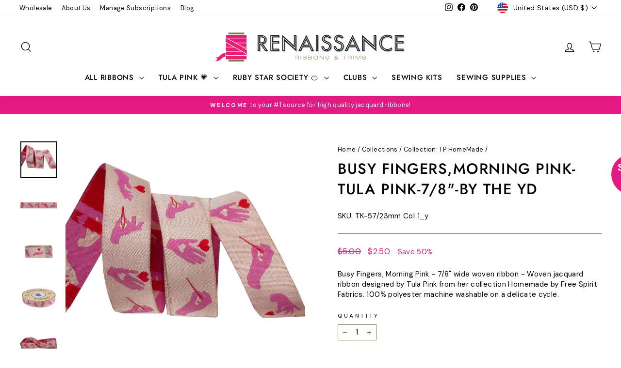

--- FILE ---
content_type: text/html; charset=utf-8
request_url: https://renaissanceribbons.com/collections/tula-pink-homepage/products/busy-fingers-morning-pink-tula-pink-7-8-by-the-yd
body_size: 39017
content:
<!doctype html>
<html class="no-js" lang="en" dir="ltr">
<head>
  <meta charset="utf-8">
  <meta http-equiv="X-UA-Compatible" content="IE=edge,chrome=1">
  <meta name="viewport" content="width=device-width,initial-scale=1">
  <meta name="theme-color" content="#000000">
  <link rel="canonical" href="https://renaissanceribbons.com/products/busy-fingers-morning-pink-tula-pink-7-8-by-the-yd">
  <link rel="preconnect" href="https://cdn.shopify.com" crossorigin>
  <link rel="preconnect" href="https://fonts.shopifycdn.com" crossorigin>
  <link rel="dns-prefetch" href="https://productreviews.shopifycdn.com">
  <link rel="dns-prefetch" href="https://ajax.googleapis.com">
  <link rel="dns-prefetch" href="https://maps.googleapis.com">
  <link rel="dns-prefetch" href="https://maps.gstatic.com"><link rel="shortcut icon" href="//renaissanceribbons.com/cdn/shop/files/2023-Renaissance-Favicon_32x32.png?v=1700682766" type="image/png" /><title>Busy Fingers,Morning Pink-Tula Pink-7/8&quot;-by the yd
&ndash; Renaissance Ribbons 
</title>
<meta name="description" content="Busy Fingers, Morning Pink - 7/8&quot; wide woven ribbon - Woven jacquard ribbon designed by Tula Pink from her collection Homemade by Free Spirit Fabrics. 100% polyester machine washable on a delicate cycle."><meta property="og:site_name" content="Renaissance Ribbons ">
  <meta property="og:url" content="https://renaissanceribbons.com/products/busy-fingers-morning-pink-tula-pink-7-8-by-the-yd">
  <meta property="og:title" content="Busy Fingers,Morning Pink-Tula Pink-7/8&quot;-by the yd">
  <meta property="og:type" content="product">
  <meta property="og:description" content="Busy Fingers, Morning Pink - 7/8&quot; wide woven ribbon - Woven jacquard ribbon designed by Tula Pink from her collection Homemade by Free Spirit Fabrics. 100% polyester machine washable on a delicate cycle."><meta property="og:image" content="http://renaissanceribbons.com/cdn/shop/files/6481e582-3690-4d16-9dfe-91831d7ddc99.jpg?v=1749934913">
    <meta property="og:image:secure_url" content="https://renaissanceribbons.com/cdn/shop/files/6481e582-3690-4d16-9dfe-91831d7ddc99.jpg?v=1749934913">
    <meta property="og:image:width" content="1000">
    <meta property="og:image:height" content="1000"><meta name="twitter:site" content="@">
  <meta name="twitter:card" content="summary_large_image">
  <meta name="twitter:title" content="Busy Fingers,Morning Pink-Tula Pink-7/8"-by the yd">
  <meta name="twitter:description" content="Busy Fingers, Morning Pink - 7/8&quot; wide woven ribbon - Woven jacquard ribbon designed by Tula Pink from her collection Homemade by Free Spirit Fabrics. 100% polyester machine washable on a delicate cycle.">
<style data-shopify>@font-face {
  font-family: Jost;
  font-weight: 500;
  font-style: normal;
  font-display: swap;
  src: url("//renaissanceribbons.com/cdn/fonts/jost/jost_n5.7c8497861ffd15f4e1284cd221f14658b0e95d61.woff2") format("woff2"),
       url("//renaissanceribbons.com/cdn/fonts/jost/jost_n5.fb6a06896db583cc2df5ba1b30d9c04383119dd9.woff") format("woff");
}

  @font-face {
  font-family: "DM Sans";
  font-weight: 400;
  font-style: normal;
  font-display: swap;
  src: url("//renaissanceribbons.com/cdn/fonts/dm_sans/dmsans_n4.ec80bd4dd7e1a334c969c265873491ae56018d72.woff2") format("woff2"),
       url("//renaissanceribbons.com/cdn/fonts/dm_sans/dmsans_n4.87bdd914d8a61247b911147ae68e754d695c58a6.woff") format("woff");
}


  @font-face {
  font-family: "DM Sans";
  font-weight: 600;
  font-style: normal;
  font-display: swap;
  src: url("//renaissanceribbons.com/cdn/fonts/dm_sans/dmsans_n6.70a2453ea926d613c6a2f89af05180d14b3a7c96.woff2") format("woff2"),
       url("//renaissanceribbons.com/cdn/fonts/dm_sans/dmsans_n6.355605667bef215872257574b57fc097044f7e20.woff") format("woff");
}

  @font-face {
  font-family: "DM Sans";
  font-weight: 400;
  font-style: italic;
  font-display: swap;
  src: url("//renaissanceribbons.com/cdn/fonts/dm_sans/dmsans_i4.b8fe05e69ee95d5a53155c346957d8cbf5081c1a.woff2") format("woff2"),
       url("//renaissanceribbons.com/cdn/fonts/dm_sans/dmsans_i4.403fe28ee2ea63e142575c0aa47684d65f8c23a0.woff") format("woff");
}

  @font-face {
  font-family: "DM Sans";
  font-weight: 600;
  font-style: italic;
  font-display: swap;
  src: url("//renaissanceribbons.com/cdn/fonts/dm_sans/dmsans_i6.b7d5b35c5f29523529e1bf4a3d0de71a44a277b6.woff2") format("woff2"),
       url("//renaissanceribbons.com/cdn/fonts/dm_sans/dmsans_i6.9b760cc5bdd17b4de2c70249ba49bd707f27a31b.woff") format("woff");
}

</style><link href="//renaissanceribbons.com/cdn/shop/t/51/assets/theme.css?v=93626464380700918791750977051" rel="stylesheet" type="text/css" media="all" />
<style data-shopify>:root {
    --typeHeaderPrimary: Jost;
    --typeHeaderFallback: sans-serif;
    --typeHeaderSize: 36px;
    --typeHeaderWeight: 500;
    --typeHeaderLineHeight: 1.4;
    --typeHeaderSpacing: 0.05em;

    --typeBasePrimary:"DM Sans";
    --typeBaseFallback:sans-serif;
    --typeBaseSize: 15px;
    --typeBaseWeight: 400;
    --typeBaseSpacing: 0.025em;
    --typeBaseLineHeight: 1.4;
    --typeBaselineHeightMinus01: 1.3;

    --typeCollectionTitle: 15px;

    --iconWeight: 3px;
    --iconLinecaps: miter;

    
        --buttonRadius: 0;
    

    --colorGridOverlayOpacity: 0.1;
    --colorAnnouncement: #e31a82;
    --colorAnnouncementText: #ffffff;

    --colorBody: #ffffff;
    --colorBodyAlpha05: rgba(255, 255, 255, 0.05);
    --colorBodyDim: #f2f2f2;
    --colorBodyLightDim: #fafafa;
    --colorBodyMediumDim: #f5f5f5;


    --colorBorder: #8a734c;

    --colorBtnPrimary: #000000;
    --colorBtnPrimaryLight: #1a1a1a;
    --colorBtnPrimaryDim: #000000;
    --colorBtnPrimaryText: #ffffff;

    --colorCartDot: #8a734c;

    --colorDrawers: #ffffff;
    --colorDrawersDim: #f2f2f2;
    --colorDrawerBorder: #dcd4c9;
    --colorDrawerText: #000000;
    --colorDrawerTextDark: #000000;
    --colorDrawerButton: #111111;
    --colorDrawerButtonText: #ffffff;

    --colorFooter: #8a734c;
    --colorFooterText: #ffffff;
    --colorFooterTextAlpha01: #ffffff;

    --colorGridOverlay: #000000;
    --colorGridOverlayOpacity: 0.1;

    --colorHeaderTextAlpha01: rgba(0, 0, 0, 0.1);

    --colorHeroText: #ffffff;

    --colorSmallImageBg: #ffffff;
    --colorLargeImageBg: #0f0f0f;

    --colorImageOverlay: #000000;
    --colorImageOverlayOpacity: 0.0;
    --colorImageOverlayTextShadow: 0.2;

    --colorLink: #000000;

    --colorModalBg: rgba(220, 212, 201, 0.6);

    --colorNav: #ffffff;
    --colorNavText: #000000;

    --colorPrice: #e31a82;

    --colorSaleTag: #000000;
    --colorSaleTagText: #ffffff;

    --colorTextBody: #000000;
    --colorTextBodyAlpha015: rgba(0, 0, 0, 0.15);
    --colorTextBodyAlpha005: rgba(0, 0, 0, 0.05);
    --colorTextBodyAlpha008: rgba(0, 0, 0, 0.08);
    --colorTextSavings: #e31a82;

    --urlIcoSelect: url(//renaissanceribbons.com/cdn/shop/t/51/assets/ico-select.svg);
    --urlIcoSelectFooter: url(//renaissanceribbons.com/cdn/shop/t/51/assets/ico-select-footer.svg);
    --urlIcoSelectWhite: url(//renaissanceribbons.com/cdn/shop/t/51/assets/ico-select-white.svg);

    --grid-gutter: 17px;
    --drawer-gutter: 20px;

    --sizeChartMargin: 25px 0;
    --sizeChartIconMargin: 5px;

    --newsletterReminderPadding: 40px;

    /*Shop Pay Installments*/
    --color-body-text: #000000;
    --color-body: #ffffff;
    --color-bg: #ffffff;
    }

    .placeholder-content {
    background-image: linear-gradient(100deg, #ffffff 40%, #f7f7f7 63%, #ffffff 79%);
    }</style><script>
    document.documentElement.className = document.documentElement.className.replace('no-js', 'js');

    window.theme = window.theme || {};
    theme.routes = {
      home: "/",
      cart: "/cart.js",
      cartPage: "/cart",
      cartAdd: "/cart/add.js",
      cartChange: "/cart/change.js",
      search: "/search",
      predictiveSearch: "/search/suggest"
    };
    theme.strings = {
      soldOut: "Sold Out",
      unavailable: "Unavailable",
      inStockLabel: "In stock, ready to ship",
      oneStockLabel: "Low stock - [count] item left",
      otherStockLabel: "Low stock - [count] items left",
      willNotShipUntil: "Ready to ship [date]",
      willBeInStockAfter: "Back in stock [date]",
      waitingForStock: "Backordered, shipping soon",
      savePrice: "Save [saved_amount]",
      cartEmpty: "Your cart is currently empty.",
      cartTermsConfirmation: "You must agree with the terms and conditions of sales to check out",
      searchCollections: "Collections",
      searchPages: "Pages",
      searchArticles: "Articles",
      productFrom: "from ",
      maxQuantity: "You can only have [quantity] of [title] in your cart."
    };
    theme.settings = {
      cartType: "page",
      isCustomerTemplate: false,
      moneyFormat: "${{amount}}",
      saveType: "percent",
      productImageSize: "square",
      productImageCover: false,
      predictiveSearch: true,
      predictiveSearchType: null,
      predictiveSearchVendor: false,
      predictiveSearchPrice: false,
      quickView: false,
      themeName: 'Impulse',
      themeVersion: "8.0.0"
    };
  </script>

  <script>window.performance && window.performance.mark && window.performance.mark('shopify.content_for_header.start');</script><meta name="google-site-verification" content="FF8PMsfiOHuFy3g2rHeftsXM9-f-MWjH-svzb-erk34">
<meta id="shopify-digital-wallet" name="shopify-digital-wallet" content="/23559259/digital_wallets/dialog">
<meta name="shopify-checkout-api-token" content="69ce2abfa75fb1ba43a27723f5a390c1">
<meta id="in-context-paypal-metadata" data-shop-id="23559259" data-venmo-supported="false" data-environment="production" data-locale="en_US" data-paypal-v4="true" data-currency="USD">
<link rel="alternate" type="application/json+oembed" href="https://renaissanceribbons.com/products/busy-fingers-morning-pink-tula-pink-7-8-by-the-yd.oembed">
<script async="async" src="/checkouts/internal/preloads.js?locale=en-US"></script>
<link rel="preconnect" href="https://shop.app" crossorigin="anonymous">
<script async="async" src="https://shop.app/checkouts/internal/preloads.js?locale=en-US&shop_id=23559259" crossorigin="anonymous"></script>
<script id="apple-pay-shop-capabilities" type="application/json">{"shopId":23559259,"countryCode":"US","currencyCode":"USD","merchantCapabilities":["supports3DS"],"merchantId":"gid:\/\/shopify\/Shop\/23559259","merchantName":"Renaissance Ribbons ","requiredBillingContactFields":["postalAddress","email","phone"],"requiredShippingContactFields":["postalAddress","email","phone"],"shippingType":"shipping","supportedNetworks":["visa","masterCard","amex","discover","elo","jcb"],"total":{"type":"pending","label":"Renaissance Ribbons ","amount":"1.00"},"shopifyPaymentsEnabled":true,"supportsSubscriptions":true}</script>
<script id="shopify-features" type="application/json">{"accessToken":"69ce2abfa75fb1ba43a27723f5a390c1","betas":["rich-media-storefront-analytics"],"domain":"renaissanceribbons.com","predictiveSearch":true,"shopId":23559259,"locale":"en"}</script>
<script>var Shopify = Shopify || {};
Shopify.shop = "renaissance-ribbons-retail.myshopify.com";
Shopify.locale = "en";
Shopify.currency = {"active":"USD","rate":"1.0"};
Shopify.country = "US";
Shopify.theme = {"name":"Impulse 8.0.0 | JUNE 2025","id":179063128381,"schema_name":"Impulse","schema_version":"8.0.0","theme_store_id":857,"role":"main"};
Shopify.theme.handle = "null";
Shopify.theme.style = {"id":null,"handle":null};
Shopify.cdnHost = "renaissanceribbons.com/cdn";
Shopify.routes = Shopify.routes || {};
Shopify.routes.root = "/";</script>
<script type="module">!function(o){(o.Shopify=o.Shopify||{}).modules=!0}(window);</script>
<script>!function(o){function n(){var o=[];function n(){o.push(Array.prototype.slice.apply(arguments))}return n.q=o,n}var t=o.Shopify=o.Shopify||{};t.loadFeatures=n(),t.autoloadFeatures=n()}(window);</script>
<script>
  window.ShopifyPay = window.ShopifyPay || {};
  window.ShopifyPay.apiHost = "shop.app\/pay";
  window.ShopifyPay.redirectState = null;
</script>
<script id="shop-js-analytics" type="application/json">{"pageType":"product"}</script>
<script defer="defer" async type="module" src="//renaissanceribbons.com/cdn/shopifycloud/shop-js/modules/v2/client.init-shop-cart-sync_D0dqhulL.en.esm.js"></script>
<script defer="defer" async type="module" src="//renaissanceribbons.com/cdn/shopifycloud/shop-js/modules/v2/chunk.common_CpVO7qML.esm.js"></script>
<script type="module">
  await import("//renaissanceribbons.com/cdn/shopifycloud/shop-js/modules/v2/client.init-shop-cart-sync_D0dqhulL.en.esm.js");
await import("//renaissanceribbons.com/cdn/shopifycloud/shop-js/modules/v2/chunk.common_CpVO7qML.esm.js");

  window.Shopify.SignInWithShop?.initShopCartSync?.({"fedCMEnabled":true,"windoidEnabled":true});

</script>
<script>
  window.Shopify = window.Shopify || {};
  if (!window.Shopify.featureAssets) window.Shopify.featureAssets = {};
  window.Shopify.featureAssets['shop-js'] = {"shop-cart-sync":["modules/v2/client.shop-cart-sync_D9bwt38V.en.esm.js","modules/v2/chunk.common_CpVO7qML.esm.js"],"init-fed-cm":["modules/v2/client.init-fed-cm_BJ8NPuHe.en.esm.js","modules/v2/chunk.common_CpVO7qML.esm.js"],"init-shop-email-lookup-coordinator":["modules/v2/client.init-shop-email-lookup-coordinator_pVrP2-kG.en.esm.js","modules/v2/chunk.common_CpVO7qML.esm.js"],"shop-cash-offers":["modules/v2/client.shop-cash-offers_CNh7FWN-.en.esm.js","modules/v2/chunk.common_CpVO7qML.esm.js","modules/v2/chunk.modal_DKF6x0Jh.esm.js"],"init-shop-cart-sync":["modules/v2/client.init-shop-cart-sync_D0dqhulL.en.esm.js","modules/v2/chunk.common_CpVO7qML.esm.js"],"init-windoid":["modules/v2/client.init-windoid_DaoAelzT.en.esm.js","modules/v2/chunk.common_CpVO7qML.esm.js"],"shop-toast-manager":["modules/v2/client.shop-toast-manager_1DND8Tac.en.esm.js","modules/v2/chunk.common_CpVO7qML.esm.js"],"pay-button":["modules/v2/client.pay-button_CFeQi1r6.en.esm.js","modules/v2/chunk.common_CpVO7qML.esm.js"],"shop-button":["modules/v2/client.shop-button_Ca94MDdQ.en.esm.js","modules/v2/chunk.common_CpVO7qML.esm.js"],"shop-login-button":["modules/v2/client.shop-login-button_DPYNfp1Z.en.esm.js","modules/v2/chunk.common_CpVO7qML.esm.js","modules/v2/chunk.modal_DKF6x0Jh.esm.js"],"avatar":["modules/v2/client.avatar_BTnouDA3.en.esm.js"],"shop-follow-button":["modules/v2/client.shop-follow-button_BMKh4nJE.en.esm.js","modules/v2/chunk.common_CpVO7qML.esm.js","modules/v2/chunk.modal_DKF6x0Jh.esm.js"],"init-customer-accounts-sign-up":["modules/v2/client.init-customer-accounts-sign-up_CJXi5kRN.en.esm.js","modules/v2/client.shop-login-button_DPYNfp1Z.en.esm.js","modules/v2/chunk.common_CpVO7qML.esm.js","modules/v2/chunk.modal_DKF6x0Jh.esm.js"],"init-shop-for-new-customer-accounts":["modules/v2/client.init-shop-for-new-customer-accounts_BoBxkgWu.en.esm.js","modules/v2/client.shop-login-button_DPYNfp1Z.en.esm.js","modules/v2/chunk.common_CpVO7qML.esm.js","modules/v2/chunk.modal_DKF6x0Jh.esm.js"],"init-customer-accounts":["modules/v2/client.init-customer-accounts_DCuDTzpR.en.esm.js","modules/v2/client.shop-login-button_DPYNfp1Z.en.esm.js","modules/v2/chunk.common_CpVO7qML.esm.js","modules/v2/chunk.modal_DKF6x0Jh.esm.js"],"checkout-modal":["modules/v2/client.checkout-modal_U_3e4VxF.en.esm.js","modules/v2/chunk.common_CpVO7qML.esm.js","modules/v2/chunk.modal_DKF6x0Jh.esm.js"],"lead-capture":["modules/v2/client.lead-capture_DEgn0Z8u.en.esm.js","modules/v2/chunk.common_CpVO7qML.esm.js","modules/v2/chunk.modal_DKF6x0Jh.esm.js"],"shop-login":["modules/v2/client.shop-login_CoM5QKZ_.en.esm.js","modules/v2/chunk.common_CpVO7qML.esm.js","modules/v2/chunk.modal_DKF6x0Jh.esm.js"],"payment-terms":["modules/v2/client.payment-terms_BmrqWn8r.en.esm.js","modules/v2/chunk.common_CpVO7qML.esm.js","modules/v2/chunk.modal_DKF6x0Jh.esm.js"]};
</script>
<script id="__st">var __st={"a":23559259,"offset":-25200,"reqid":"f998d3d8-e703-46f4-92e5-36c0864ae321-1764148192","pageurl":"renaissanceribbons.com\/collections\/tula-pink-homepage\/products\/busy-fingers-morning-pink-tula-pink-7-8-by-the-yd","u":"5c0c028f6760","p":"product","rtyp":"product","rid":9962615308605};</script>
<script>window.ShopifyPaypalV4VisibilityTracking = true;</script>
<script id="captcha-bootstrap">!function(){'use strict';const t='contact',e='account',n='new_comment',o=[[t,t],['blogs',n],['comments',n],[t,'customer']],c=[[e,'customer_login'],[e,'guest_login'],[e,'recover_customer_password'],[e,'create_customer']],r=t=>t.map((([t,e])=>`form[action*='/${t}']:not([data-nocaptcha='true']) input[name='form_type'][value='${e}']`)).join(','),a=t=>()=>t?[...document.querySelectorAll(t)].map((t=>t.form)):[];function s(){const t=[...o],e=r(t);return a(e)}const i='password',u='form_key',d=['recaptcha-v3-token','g-recaptcha-response','h-captcha-response',i],f=()=>{try{return window.sessionStorage}catch{return}},m='__shopify_v',_=t=>t.elements[u];function p(t,e,n=!1){try{const o=window.sessionStorage,c=JSON.parse(o.getItem(e)),{data:r}=function(t){const{data:e,action:n}=t;return t[m]||n?{data:e,action:n}:{data:t,action:n}}(c);for(const[e,n]of Object.entries(r))t.elements[e]&&(t.elements[e].value=n);n&&o.removeItem(e)}catch(o){console.error('form repopulation failed',{error:o})}}const l='form_type',E='cptcha';function T(t){t.dataset[E]=!0}const w=window,h=w.document,L='Shopify',v='ce_forms',y='captcha';let A=!1;((t,e)=>{const n=(g='f06e6c50-85a8-45c8-87d0-21a2b65856fe',I='https://cdn.shopify.com/shopifycloud/storefront-forms-hcaptcha/ce_storefront_forms_captcha_hcaptcha.v1.5.2.iife.js',D={infoText:'Protected by hCaptcha',privacyText:'Privacy',termsText:'Terms'},(t,e,n)=>{const o=w[L][v],c=o.bindForm;if(c)return c(t,g,e,D).then(n);var r;o.q.push([[t,g,e,D],n]),r=I,A||(h.body.append(Object.assign(h.createElement('script'),{id:'captcha-provider',async:!0,src:r})),A=!0)});var g,I,D;w[L]=w[L]||{},w[L][v]=w[L][v]||{},w[L][v].q=[],w[L][y]=w[L][y]||{},w[L][y].protect=function(t,e){n(t,void 0,e),T(t)},Object.freeze(w[L][y]),function(t,e,n,w,h,L){const[v,y,A,g]=function(t,e,n){const i=e?o:[],u=t?c:[],d=[...i,...u],f=r(d),m=r(i),_=r(d.filter((([t,e])=>n.includes(e))));return[a(f),a(m),a(_),s()]}(w,h,L),I=t=>{const e=t.target;return e instanceof HTMLFormElement?e:e&&e.form},D=t=>v().includes(t);t.addEventListener('submit',(t=>{const e=I(t);if(!e)return;const n=D(e)&&!e.dataset.hcaptchaBound&&!e.dataset.recaptchaBound,o=_(e),c=g().includes(e)&&(!o||!o.value);(n||c)&&t.preventDefault(),c&&!n&&(function(t){try{if(!f())return;!function(t){const e=f();if(!e)return;const n=_(t);if(!n)return;const o=n.value;o&&e.removeItem(o)}(t);const e=Array.from(Array(32),(()=>Math.random().toString(36)[2])).join('');!function(t,e){_(t)||t.append(Object.assign(document.createElement('input'),{type:'hidden',name:u})),t.elements[u].value=e}(t,e),function(t,e){const n=f();if(!n)return;const o=[...t.querySelectorAll(`input[type='${i}']`)].map((({name:t})=>t)),c=[...d,...o],r={};for(const[a,s]of new FormData(t).entries())c.includes(a)||(r[a]=s);n.setItem(e,JSON.stringify({[m]:1,action:t.action,data:r}))}(t,e)}catch(e){console.error('failed to persist form',e)}}(e),e.submit())}));const S=(t,e)=>{t&&!t.dataset[E]&&(n(t,e.some((e=>e===t))),T(t))};for(const o of['focusin','change'])t.addEventListener(o,(t=>{const e=I(t);D(e)&&S(e,y())}));const B=e.get('form_key'),M=e.get(l),P=B&&M;t.addEventListener('DOMContentLoaded',(()=>{const t=y();if(P)for(const e of t)e.elements[l].value===M&&p(e,B);[...new Set([...A(),...v().filter((t=>'true'===t.dataset.shopifyCaptcha))])].forEach((e=>S(e,t)))}))}(h,new URLSearchParams(w.location.search),n,t,e,['guest_login'])})(!0,!0)}();</script>
<script integrity="sha256-52AcMU7V7pcBOXWImdc/TAGTFKeNjmkeM1Pvks/DTgc=" data-source-attribution="shopify.loadfeatures" defer="defer" src="//renaissanceribbons.com/cdn/shopifycloud/storefront/assets/storefront/load_feature-81c60534.js" crossorigin="anonymous"></script>
<script crossorigin="anonymous" defer="defer" src="//renaissanceribbons.com/cdn/shopifycloud/storefront/assets/shopify_pay/storefront-65b4c6d7.js?v=20250812"></script>
<script data-source-attribution="shopify.dynamic_checkout.dynamic.init">var Shopify=Shopify||{};Shopify.PaymentButton=Shopify.PaymentButton||{isStorefrontPortableWallets:!0,init:function(){window.Shopify.PaymentButton.init=function(){};var t=document.createElement("script");t.src="https://renaissanceribbons.com/cdn/shopifycloud/portable-wallets/latest/portable-wallets.en.js",t.type="module",document.head.appendChild(t)}};
</script>
<script data-source-attribution="shopify.dynamic_checkout.buyer_consent">
  function portableWalletsHideBuyerConsent(e){var t=document.getElementById("shopify-buyer-consent"),n=document.getElementById("shopify-subscription-policy-button");t&&n&&(t.classList.add("hidden"),t.setAttribute("aria-hidden","true"),n.removeEventListener("click",e))}function portableWalletsShowBuyerConsent(e){var t=document.getElementById("shopify-buyer-consent"),n=document.getElementById("shopify-subscription-policy-button");t&&n&&(t.classList.remove("hidden"),t.removeAttribute("aria-hidden"),n.addEventListener("click",e))}window.Shopify?.PaymentButton&&(window.Shopify.PaymentButton.hideBuyerConsent=portableWalletsHideBuyerConsent,window.Shopify.PaymentButton.showBuyerConsent=portableWalletsShowBuyerConsent);
</script>
<script data-source-attribution="shopify.dynamic_checkout.cart.bootstrap">document.addEventListener("DOMContentLoaded",(function(){function t(){return document.querySelector("shopify-accelerated-checkout-cart, shopify-accelerated-checkout")}if(t())Shopify.PaymentButton.init();else{new MutationObserver((function(e,n){t()&&(Shopify.PaymentButton.init(),n.disconnect())})).observe(document.body,{childList:!0,subtree:!0})}}));
</script>
<link id="shopify-accelerated-checkout-styles" rel="stylesheet" media="screen" href="https://renaissanceribbons.com/cdn/shopifycloud/portable-wallets/latest/accelerated-checkout-backwards-compat.css" crossorigin="anonymous">
<style id="shopify-accelerated-checkout-cart">
        #shopify-buyer-consent {
  margin-top: 1em;
  display: inline-block;
  width: 100%;
}

#shopify-buyer-consent.hidden {
  display: none;
}

#shopify-subscription-policy-button {
  background: none;
  border: none;
  padding: 0;
  text-decoration: underline;
  font-size: inherit;
  cursor: pointer;
}

#shopify-subscription-policy-button::before {
  box-shadow: none;
}

      </style>

<script>window.performance && window.performance.mark && window.performance.mark('shopify.content_for_header.end');</script>

  <script src="//renaissanceribbons.com/cdn/shop/t/51/assets/vendor-scripts-v11.js" defer="defer"></script><link rel="stylesheet" href="//renaissanceribbons.com/cdn/shop/t/51/assets/country-flags.css"><script src="//renaissanceribbons.com/cdn/shop/t/51/assets/theme.js?v=22325264162658116151750977030" defer="defer"></script>
<!-- BEGIN app block: shopify://apps/klaviyo-email-marketing-sms/blocks/klaviyo-onsite-embed/2632fe16-c075-4321-a88b-50b567f42507 -->












  <script async src="https://static.klaviyo.com/onsite/js/PJadxD/klaviyo.js?company_id=PJadxD"></script>
  <script>!function(){if(!window.klaviyo){window._klOnsite=window._klOnsite||[];try{window.klaviyo=new Proxy({},{get:function(n,i){return"push"===i?function(){var n;(n=window._klOnsite).push.apply(n,arguments)}:function(){for(var n=arguments.length,o=new Array(n),w=0;w<n;w++)o[w]=arguments[w];var t="function"==typeof o[o.length-1]?o.pop():void 0,e=new Promise((function(n){window._klOnsite.push([i].concat(o,[function(i){t&&t(i),n(i)}]))}));return e}}})}catch(n){window.klaviyo=window.klaviyo||[],window.klaviyo.push=function(){var n;(n=window._klOnsite).push.apply(n,arguments)}}}}();</script>

  
    <script id="viewed_product">
      if (item == null) {
        var _learnq = _learnq || [];

        var MetafieldReviews = null
        var MetafieldYotpoRating = null
        var MetafieldYotpoCount = null
        var MetafieldLooxRating = null
        var MetafieldLooxCount = null
        var okendoProduct = null
        var okendoProductReviewCount = null
        var okendoProductReviewAverageValue = null
        try {
          // The following fields are used for Customer Hub recently viewed in order to add reviews.
          // This information is not part of __kla_viewed. Instead, it is part of __kla_viewed_reviewed_items
          MetafieldReviews = {};
          MetafieldYotpoRating = null
          MetafieldYotpoCount = null
          MetafieldLooxRating = null
          MetafieldLooxCount = null

          okendoProduct = null
          // If the okendo metafield is not legacy, it will error, which then requires the new json formatted data
          if (okendoProduct && 'error' in okendoProduct) {
            okendoProduct = null
          }
          okendoProductReviewCount = okendoProduct ? okendoProduct.reviewCount : null
          okendoProductReviewAverageValue = okendoProduct ? okendoProduct.reviewAverageValue : null
        } catch (error) {
          console.error('Error in Klaviyo onsite reviews tracking:', error);
        }

        var item = {
          Name: "Busy Fingers,Morning Pink-Tula Pink-7\/8\"-by the yd",
          ProductID: 9962615308605,
          Categories: ["All Products","Collection: All Designer Ribbons","Collection: All Woven Ribbons","Collection: TP HomeMade","Collection: Tula Pink All Stars","Designer: Tula Pink","Dog Collar Ribbons","Eligible for Free Shipping","On Sale!","SALE-ELIGIBLE (No subs)","Width: Medium 7\/8\""],
          ImageURL: "https://renaissanceribbons.com/cdn/shop/files/6481e582-3690-4d16-9dfe-91831d7ddc99_grande.jpg?v=1749934913",
          URL: "https://renaissanceribbons.com/products/busy-fingers-morning-pink-tula-pink-7-8-by-the-yd",
          Brand: "Width: 7\/8\"",
          Price: "$2.50",
          Value: "2.50",
          CompareAtPrice: "$5.00"
        };
        _learnq.push(['track', 'Viewed Product', item]);
        _learnq.push(['trackViewedItem', {
          Title: item.Name,
          ItemId: item.ProductID,
          Categories: item.Categories,
          ImageUrl: item.ImageURL,
          Url: item.URL,
          Metadata: {
            Brand: item.Brand,
            Price: item.Price,
            Value: item.Value,
            CompareAtPrice: item.CompareAtPrice
          },
          metafields:{
            reviews: MetafieldReviews,
            yotpo:{
              rating: MetafieldYotpoRating,
              count: MetafieldYotpoCount,
            },
            loox:{
              rating: MetafieldLooxRating,
              count: MetafieldLooxCount,
            },
            okendo: {
              rating: okendoProductReviewAverageValue,
              count: okendoProductReviewCount,
            }
          }
        }]);
      }
    </script>
  




  <script>
    window.klaviyoReviewsProductDesignMode = false
  </script>







<!-- END app block --><!-- BEGIN app block: shopify://apps/paywhirl-subscriptions/blocks/paywhirl-customer-portal/41e95d60-82cf-46e8-84de-618d7e4c37b7 -->



<style>
@keyframes paywhirl-customer-portal-loader {
  0% { -ms-transform: rotate(0deg); -webkit-transform: rotate(0deg); transform: rotate(0deg); }
  100% { -ms-transform: rotate(360deg); -webkit-transform: rotate(360deg); transform: rotate(360deg); }
}

#paywhirl-customer-portal-frame {
  width: 100%;
  height: 0;
  border: none;
}

#paywhirl-customer-portal-loader {
  margin-top: 100px;
  text-align: center;
}

html.paywhirl-customer-portal main > :not(#paywhirl-customer-portal-wrap) {
  display: none !important;
}
</style>

<script type="text/javascript">
(function() {
  const locale = window.Shopify && window.Shopify.locale ? window.Shopify.locale : 'en';

  const showSubscriptionsLink = true;
  const showCustomerLoginNote = true;
  const showAddressChangeNote = true;

  addEventListener('DOMContentLoaded', () => {
    const accountPath = '/account'
    if (showSubscriptionsLink && location.pathname === accountPath) {
      addSubscriptionsUrl()
    }

    const addressesPath = '/account/addresses'
    if (showAddressChangeNote && location.pathname === addressesPath) {
      addAddressChangeNote()
    }

    const accountLoginPath = 'https://renaissanceribbons.com/customer_authentication/redirect?locale=en&region_country=US'
    if (showCustomerLoginNote && location.pathname === accountLoginPath) {
      addCustomerLoginNote()
    }
  }, { once: true });

  const portalPage = (() => {
    const match = location.search.match(/[\?&]pw-page=([^&]+)/);
    return match ? decodeURIComponent(match[1]) : null;
  })()

  if (!portalPage) {
    return;
  }

  document.querySelector('html').classList.add('paywhirl-customer-portal');

  function addSubscriptionsUrl() {
    const addressesLinkElements = document.querySelectorAll('[href="/account/addresses"]');

    Array.from(addressesLinkElements).forEach((addressesLinkElement) => {
      let targetElement = addressesLinkElement;
      let snippet = new DocumentFragment();

      const subscriptionLinkElement = document.createElement('A');
      const linkClasses = addressesLinkElement.getAttribute('class');
      subscriptionLinkElement.innerHTML = t('general:account-subscriptions-link', 'My Subscriptions');
      subscriptionLinkElement.setAttribute('href', '/account?pw-page=%2F');
      linkClasses && subscriptionLinkElement.setAttribute('class', linkClasses);

      if (!targetElement.nextElementSibling && !targetElement.previousElementSibling) {
          targetElement = addressesLinkElement.parentElement;

          const container = document.createElement(targetElement.tagName);
          const containerClasses = targetElement.getAttribute('class');
          containerClasses && container.setAttribute('class', containerClasses);

          snippet = container;
      }

      snippet.appendChild(subscriptionLinkElement);

      targetElement.after(snippet)

      const targetDisplayStyle = window.getComputedStyle(targetElement).display;
      if (['inline', 'inline-block'].includes(targetDisplayStyle)) {
          targetElement.after(document.createElement('BR'))
      }
    });
  }

  function addAddressChangeNote() {
    const addressesPath = '/account/addresses'
    const forms = document.querySelectorAll('form[action^="' + addressesPath + '"]')

    Array.from(forms).forEach((form) => {
      const submitButton = form.querySelector('[type="submit"]')
      const infoText = document.createElement('P')
      const subscriptionsLink = t('general:account-subscriptions-link', 'my subscriptions').toLowerCase()
      const text = t('general:default-address-change-note', "Changing your default address does not affect existing subscriptions. If you'd like to change your delivery address for recurring orders, please visit the _SUBSCRIPTIONS_LINK_ page")
      infoText.innerHTML = text.replace('_SUBSCRIPTIONS_LINK_', '<a href="/account?pw-page=%2F">' + subscriptionsLink + '</a>')

      if (submitButton) {
        submitButton.parentElement.insertBefore(infoText, submitButton)
        return
      }

      const defaultAddressInput = form.querySelector('input[name="address[default]"]')
      if (defaultAddressInput) {
        defaultAddressInput.parentElement.insertBefore(infoText, defaultAddressInput)
      }
    })
  }

  function addCustomerLoginNote() {
    const accountLoginPath = 'https://renaissanceribbons.com/customer_authentication/redirect?locale=en&region_country=US'
    const forms = document.querySelectorAll('form[action^="' + accountLoginPath + '"]')

    Array.from(forms).forEach((form) => {
      const textNote = document.createElement('P')
      textNote.innerHTML = t('general:customer-login-page-note', 'In order to access your subscriptions, create an account with the same email address')
      form.append(textNote)
    })
  }

  function t(key, defaultValue) {
    const settings = null;

    const defaultKey = `default:${key}`;
    const localeKey = `${locale}:${key}`;
    const translations = settings && settings.translations ? settings.translations : {};
    const defaultTranslation = translations[defaultKey] ? translations[defaultKey] : defaultValue;

    return translations[localeKey] ? translations[localeKey] : defaultTranslation;
  }

  const template = `
    <div id="paywhirl-customer-portal-wrap" class="page-width">
      <div id="paywhirl-customer-portal-loader">
<svg
  aria-hidden="true"
  focusable="false"
  role="presentation"
  style="animation: paywhirl-customer-portal-loader 500ms infinite linear;display:inline-block;width:20px;height:20px;vertical-align:middle;fill:currentColor;"
  viewBox="0 0 20 20"
>
  <path d="M7.229 1.173a9.25 9.25 0 1 0 11.655 11.412 1.25 1.25 0 1 0-2.4-.698 6.75 6.75 0 1 1-8.506-8.329 1.25 1.25 0 1 0-.75-2.385z" fill="#919EAB"/>
</svg>
</div>
      <iframe id="paywhirl-customer-portal-frame" src="/a/paywhirl${portalPage}?locale=${locale}&use_built_in_stylesheets=1"></iframe>
    </div>
  `;

  addEventListener('load', () => {
    const containerSelector = "main";
    const container = document.querySelector(containerSelector);

    if (!container) {
      return console.log(`The container element '${containerSelector}' for the PayWhirl Customer Portal couldn't be found. Please review the corresponding setting in Theme settings -> App embeds or contact our support.`);
    }

    container.innerHTML = template;
  })
})()
</script>

<!-- END app block --><script src="https://cdn.shopify.com/extensions/0199fd4e-dfb2-7f7f-ad35-e641bf7185b2/conjured-memberships-43/assets/member-price.js" type="text/javascript" defer="defer"></script>
<link href="https://cdn.shopify.com/extensions/0199fd4e-dfb2-7f7f-ad35-e641bf7185b2/conjured-memberships-43/assets/member-price.css" rel="stylesheet" type="text/css" media="all">
<script src="https://cdn.shopify.com/extensions/0199fd4e-dfb2-7f7f-ad35-e641bf7185b2/conjured-memberships-43/assets/selling-plans.js" type="text/javascript" defer="defer"></script>
<link href="https://cdn.shopify.com/extensions/0199fd4e-dfb2-7f7f-ad35-e641bf7185b2/conjured-memberships-43/assets/selling-plans.css" rel="stylesheet" type="text/css" media="all">
<link href="https://monorail-edge.shopifysvc.com" rel="dns-prefetch">
<script>(function(){if ("sendBeacon" in navigator && "performance" in window) {try {var session_token_from_headers = performance.getEntriesByType('navigation')[0].serverTiming.find(x => x.name == '_s').description;} catch {var session_token_from_headers = undefined;}var session_cookie_matches = document.cookie.match(/_shopify_s=([^;]*)/);var session_token_from_cookie = session_cookie_matches && session_cookie_matches.length === 2 ? session_cookie_matches[1] : "";var session_token = session_token_from_headers || session_token_from_cookie || "";function handle_abandonment_event(e) {var entries = performance.getEntries().filter(function(entry) {return /monorail-edge.shopifysvc.com/.test(entry.name);});if (!window.abandonment_tracked && entries.length === 0) {window.abandonment_tracked = true;var currentMs = Date.now();var navigation_start = performance.timing.navigationStart;var payload = {shop_id: 23559259,url: window.location.href,navigation_start,duration: currentMs - navigation_start,session_token,page_type: "product"};window.navigator.sendBeacon("https://monorail-edge.shopifysvc.com/v1/produce", JSON.stringify({schema_id: "online_store_buyer_site_abandonment/1.1",payload: payload,metadata: {event_created_at_ms: currentMs,event_sent_at_ms: currentMs}}));}}window.addEventListener('pagehide', handle_abandonment_event);}}());</script>
<script id="web-pixels-manager-setup">(function e(e,d,r,n,o){if(void 0===o&&(o={}),!Boolean(null===(a=null===(i=window.Shopify)||void 0===i?void 0:i.analytics)||void 0===a?void 0:a.replayQueue)){var i,a;window.Shopify=window.Shopify||{};var t=window.Shopify;t.analytics=t.analytics||{};var s=t.analytics;s.replayQueue=[],s.publish=function(e,d,r){return s.replayQueue.push([e,d,r]),!0};try{self.performance.mark("wpm:start")}catch(e){}var l=function(){var e={modern:/Edge?\/(1{2}[4-9]|1[2-9]\d|[2-9]\d{2}|\d{4,})\.\d+(\.\d+|)|Firefox\/(1{2}[4-9]|1[2-9]\d|[2-9]\d{2}|\d{4,})\.\d+(\.\d+|)|Chrom(ium|e)\/(9{2}|\d{3,})\.\d+(\.\d+|)|(Maci|X1{2}).+ Version\/(15\.\d+|(1[6-9]|[2-9]\d|\d{3,})\.\d+)([,.]\d+|)( \(\w+\)|)( Mobile\/\w+|) Safari\/|Chrome.+OPR\/(9{2}|\d{3,})\.\d+\.\d+|(CPU[ +]OS|iPhone[ +]OS|CPU[ +]iPhone|CPU IPhone OS|CPU iPad OS)[ +]+(15[._]\d+|(1[6-9]|[2-9]\d|\d{3,})[._]\d+)([._]\d+|)|Android:?[ /-](13[3-9]|1[4-9]\d|[2-9]\d{2}|\d{4,})(\.\d+|)(\.\d+|)|Android.+Firefox\/(13[5-9]|1[4-9]\d|[2-9]\d{2}|\d{4,})\.\d+(\.\d+|)|Android.+Chrom(ium|e)\/(13[3-9]|1[4-9]\d|[2-9]\d{2}|\d{4,})\.\d+(\.\d+|)|SamsungBrowser\/([2-9]\d|\d{3,})\.\d+/,legacy:/Edge?\/(1[6-9]|[2-9]\d|\d{3,})\.\d+(\.\d+|)|Firefox\/(5[4-9]|[6-9]\d|\d{3,})\.\d+(\.\d+|)|Chrom(ium|e)\/(5[1-9]|[6-9]\d|\d{3,})\.\d+(\.\d+|)([\d.]+$|.*Safari\/(?![\d.]+ Edge\/[\d.]+$))|(Maci|X1{2}).+ Version\/(10\.\d+|(1[1-9]|[2-9]\d|\d{3,})\.\d+)([,.]\d+|)( \(\w+\)|)( Mobile\/\w+|) Safari\/|Chrome.+OPR\/(3[89]|[4-9]\d|\d{3,})\.\d+\.\d+|(CPU[ +]OS|iPhone[ +]OS|CPU[ +]iPhone|CPU IPhone OS|CPU iPad OS)[ +]+(10[._]\d+|(1[1-9]|[2-9]\d|\d{3,})[._]\d+)([._]\d+|)|Android:?[ /-](13[3-9]|1[4-9]\d|[2-9]\d{2}|\d{4,})(\.\d+|)(\.\d+|)|Mobile Safari.+OPR\/([89]\d|\d{3,})\.\d+\.\d+|Android.+Firefox\/(13[5-9]|1[4-9]\d|[2-9]\d{2}|\d{4,})\.\d+(\.\d+|)|Android.+Chrom(ium|e)\/(13[3-9]|1[4-9]\d|[2-9]\d{2}|\d{4,})\.\d+(\.\d+|)|Android.+(UC? ?Browser|UCWEB|U3)[ /]?(15\.([5-9]|\d{2,})|(1[6-9]|[2-9]\d|\d{3,})\.\d+)\.\d+|SamsungBrowser\/(5\.\d+|([6-9]|\d{2,})\.\d+)|Android.+MQ{2}Browser\/(14(\.(9|\d{2,})|)|(1[5-9]|[2-9]\d|\d{3,})(\.\d+|))(\.\d+|)|K[Aa][Ii]OS\/(3\.\d+|([4-9]|\d{2,})\.\d+)(\.\d+|)/},d=e.modern,r=e.legacy,n=navigator.userAgent;return n.match(d)?"modern":n.match(r)?"legacy":"unknown"}(),u="modern"===l?"modern":"legacy",c=(null!=n?n:{modern:"",legacy:""})[u],f=function(e){return[e.baseUrl,"/wpm","/b",e.hashVersion,"modern"===e.buildTarget?"m":"l",".js"].join("")}({baseUrl:d,hashVersion:r,buildTarget:u}),m=function(e){var d=e.version,r=e.bundleTarget,n=e.surface,o=e.pageUrl,i=e.monorailEndpoint;return{emit:function(e){var a=e.status,t=e.errorMsg,s=(new Date).getTime(),l=JSON.stringify({metadata:{event_sent_at_ms:s},events:[{schema_id:"web_pixels_manager_load/3.1",payload:{version:d,bundle_target:r,page_url:o,status:a,surface:n,error_msg:t},metadata:{event_created_at_ms:s}}]});if(!i)return console&&console.warn&&console.warn("[Web Pixels Manager] No Monorail endpoint provided, skipping logging."),!1;try{return self.navigator.sendBeacon.bind(self.navigator)(i,l)}catch(e){}var u=new XMLHttpRequest;try{return u.open("POST",i,!0),u.setRequestHeader("Content-Type","text/plain"),u.send(l),!0}catch(e){return console&&console.warn&&console.warn("[Web Pixels Manager] Got an unhandled error while logging to Monorail."),!1}}}}({version:r,bundleTarget:l,surface:e.surface,pageUrl:self.location.href,monorailEndpoint:e.monorailEndpoint});try{o.browserTarget=l,function(e){var d=e.src,r=e.async,n=void 0===r||r,o=e.onload,i=e.onerror,a=e.sri,t=e.scriptDataAttributes,s=void 0===t?{}:t,l=document.createElement("script"),u=document.querySelector("head"),c=document.querySelector("body");if(l.async=n,l.src=d,a&&(l.integrity=a,l.crossOrigin="anonymous"),s)for(var f in s)if(Object.prototype.hasOwnProperty.call(s,f))try{l.dataset[f]=s[f]}catch(e){}if(o&&l.addEventListener("load",o),i&&l.addEventListener("error",i),u)u.appendChild(l);else{if(!c)throw new Error("Did not find a head or body element to append the script");c.appendChild(l)}}({src:f,async:!0,onload:function(){if(!function(){var e,d;return Boolean(null===(d=null===(e=window.Shopify)||void 0===e?void 0:e.analytics)||void 0===d?void 0:d.initialized)}()){var d=window.webPixelsManager.init(e)||void 0;if(d){var r=window.Shopify.analytics;r.replayQueue.forEach((function(e){var r=e[0],n=e[1],o=e[2];d.publishCustomEvent(r,n,o)})),r.replayQueue=[],r.publish=d.publishCustomEvent,r.visitor=d.visitor,r.initialized=!0}}},onerror:function(){return m.emit({status:"failed",errorMsg:"".concat(f," has failed to load")})},sri:function(e){var d=/^sha384-[A-Za-z0-9+/=]+$/;return"string"==typeof e&&d.test(e)}(c)?c:"",scriptDataAttributes:o}),m.emit({status:"loading"})}catch(e){m.emit({status:"failed",errorMsg:(null==e?void 0:e.message)||"Unknown error"})}}})({shopId: 23559259,storefrontBaseUrl: "https://renaissanceribbons.com",extensionsBaseUrl: "https://extensions.shopifycdn.com/cdn/shopifycloud/web-pixels-manager",monorailEndpoint: "https://monorail-edge.shopifysvc.com/unstable/produce_batch",surface: "storefront-renderer",enabledBetaFlags: ["2dca8a86"],webPixelsConfigList: [{"id":"767787325","configuration":"{\"config\":\"{\\\"pixel_id\\\":\\\"G-0MYSWVNFKK\\\",\\\"target_country\\\":\\\"US\\\",\\\"gtag_events\\\":[{\\\"type\\\":\\\"search\\\",\\\"action_label\\\":[\\\"G-0MYSWVNFKK\\\",\\\"AW-696227362\\\/ZEn9CNHWsNABEKKs_ssC\\\"]},{\\\"type\\\":\\\"begin_checkout\\\",\\\"action_label\\\":[\\\"G-0MYSWVNFKK\\\",\\\"AW-696227362\\\/fVApCM7WsNABEKKs_ssC\\\"]},{\\\"type\\\":\\\"view_item\\\",\\\"action_label\\\":[\\\"G-0MYSWVNFKK\\\",\\\"AW-696227362\\\/MEvYCMjWsNABEKKs_ssC\\\",\\\"MC-EBCD06T0TB\\\"]},{\\\"type\\\":\\\"purchase\\\",\\\"action_label\\\":[\\\"G-0MYSWVNFKK\\\",\\\"AW-696227362\\\/dG0QCMXWsNABEKKs_ssC\\\",\\\"MC-EBCD06T0TB\\\"]},{\\\"type\\\":\\\"page_view\\\",\\\"action_label\\\":[\\\"G-0MYSWVNFKK\\\",\\\"AW-696227362\\\/I27QCMLWsNABEKKs_ssC\\\",\\\"MC-EBCD06T0TB\\\"]},{\\\"type\\\":\\\"add_payment_info\\\",\\\"action_label\\\":[\\\"G-0MYSWVNFKK\\\",\\\"AW-696227362\\\/BbyTCNTWsNABEKKs_ssC\\\"]},{\\\"type\\\":\\\"add_to_cart\\\",\\\"action_label\\\":[\\\"G-0MYSWVNFKK\\\",\\\"AW-696227362\\\/oBcWCMvWsNABEKKs_ssC\\\"]}],\\\"enable_monitoring_mode\\\":false}\"}","eventPayloadVersion":"v1","runtimeContext":"OPEN","scriptVersion":"b2a88bafab3e21179ed38636efcd8a93","type":"APP","apiClientId":1780363,"privacyPurposes":[],"dataSharingAdjustments":{"protectedCustomerApprovalScopes":["read_customer_address","read_customer_email","read_customer_name","read_customer_personal_data","read_customer_phone"]}},{"id":"369951037","configuration":"{\"pixel_id\":\"624966307700918\",\"pixel_type\":\"facebook_pixel\",\"metaapp_system_user_token\":\"-\"}","eventPayloadVersion":"v1","runtimeContext":"OPEN","scriptVersion":"ca16bc87fe92b6042fbaa3acc2fbdaa6","type":"APP","apiClientId":2329312,"privacyPurposes":["ANALYTICS","MARKETING","SALE_OF_DATA"],"dataSharingAdjustments":{"protectedCustomerApprovalScopes":["read_customer_address","read_customer_email","read_customer_name","read_customer_personal_data","read_customer_phone"]}},{"id":"158171453","configuration":"{\"tagID\":\"2620298543892\"}","eventPayloadVersion":"v1","runtimeContext":"STRICT","scriptVersion":"18031546ee651571ed29edbe71a3550b","type":"APP","apiClientId":3009811,"privacyPurposes":["ANALYTICS","MARKETING","SALE_OF_DATA"],"dataSharingAdjustments":{"protectedCustomerApprovalScopes":["read_customer_address","read_customer_email","read_customer_name","read_customer_personal_data","read_customer_phone"]}},{"id":"shopify-app-pixel","configuration":"{}","eventPayloadVersion":"v1","runtimeContext":"STRICT","scriptVersion":"0450","apiClientId":"shopify-pixel","type":"APP","privacyPurposes":["ANALYTICS","MARKETING"]},{"id":"shopify-custom-pixel","eventPayloadVersion":"v1","runtimeContext":"LAX","scriptVersion":"0450","apiClientId":"shopify-pixel","type":"CUSTOM","privacyPurposes":["ANALYTICS","MARKETING"]}],isMerchantRequest: false,initData: {"shop":{"name":"Renaissance Ribbons ","paymentSettings":{"currencyCode":"USD"},"myshopifyDomain":"renaissance-ribbons-retail.myshopify.com","countryCode":"US","storefrontUrl":"https:\/\/renaissanceribbons.com"},"customer":null,"cart":null,"checkout":null,"productVariants":[{"price":{"amount":2.5,"currencyCode":"USD"},"product":{"title":"Busy Fingers,Morning Pink-Tula Pink-7\/8\"-by the yd","vendor":"Width: 7\/8\"","id":"9962615308605","untranslatedTitle":"Busy Fingers,Morning Pink-Tula Pink-7\/8\"-by the yd","url":"\/products\/busy-fingers-morning-pink-tula-pink-7-8-by-the-yd","type":"Yard Ribbon"},"id":"50412893503805","image":{"src":"\/\/renaissanceribbons.com\/cdn\/shop\/files\/6481e582-3690-4d16-9dfe-91831d7ddc99.jpg?v=1749934913"},"sku":"TK-57\/23mm Col 1_y","title":"Default Title","untranslatedTitle":"Default Title"}],"purchasingCompany":null},},"https://renaissanceribbons.com/cdn","ae1676cfwd2530674p4253c800m34e853cb",{"modern":"","legacy":""},{"shopId":"23559259","storefrontBaseUrl":"https:\/\/renaissanceribbons.com","extensionBaseUrl":"https:\/\/extensions.shopifycdn.com\/cdn\/shopifycloud\/web-pixels-manager","surface":"storefront-renderer","enabledBetaFlags":"[\"2dca8a86\"]","isMerchantRequest":"false","hashVersion":"ae1676cfwd2530674p4253c800m34e853cb","publish":"custom","events":"[[\"page_viewed\",{}],[\"product_viewed\",{\"productVariant\":{\"price\":{\"amount\":2.5,\"currencyCode\":\"USD\"},\"product\":{\"title\":\"Busy Fingers,Morning Pink-Tula Pink-7\/8\\\"-by the yd\",\"vendor\":\"Width: 7\/8\\\"\",\"id\":\"9962615308605\",\"untranslatedTitle\":\"Busy Fingers,Morning Pink-Tula Pink-7\/8\\\"-by the yd\",\"url\":\"\/products\/busy-fingers-morning-pink-tula-pink-7-8-by-the-yd\",\"type\":\"Yard Ribbon\"},\"id\":\"50412893503805\",\"image\":{\"src\":\"\/\/renaissanceribbons.com\/cdn\/shop\/files\/6481e582-3690-4d16-9dfe-91831d7ddc99.jpg?v=1749934913\"},\"sku\":\"TK-57\/23mm Col 1_y\",\"title\":\"Default Title\",\"untranslatedTitle\":\"Default Title\"}}]]"});</script><script>
  window.ShopifyAnalytics = window.ShopifyAnalytics || {};
  window.ShopifyAnalytics.meta = window.ShopifyAnalytics.meta || {};
  window.ShopifyAnalytics.meta.currency = 'USD';
  var meta = {"product":{"id":9962615308605,"gid":"gid:\/\/shopify\/Product\/9962615308605","vendor":"Width: 7\/8\"","type":"Yard Ribbon","variants":[{"id":50412893503805,"price":250,"name":"Busy Fingers,Morning Pink-Tula Pink-7\/8\"-by the yd","public_title":null,"sku":"TK-57\/23mm Col 1_y"}],"remote":false},"page":{"pageType":"product","resourceType":"product","resourceId":9962615308605}};
  for (var attr in meta) {
    window.ShopifyAnalytics.meta[attr] = meta[attr];
  }
</script>
<script class="analytics">
  (function () {
    var customDocumentWrite = function(content) {
      var jquery = null;

      if (window.jQuery) {
        jquery = window.jQuery;
      } else if (window.Checkout && window.Checkout.$) {
        jquery = window.Checkout.$;
      }

      if (jquery) {
        jquery('body').append(content);
      }
    };

    var hasLoggedConversion = function(token) {
      if (token) {
        return document.cookie.indexOf('loggedConversion=' + token) !== -1;
      }
      return false;
    }

    var setCookieIfConversion = function(token) {
      if (token) {
        var twoMonthsFromNow = new Date(Date.now());
        twoMonthsFromNow.setMonth(twoMonthsFromNow.getMonth() + 2);

        document.cookie = 'loggedConversion=' + token + '; expires=' + twoMonthsFromNow;
      }
    }

    var trekkie = window.ShopifyAnalytics.lib = window.trekkie = window.trekkie || [];
    if (trekkie.integrations) {
      return;
    }
    trekkie.methods = [
      'identify',
      'page',
      'ready',
      'track',
      'trackForm',
      'trackLink'
    ];
    trekkie.factory = function(method) {
      return function() {
        var args = Array.prototype.slice.call(arguments);
        args.unshift(method);
        trekkie.push(args);
        return trekkie;
      };
    };
    for (var i = 0; i < trekkie.methods.length; i++) {
      var key = trekkie.methods[i];
      trekkie[key] = trekkie.factory(key);
    }
    trekkie.load = function(config) {
      trekkie.config = config || {};
      trekkie.config.initialDocumentCookie = document.cookie;
      var first = document.getElementsByTagName('script')[0];
      var script = document.createElement('script');
      script.type = 'text/javascript';
      script.onerror = function(e) {
        var scriptFallback = document.createElement('script');
        scriptFallback.type = 'text/javascript';
        scriptFallback.onerror = function(error) {
                var Monorail = {
      produce: function produce(monorailDomain, schemaId, payload) {
        var currentMs = new Date().getTime();
        var event = {
          schema_id: schemaId,
          payload: payload,
          metadata: {
            event_created_at_ms: currentMs,
            event_sent_at_ms: currentMs
          }
        };
        return Monorail.sendRequest("https://" + monorailDomain + "/v1/produce", JSON.stringify(event));
      },
      sendRequest: function sendRequest(endpointUrl, payload) {
        // Try the sendBeacon API
        if (window && window.navigator && typeof window.navigator.sendBeacon === 'function' && typeof window.Blob === 'function' && !Monorail.isIos12()) {
          var blobData = new window.Blob([payload], {
            type: 'text/plain'
          });

          if (window.navigator.sendBeacon(endpointUrl, blobData)) {
            return true;
          } // sendBeacon was not successful

        } // XHR beacon

        var xhr = new XMLHttpRequest();

        try {
          xhr.open('POST', endpointUrl);
          xhr.setRequestHeader('Content-Type', 'text/plain');
          xhr.send(payload);
        } catch (e) {
          console.log(e);
        }

        return false;
      },
      isIos12: function isIos12() {
        return window.navigator.userAgent.lastIndexOf('iPhone; CPU iPhone OS 12_') !== -1 || window.navigator.userAgent.lastIndexOf('iPad; CPU OS 12_') !== -1;
      }
    };
    Monorail.produce('monorail-edge.shopifysvc.com',
      'trekkie_storefront_load_errors/1.1',
      {shop_id: 23559259,
      theme_id: 179063128381,
      app_name: "storefront",
      context_url: window.location.href,
      source_url: "//renaissanceribbons.com/cdn/s/trekkie.storefront.3c703df509f0f96f3237c9daa54e2777acf1a1dd.min.js"});

        };
        scriptFallback.async = true;
        scriptFallback.src = '//renaissanceribbons.com/cdn/s/trekkie.storefront.3c703df509f0f96f3237c9daa54e2777acf1a1dd.min.js';
        first.parentNode.insertBefore(scriptFallback, first);
      };
      script.async = true;
      script.src = '//renaissanceribbons.com/cdn/s/trekkie.storefront.3c703df509f0f96f3237c9daa54e2777acf1a1dd.min.js';
      first.parentNode.insertBefore(script, first);
    };
    trekkie.load(
      {"Trekkie":{"appName":"storefront","development":false,"defaultAttributes":{"shopId":23559259,"isMerchantRequest":null,"themeId":179063128381,"themeCityHash":"9648685428550928393","contentLanguage":"en","currency":"USD","eventMetadataId":"f2b1ad9f-1ab4-407b-bd58-65240b4d4547"},"isServerSideCookieWritingEnabled":true,"monorailRegion":"shop_domain","enabledBetaFlags":["f0df213a"]},"Session Attribution":{},"S2S":{"facebookCapiEnabled":true,"source":"trekkie-storefront-renderer","apiClientId":580111}}
    );

    var loaded = false;
    trekkie.ready(function() {
      if (loaded) return;
      loaded = true;

      window.ShopifyAnalytics.lib = window.trekkie;

      var originalDocumentWrite = document.write;
      document.write = customDocumentWrite;
      try { window.ShopifyAnalytics.merchantGoogleAnalytics.call(this); } catch(error) {};
      document.write = originalDocumentWrite;

      window.ShopifyAnalytics.lib.page(null,{"pageType":"product","resourceType":"product","resourceId":9962615308605,"shopifyEmitted":true});

      var match = window.location.pathname.match(/checkouts\/(.+)\/(thank_you|post_purchase)/)
      var token = match? match[1]: undefined;
      if (!hasLoggedConversion(token)) {
        setCookieIfConversion(token);
        window.ShopifyAnalytics.lib.track("Viewed Product",{"currency":"USD","variantId":50412893503805,"productId":9962615308605,"productGid":"gid:\/\/shopify\/Product\/9962615308605","name":"Busy Fingers,Morning Pink-Tula Pink-7\/8\"-by the yd","price":"2.50","sku":"TK-57\/23mm Col 1_y","brand":"Width: 7\/8\"","variant":null,"category":"Yard Ribbon","nonInteraction":true,"remote":false},undefined,undefined,{"shopifyEmitted":true});
      window.ShopifyAnalytics.lib.track("monorail:\/\/trekkie_storefront_viewed_product\/1.1",{"currency":"USD","variantId":50412893503805,"productId":9962615308605,"productGid":"gid:\/\/shopify\/Product\/9962615308605","name":"Busy Fingers,Morning Pink-Tula Pink-7\/8\"-by the yd","price":"2.50","sku":"TK-57\/23mm Col 1_y","brand":"Width: 7\/8\"","variant":null,"category":"Yard Ribbon","nonInteraction":true,"remote":false,"referer":"https:\/\/renaissanceribbons.com\/collections\/tula-pink-homepage\/products\/busy-fingers-morning-pink-tula-pink-7-8-by-the-yd"});
      }
    });


        var eventsListenerScript = document.createElement('script');
        eventsListenerScript.async = true;
        eventsListenerScript.src = "//renaissanceribbons.com/cdn/shopifycloud/storefront/assets/shop_events_listener-3da45d37.js";
        document.getElementsByTagName('head')[0].appendChild(eventsListenerScript);

})();</script>
  <script>
  if (!window.ga || (window.ga && typeof window.ga !== 'function')) {
    window.ga = function ga() {
      (window.ga.q = window.ga.q || []).push(arguments);
      if (window.Shopify && window.Shopify.analytics && typeof window.Shopify.analytics.publish === 'function') {
        window.Shopify.analytics.publish("ga_stub_called", {}, {sendTo: "google_osp_migration"});
      }
      console.error("Shopify's Google Analytics stub called with:", Array.from(arguments), "\nSee https://help.shopify.com/manual/promoting-marketing/pixels/pixel-migration#google for more information.");
    };
    if (window.Shopify && window.Shopify.analytics && typeof window.Shopify.analytics.publish === 'function') {
      window.Shopify.analytics.publish("ga_stub_initialized", {}, {sendTo: "google_osp_migration"});
    }
  }
</script>
<script
  defer
  src="https://renaissanceribbons.com/cdn/shopifycloud/perf-kit/shopify-perf-kit-2.1.2.min.js"
  data-application="storefront-renderer"
  data-shop-id="23559259"
  data-render-region="gcp-us-central1"
  data-page-type="product"
  data-theme-instance-id="179063128381"
  data-theme-name="Impulse"
  data-theme-version="8.0.0"
  data-monorail-region="shop_domain"
  data-resource-timing-sampling-rate="10"
  data-shs="true"
  data-shs-beacon="true"
  data-shs-export-with-fetch="true"
  data-shs-logs-sample-rate="1"
></script>
</head>

<body class="template-product" data-center-text="true" data-button_style="square" data-type_header_capitalize="true" data-type_headers_align_text="true" data-type_product_capitalize="false" data-swatch_style="square" >

  <a class="in-page-link visually-hidden skip-link" href="#MainContent">Skip to content</a>

  <div id="PageContainer" class="page-container">
    <div class="transition-body"><!-- BEGIN sections: header-group -->
<div id="shopify-section-sections--24744305262909__header" class="shopify-section shopify-section-group-header-group">

<div id="NavDrawer" class="drawer drawer--left">
  <div class="drawer__contents">
    <div class="drawer__fixed-header">
      <div class="drawer__header appear-animation appear-delay-1">
        <div class="h2 drawer__title"></div>
        <div class="drawer__close">
          <button type="button" class="drawer__close-button js-drawer-close">
            <svg aria-hidden="true" focusable="false" role="presentation" class="icon icon-close" viewBox="0 0 64 64"><title>icon-X</title><path d="m19 17.61 27.12 27.13m0-27.12L19 44.74"/></svg>
            <span class="icon__fallback-text">Close menu</span>
          </button>
        </div>
      </div>
    </div>
    <div class="drawer__scrollable">
      <ul class="mobile-nav mobile-nav--heading-style" role="navigation" aria-label="Primary"><li class="mobile-nav__item appear-animation appear-delay-2"><div class="mobile-nav__has-sublist"><a href="/collections/all-ribbons"
                    class="mobile-nav__link mobile-nav__link--top-level"
                    id="Label-collections-all-ribbons1"
                    >
                    All Ribbons
                  </a>
                  <div class="mobile-nav__toggle">
                    <button type="button"
                      aria-controls="Linklist-collections-all-ribbons1"
                      aria-labelledby="Label-collections-all-ribbons1"
                      class="collapsible-trigger collapsible--auto-height"><span class="collapsible-trigger__icon collapsible-trigger__icon--open" role="presentation">
  <svg aria-hidden="true" focusable="false" role="presentation" class="icon icon--wide icon-chevron-down" viewBox="0 0 28 16"><path d="m1.57 1.59 12.76 12.77L27.1 1.59" stroke-width="2" stroke="#000" fill="none"/></svg>
</span>
</button>
                  </div></div><div id="Linklist-collections-all-ribbons1"
                class="mobile-nav__sublist collapsible-content collapsible-content--all"
                >
                <div class="collapsible-content__inner">
                  <ul class="mobile-nav__sublist"><li class="mobile-nav__item">
                        <div class="mobile-nav__child-item"><a href="/collections/new-2025/preorder"
                              class="mobile-nav__link"
                              id="Sublabel-collections-new-2025-preorder1"
                              >
                              COMING SOON
                            </a><button type="button"
                              aria-controls="Sublinklist-collections-all-ribbons1-collections-new-2025-preorder1"
                              aria-labelledby="Sublabel-collections-new-2025-preorder1"
                              class="collapsible-trigger"><span class="collapsible-trigger__icon collapsible-trigger__icon--circle collapsible-trigger__icon--open" role="presentation">
  <svg aria-hidden="true" focusable="false" role="presentation" class="icon icon--wide icon-chevron-down" viewBox="0 0 28 16"><path d="m1.57 1.59 12.76 12.77L27.1 1.59" stroke-width="2" stroke="#000" fill="none"/></svg>
</span>
</button></div><div
                            id="Sublinklist-collections-all-ribbons1-collections-new-2025-preorder1"
                            aria-labelledby="Sublabel-collections-new-2025-preorder1"
                            class="mobile-nav__sublist collapsible-content collapsible-content--all"
                            >
                            <div class="collapsible-content__inner">
                              <ul class="mobile-nav__grandchildlist"><li class="mobile-nav__item">
                                    <a href="/collections/floral-reef" class="mobile-nav__link">
                                      PREORDER Floral Reef
                                    </a>
                                  </li><li class="mobile-nav__item">
                                    <a href="/collections/gulf-breeze" class="mobile-nav__link">
                                      PREORDER Gulf Breeze
                                    </a>
                                  </li><li class="mobile-nav__item">
                                    <a href="/collections/holiday-cheer" class="mobile-nav__link">
                                      PREORDER Holiday Cheer
                                    </a>
                                  </li><li class="mobile-nav__item">
                                    <a href="/collections/market-days" class="mobile-nav__link">
                                      PREORDER Market Days
                                    </a>
                                  </li><li class="mobile-nav__item">
                                    <a href="/collections/spruce" class="mobile-nav__link">
                                      PREORDER Spruce
                                    </a>
                                  </li><li class="mobile-nav__item">
                                    <a href="/collections/summers-end" class="mobile-nav__link">
                                      PREORDER Summer's End
                                    </a>
                                  </li><li class="mobile-nav__item">
                                    <a href="/collections/true-love" class="mobile-nav__link">
                                      PREORDER True Love
                                    </a>
                                  </li><li class="mobile-nav__item">
                                    <a href="/collections/wings-of-wonder" class="mobile-nav__link">
                                      PREORDER Wings of Wonder
                                    </a>
                                  </li></ul>
                            </div>
                          </div></li><li class="mobile-nav__item">
                        <div class="mobile-nav__child-item"><a href="/collections/designer"
                              class="mobile-nav__link"
                              id="Sublabel-collections-designer2"
                              >
                              by Designer
                            </a><button type="button"
                              aria-controls="Sublinklist-collections-all-ribbons1-collections-designer2"
                              aria-labelledby="Sublabel-collections-designer2"
                              class="collapsible-trigger"><span class="collapsible-trigger__icon collapsible-trigger__icon--circle collapsible-trigger__icon--open" role="presentation">
  <svg aria-hidden="true" focusable="false" role="presentation" class="icon icon--wide icon-chevron-down" viewBox="0 0 28 16"><path d="m1.57 1.59 12.76 12.77L27.1 1.59" stroke-width="2" stroke="#000" fill="none"/></svg>
</span>
</button></div><div
                            id="Sublinklist-collections-all-ribbons1-collections-designer2"
                            aria-labelledby="Sublabel-collections-designer2"
                            class="mobile-nav__sublist collapsible-content collapsible-content--all"
                            >
                            <div class="collapsible-content__inner">
                              <ul class="mobile-nav__grandchildlist"><li class="mobile-nav__item">
                                    <a href="/collections/designer-alexia-abegg" class="mobile-nav__link">
                                      Alexia Abegg
                                    </a>
                                  </li><li class="mobile-nav__item">
                                    <a href="/collections/amy-butler" class="mobile-nav__link">
                                      Amy Butler
                                    </a>
                                  </li><li class="mobile-nav__item">
                                    <a href="/collections/anna-maria-horner" class="mobile-nav__link">
                                      Anna Maria Horner
                                    </a>
                                  </li><li class="mobile-nav__item">
                                    <a href="/collections/becca-plymale" class="mobile-nav__link">
                                      Becca Plymale
                                    </a>
                                  </li><li class="mobile-nav__item">
                                    <a href="/collections/designer-beverly-mccullough" class="mobile-nav__link">
                                      Beverly McCullough
                                    </a>
                                  </li><li class="mobile-nav__item">
                                    <a href="/collections/designer-cathe-holden" class="mobile-nav__link">
                                      Cathe Holden
                                    </a>
                                  </li><li class="mobile-nav__item">
                                    <a href="/collections/designer-cori-dantini" class="mobile-nav__link">
                                      Cori Dantini
                                    </a>
                                  </li><li class="mobile-nav__item">
                                    <a href="/collections/genesis-hall" class="mobile-nav__link">
                                      Genesis Hall
                                    </a>
                                  </li><li class="mobile-nav__item">
                                    <a href="/collections/designer-giucy-giuce" class="mobile-nav__link">
                                      Giucy Giuce
                                    </a>
                                  </li><li class="mobile-nav__item">
                                    <a href="/collections/jessica-jones" class="mobile-nav__link">
                                      Jessica Jones
                                    </a>
                                  </li><li class="mobile-nav__item">
                                    <a href="/collections/designer-joanna-figueroa" class="mobile-nav__link">
                                      Joanna Figueroa
                                    </a>
                                  </li><li class="mobile-nav__item">
                                    <a href="/collections/kaffe-fassett" class="mobile-nav__link">
                                      Kaffe Fassett
                                    </a>
                                  </li><li class="mobile-nav__item">
                                    <a href="/collections/designer-katarina-roccella" class="mobile-nav__link">
                                      Katarina Roccella
                                    </a>
                                  </li><li class="mobile-nav__item">
                                    <a href="/collections/designer-kimberly-kight" class="mobile-nav__link">
                                      Kimberly Kight
                                    </a>
                                  </li><li class="mobile-nav__item">
                                    <a href="/collections/designer-lizzy-house" class="mobile-nav__link">
                                      Lizzy House
                                    </a>
                                  </li><li class="mobile-nav__item">
                                    <a href="/collections/designer-loes-van-oosten" class="mobile-nav__link">
                                      Loes Van Oosten
                                    </a>
                                  </li><li class="mobile-nav__item">
                                    <a href="/collections/mary-engelbreit-ribbons" class="mobile-nav__link">
                                      Mary Engelbreit
                                    </a>
                                  </li><li class="mobile-nav__item">
                                    <a href="/collections/designer-melody-miller" class="mobile-nav__link">
                                      Melody Miller
                                    </a>
                                  </li><li class="mobile-nav__item">
                                    <a href="/collections/odile-bailloeul" class="mobile-nav__link">
                                      Odile Bailloeul
                                    </a>
                                  </li><li class="mobile-nav__item">
                                    <a href="/collections/designer-patty-basemi" class="mobile-nav__link">
                                      Patty Basemi
                                    </a>
                                  </li><li class="mobile-nav__item">
                                    <a href="/collections/philip-jacobs" class="mobile-nav__link">
                                      Philip Jacobs
                                    </a>
                                  </li><li class="mobile-nav__item">
                                    <a href="/collections/designer-rashida-coleman-hale" class="mobile-nav__link">
                                      Rashida Coleman-Hale
                                    </a>
                                  </li><li class="mobile-nav__item">
                                    <a href="/collections/designer-sarah-thomas" class="mobile-nav__link">
                                      Sarah Thomas
                                    </a>
                                  </li><li class="mobile-nav__item">
                                    <a href="/collections/bydesigner-sarah-watts" class="mobile-nav__link">
                                      Sarah Watts
                                    </a>
                                  </li><li class="mobile-nav__item">
                                    <a href="/collections/designer-stacy-iest-hsu" class="mobile-nav__link">
                                      Stacy Iest Hsu
                                    </a>
                                  </li><li class="mobile-nav__item">
                                    <a href="/collections/designer-stacy-peterson" class="mobile-nav__link">
                                      Stacy Peterson
                                    </a>
                                  </li><li class="mobile-nav__item">
                                    <a href="/collections/designer-sue-penn" class="mobile-nav__link">
                                      Sue Penn
                                    </a>
                                  </li><li class="mobile-nav__item">
                                    <a href="/collections/designer-tara-faughnan" class="mobile-nav__link">
                                      Tara Faughnan
                                    </a>
                                  </li><li class="mobile-nav__item">
                                    <a href="/collections/tula-pink-designer" class="mobile-nav__link">
                                      Tula Pink
                                    </a>
                                  </li><li class="mobile-nav__item">
                                    <a href="/collections/designer-vanessa-goertzen" class="mobile-nav__link">
                                      Vanessa Goertzen
                                    </a>
                                  </li><li class="mobile-nav__item">
                                    <a href="/collections/collection-in-house" class="mobile-nav__link">
                                      In-House Designs
                                    </a>
                                  </li></ul>
                            </div>
                          </div></li><li class="mobile-nav__item">
                        <div class="mobile-nav__child-item"><a href="/collections/designer"
                              class="mobile-nav__link"
                              id="Sublabel-collections-designer3"
                              >
                              By Collection
                            </a><button type="button"
                              aria-controls="Sublinklist-collections-all-ribbons1-collections-designer3"
                              aria-labelledby="Sublabel-collections-designer3"
                              class="collapsible-trigger"><span class="collapsible-trigger__icon collapsible-trigger__icon--circle collapsible-trigger__icon--open" role="presentation">
  <svg aria-hidden="true" focusable="false" role="presentation" class="icon icon--wide icon-chevron-down" viewBox="0 0 28 16"><path d="m1.57 1.59 12.76 12.77L27.1 1.59" stroke-width="2" stroke="#000" fill="none"/></svg>
</span>
</button></div><div
                            id="Sublinklist-collections-all-ribbons1-collections-designer3"
                            aria-labelledby="Sublabel-collections-designer3"
                            class="mobile-nav__sublist collapsible-content collapsible-content--all"
                            >
                            <div class="collapsible-content__inner">
                              <ul class="mobile-nav__grandchildlist"><li class="mobile-nav__item">
                                    <a href="/collections/12-days-of-christmas" class="mobile-nav__link">
                                      12 Days of Christmas
                                    </a>
                                  </li><li class="mobile-nav__item">
                                    <a href="/collections/3-2-1-blastoff" class="mobile-nav__link">
                                      3, 2, 1...Blastoff!
                                    </a>
                                  </li><li class="mobile-nav__item">
                                    <a href="/collections/adventale" class="mobile-nav__link">
                                      Adventale
                                    </a>
                                  </li><li class="mobile-nav__item">
                                    <a href="/collections/animal-park-fun" class="mobile-nav__link">
                                      Animal Park Fun
                                    </a>
                                  </li><li class="mobile-nav__item">
                                    <a href="/collections/collection-back-to-school" class="mobile-nav__link">
                                      Back to School
                                    </a>
                                  </li><li class="mobile-nav__item">
                                    <a href="/collections/berry-and-pine" class="mobile-nav__link">
                                      Berry and Pine
                                    </a>
                                  </li><li class="mobile-nav__item">
                                    <a href="/collections/buon-natale" class="mobile-nav__link">
                                      Buon Natale
                                    </a>
                                  </li><li class="mobile-nav__item">
                                    <a href="/collections/collection-by-the-seaside" class="mobile-nav__link">
                                      By the Seaside
                                    </a>
                                  </li><li class="mobile-nav__item">
                                    <a href="/collections/classic-christmas" class="mobile-nav__link">
                                      Classic Christmas
                                    </a>
                                  </li><li class="mobile-nav__item">
                                    <a href="/collections/enrapture" class="mobile-nav__link">
                                      Enrapture
                                    </a>
                                  </li><li class="mobile-nav__item">
                                    <a href="/collections/collection-farm-and-garden" class="mobile-nav__link">
                                      Farm and Garden
                                    </a>
                                  </li><li class="mobile-nav__item">
                                    <a href="/collections/farmhouse-christmas" class="mobile-nav__link">
                                      Farmhouse Christmas
                                    </a>
                                  </li><li class="mobile-nav__item">
                                    <a href="/collections/collection-farmstead" class="mobile-nav__link">
                                      Farmstead
                                    </a>
                                  </li><li class="mobile-nav__item">
                                    <a href="/collections/collection-first-day-of-fall" class="mobile-nav__link">
                                      First Day of Fall
                                    </a>
                                  </li><li class="mobile-nav__item">
                                    <a href="/collections/floral-reef" class="mobile-nav__link">
                                      Floral Reef
                                    </a>
                                  </li><li class="mobile-nav__item">
                                    <a href="/collections/collection-funny-valentine" class="mobile-nav__link">
                                      Funny Valentine
                                    </a>
                                  </li><li class="mobile-nav__item">
                                    <a href="/collections/gingerbread-christmas" class="mobile-nav__link">
                                      Gingerbread Christmas
                                    </a>
                                  </li><li class="mobile-nav__item">
                                    <a href="/collections/gulf-breeze" class="mobile-nav__link">
                                      Gulf Breeze
                                    </a>
                                  </li><li class="mobile-nav__item">
                                    <a href="/collections/hello-alice" class="mobile-nav__link">
                                      Hello Alice
                                    </a>
                                  </li><li class="mobile-nav__item">
                                    <a href="/collections/high-flight" class="mobile-nav__link">
                                      High Flight
                                    </a>
                                  </li><li class="mobile-nav__item">
                                    <a href="/collections/holiday-cheer" class="mobile-nav__link">
                                      Holiday Cheer
                                    </a>
                                  </li><li class="mobile-nav__item">
                                    <a href="/collections/home-sweet-haunt" class="mobile-nav__link">
                                      Home Sweet Haunt
                                    </a>
                                  </li><li class="mobile-nav__item">
                                    <a href="/collections/collection-in-the-vegetable-garden" class="mobile-nav__link">
                                      In the Vegetable Garden
                                    </a>
                                  </li><li class="mobile-nav__item">
                                    <a href="/collections/collection-kaffe-classics" class="mobile-nav__link">
                                      Kaffe Fassett Collective 2024
                                    </a>
                                  </li><li class="mobile-nav__item">
                                    <a href="/collections/la-dolce-vita" class="mobile-nav__link">
                                      La Dolce Vita
                                    </a>
                                  </li><li class="mobile-nav__item">
                                    <a href="/collections/love-letter" class="mobile-nav__link">
                                      Love Letter
                                    </a>
                                  </li><li class="mobile-nav__item">
                                    <a href="/collections/love-notes" class="mobile-nav__link">
                                      Love Notes
                                    </a>
                                  </li><li class="mobile-nav__item">
                                    <a href="/collections/mademoiselle" class="mobile-nav__link">
                                      Mademoiselle
                                    </a>
                                  </li><li class="mobile-nav__item">
                                    <a href="/collections/market-days" class="mobile-nav__link">
                                      Market Days
                                    </a>
                                  </li><li class="mobile-nav__item">
                                    <a href="/collections/collection-meadow" class="mobile-nav__link">
                                      Meadow
                                    </a>
                                  </li><li class="mobile-nav__item">
                                    <a href="/collections/mistletoe-and-holly" class="mobile-nav__link">
                                      Mistletoe and Holly
                                    </a>
                                  </li><li class="mobile-nav__item">
                                    <a href="/collections/montana-bloom" class="mobile-nav__link">
                                      Montana Bloom
                                    </a>
                                  </li><li class="mobile-nav__item">
                                    <a href="/collections/mythical" class="mobile-nav__link">
                                      Mythical
                                    </a>
                                  </li><li class="mobile-nav__item">
                                    <a href="/collections/paper-hamlet" class="mobile-nav__link">
                                      Paper Hamlet
                                    </a>
                                  </li><li class="mobile-nav__item">
                                    <a href="/collections/playful" class="mobile-nav__link">
                                      Playful
                                    </a>
                                  </li><li class="mobile-nav__item">
                                    <a href="/collections/poppy-night" class="mobile-nav__link">
                                      Poppy Night
                                    </a>
                                  </li><li class="mobile-nav__item">
                                    <a href="/collections/ramble" class="mobile-nav__link">
                                      Ramble
                                    </a>
                                  </li><li class="mobile-nav__item">
                                    <a href="/collections/collection-savannah" class="mobile-nav__link">
                                      Savannah
                                    </a>
                                  </li><li class="mobile-nav__item">
                                    <a href="/collections/soda-pop" class="mobile-nav__link">
                                      Soda Pop
                                    </a>
                                  </li><li class="mobile-nav__item">
                                    <a href="/collections/the-genesis-of-a-journey" class="mobile-nav__link">
                                      The Genesis of a Journey
                                    </a>
                                  </li><li class="mobile-nav__item">
                                    <a href="/collections/collection-the-great-outdoors" class="mobile-nav__link">
                                      The Great Outdoors
                                    </a>
                                  </li><li class="mobile-nav__item">
                                    <a href="/collections/true-love" class="mobile-nav__link">
                                      True Love
                                    </a>
                                  </li><li class="mobile-nav__item">
                                    <a href="/collections/wings-of-wonder" class="mobile-nav__link">
                                      Wings of Wonder
                                    </a>
                                  </li><li class="mobile-nav__item">
                                    <a href="/collections/witchy-ways" class="mobile-nav__link">
                                      Witchy Ways
                                    </a>
                                  </li></ul>
                            </div>
                          </div></li><li class="mobile-nav__item">
                        <div class="mobile-nav__child-item"><a href="/collections/designer-ribbon-packs"
                              class="mobile-nav__link"
                              id="Sublabel-collections-designer-ribbon-packs4"
                              >
                              Designer Ribbon Packs
                            </a><button type="button"
                              aria-controls="Sublinklist-collections-all-ribbons1-collections-designer-ribbon-packs4"
                              aria-labelledby="Sublabel-collections-designer-ribbon-packs4"
                              class="collapsible-trigger"><span class="collapsible-trigger__icon collapsible-trigger__icon--circle collapsible-trigger__icon--open" role="presentation">
  <svg aria-hidden="true" focusable="false" role="presentation" class="icon icon--wide icon-chevron-down" viewBox="0 0 28 16"><path d="m1.57 1.59 12.76 12.77L27.1 1.59" stroke-width="2" stroke="#000" fill="none"/></svg>
</span>
</button></div><div
                            id="Sublinklist-collections-all-ribbons1-collections-designer-ribbon-packs4"
                            aria-labelledby="Sublabel-collections-designer-ribbon-packs4"
                            class="mobile-nav__sublist collapsible-content collapsible-content--all"
                            >
                            <div class="collapsible-content__inner">
                              <ul class="mobile-nav__grandchildlist"><li class="mobile-nav__item">
                                    <a href="/collections/mini-designer-packs" class="mobile-nav__link">
                                      Mini Designer Packs
                                    </a>
                                  </li><li class="mobile-nav__item">
                                    <a href="/collections/ribbon-packs-alexia-abegg" class="mobile-nav__link">
                                      Alexia Abegg
                                    </a>
                                  </li><li class="mobile-nav__item">
                                    <a href="/collections/ribbon-packs-cathe-holden" class="mobile-nav__link">
                                      Cathe Holden
                                    </a>
                                  </li><li class="mobile-nav__item">
                                    <a href="/collections/ribbon-packs-cori-dantini" class="mobile-nav__link">
                                      Cori Dantini
                                    </a>
                                  </li><li class="mobile-nav__item">
                                    <a href="/collections/ribbon-packs-joanna-figueroa" class="mobile-nav__link">
                                      Joanna Figueroa
                                    </a>
                                  </li><li class="mobile-nav__item">
                                    <a href="/collections/ribbon-packs-kaffe-fassett" class="mobile-nav__link">
                                      Kaffe Fassett
                                    </a>
                                  </li><li class="mobile-nav__item">
                                    <a href="/collections/ribbon-packs-katarina-roccella" class="mobile-nav__link">
                                      Katarina Roccella
                                    </a>
                                  </li><li class="mobile-nav__item">
                                    <a href="/collections/ribbon-packs-kimberly-kight" class="mobile-nav__link">
                                      Kim Kight
                                    </a>
                                  </li><li class="mobile-nav__item">
                                    <a href="/collections/ribbon-packs-lizzy-house" class="mobile-nav__link">
                                      Lizzy House
                                    </a>
                                  </li><li class="mobile-nav__item">
                                    <a href="/collections/ribbon-packs-loes-van-oosten" class="mobile-nav__link">
                                      Loes Van Oosten
                                    </a>
                                  </li><li class="mobile-nav__item">
                                    <a href="/collections/ribbon-packs-mary-engelbreit" class="mobile-nav__link">
                                      Mary Engelbreit
                                    </a>
                                  </li><li class="mobile-nav__item">
                                    <a href="/collections/ribbon-packs-melody-miller" class="mobile-nav__link">
                                      Melody Miller
                                    </a>
                                  </li><li class="mobile-nav__item">
                                    <a href="/collections/ribbon-packs-rashida-coleman-hale" class="mobile-nav__link">
                                      Rashida Coleman-Hale
                                    </a>
                                  </li><li class="mobile-nav__item">
                                    <a href="/collections/ribbon-packs-sarah-thomas" class="mobile-nav__link">
                                       Sarah Thomas
                                    </a>
                                  </li><li class="mobile-nav__item">
                                    <a href="/collections/ribbon-packs-sarah-watts" class="mobile-nav__link">
                                      Sarah Watts
                                    </a>
                                  </li><li class="mobile-nav__item">
                                    <a href="/collections/ribbon-packs-stacy-iest-hsu" class="mobile-nav__link">
                                      Stacy Iest Hsu
                                    </a>
                                  </li><li class="mobile-nav__item">
                                    <a href="/collections/ribbon-packs-stacy-peterson" class="mobile-nav__link">
                                      Stacy Peterson
                                    </a>
                                  </li><li class="mobile-nav__item">
                                    <a href="/collections/ribbon-packs-sue-penn" class="mobile-nav__link">
                                      Sue Penn
                                    </a>
                                  </li><li class="mobile-nav__item">
                                    <a href="/collections/tula-pink-ribbon-packs" class="mobile-nav__link">
                                      Tula Pink
                                    </a>
                                  </li><li class="mobile-nav__item">
                                    <a href="/collections/designer-packs-vanessa-goertzen" class="mobile-nav__link">
                                      Vanessa Goertzen
                                    </a>
                                  </li></ul>
                            </div>
                          </div></li><li class="mobile-nav__item">
                        <div class="mobile-nav__child-item"><a href="/collections/all-ribbons"
                              class="mobile-nav__link"
                              id="Sublabel-collections-all-ribbons5"
                              >
                              By Width
                            </a><button type="button"
                              aria-controls="Sublinklist-collections-all-ribbons1-collections-all-ribbons5"
                              aria-labelledby="Sublabel-collections-all-ribbons5"
                              class="collapsible-trigger"><span class="collapsible-trigger__icon collapsible-trigger__icon--circle collapsible-trigger__icon--open" role="presentation">
  <svg aria-hidden="true" focusable="false" role="presentation" class="icon icon--wide icon-chevron-down" viewBox="0 0 28 16"><path d="m1.57 1.59 12.76 12.77L27.1 1.59" stroke-width="2" stroke="#000" fill="none"/></svg>
</span>
</button></div><div
                            id="Sublinklist-collections-all-ribbons1-collections-all-ribbons5"
                            aria-labelledby="Sublabel-collections-all-ribbons5"
                            class="mobile-nav__sublist collapsible-content collapsible-content--all"
                            >
                            <div class="collapsible-content__inner">
                              <ul class="mobile-nav__grandchildlist"><li class="mobile-nav__item">
                                    <a href="/collections/narrow-5-8-or-less" class="mobile-nav__link">
                                      Narrow 5/8" or less
                                    </a>
                                  </li><li class="mobile-nav__item">
                                    <a href="/collections/medium-width-7-8" class="mobile-nav__link">
                                      Medium 7/8"
                                    </a>
                                  </li><li class="mobile-nav__item">
                                    <a href="/collections/width-wide-1-or-more" class="mobile-nav__link">
                                      Wide 1" or more
                                    </a>
                                  </li></ul>
                            </div>
                          </div></li><li class="mobile-nav__item">
                        <div class="mobile-nav__child-item"><a href="/collections/all-ribbons"
                              class="mobile-nav__link"
                              id="Sublabel-collections-all-ribbons6"
                              >
                              By Style
                            </a><button type="button"
                              aria-controls="Sublinklist-collections-all-ribbons1-collections-all-ribbons6"
                              aria-labelledby="Sublabel-collections-all-ribbons6"
                              class="collapsible-trigger"><span class="collapsible-trigger__icon collapsible-trigger__icon--circle collapsible-trigger__icon--open" role="presentation">
  <svg aria-hidden="true" focusable="false" role="presentation" class="icon icon--wide icon-chevron-down" viewBox="0 0 28 16"><path d="m1.57 1.59 12.76 12.77L27.1 1.59" stroke-width="2" stroke="#000" fill="none"/></svg>
</span>
</button></div><div
                            id="Sublinklist-collections-all-ribbons1-collections-all-ribbons6"
                            aria-labelledby="Sublabel-collections-all-ribbons6"
                            class="mobile-nav__sublist collapsible-content collapsible-content--all"
                            >
                            <div class="collapsible-content__inner">
                              <ul class="mobile-nav__grandchildlist"><li class="mobile-nav__item">
                                    <a href="/collections/100-shades-of-blue" class="mobile-nav__link">
                                      100 Shades of Blue
                                    </a>
                                  </li><li class="mobile-nav__item">
                                    <a href="/collections/animal-ribbons" class="mobile-nav__link">
                                      Animal
                                    </a>
                                  </li><li class="mobile-nav__item">
                                    <a href="/collections/polka-dot-ribbons" class="mobile-nav__link">
                                      Dots
                                    </a>
                                  </li><li class="mobile-nav__item">
                                    <a href="/collections/fall-colors-ribbon-collection" class="mobile-nav__link">
                                      Fall Colors
                                    </a>
                                  </li><li class="mobile-nav__item">
                                    <a href="/collections/floral-ribbons" class="mobile-nav__link">
                                      Floral
                                    </a>
                                  </li><li class="mobile-nav__item">
                                    <a href="/collections/a-love-of-geometry" class="mobile-nav__link">
                                      Geometric
                                    </a>
                                  </li><li class="mobile-nav__item">
                                    <a href="/collections/holiday-ribbons" class="mobile-nav__link">
                                      Holiday
                                    </a>
                                  </li><li class="mobile-nav__item">
                                    <a href="/collections/hot-and-spicy-pink-red-and-orange" class="mobile-nav__link">
                                      Hot and Spicy
                                    </a>
                                  </li><li class="mobile-nav__item">
                                    <a href="/collections/novelty" class="mobile-nav__link">
                                      Novelty
                                    </a>
                                  </li><li class="mobile-nav__item">
                                    <a href="/collections/new-woven-plaid" class="mobile-nav__link">
                                      Plaid
                                    </a>
                                  </li><li class="mobile-nav__item">
                                    <a href="/collections/the-red-collection" class="mobile-nav__link">
                                      The Red Collection
                                    </a>
                                  </li><li class="mobile-nav__item">
                                    <a href="/collections/style-scandi" class="mobile-nav__link">
                                      Scandi / Nordic
                                    </a>
                                  </li><li class="mobile-nav__item">
                                    <a href="/collections/striped-ribbons" class="mobile-nav__link">
                                      Striped
                                    </a>
                                  </li><li class="mobile-nav__item">
                                    <a href="/collections/style-tinies" class="mobile-nav__link">
                                      The Tinies
                                    </a>
                                  </li><li class="mobile-nav__item">
                                    <a href="/collections/my-ribbon-valentine" class="mobile-nav__link">
                                      Valentine's
                                    </a>
                                  </li></ul>
                            </div>
                          </div></li><li class="mobile-nav__item">
                        <div class="mobile-nav__child-item"><a href="/collections"
                              class="mobile-nav__link"
                              id="Sublabel-collections7"
                              >
                              By Color
                            </a><button type="button"
                              aria-controls="Sublinklist-collections-all-ribbons1-collections7"
                              aria-labelledby="Sublabel-collections7"
                              class="collapsible-trigger"><span class="collapsible-trigger__icon collapsible-trigger__icon--circle collapsible-trigger__icon--open" role="presentation">
  <svg aria-hidden="true" focusable="false" role="presentation" class="icon icon--wide icon-chevron-down" viewBox="0 0 28 16"><path d="m1.57 1.59 12.76 12.77L27.1 1.59" stroke-width="2" stroke="#000" fill="none"/></svg>
</span>
</button></div><div
                            id="Sublinklist-collections-all-ribbons1-collections7"
                            aria-labelledby="Sublabel-collections7"
                            class="mobile-nav__sublist collapsible-content collapsible-content--all"
                            >
                            <div class="collapsible-content__inner">
                              <ul class="mobile-nav__grandchildlist"><li class="mobile-nav__item">
                                    <a href="/collections/color-black" class="mobile-nav__link">
                                      Black
                                    </a>
                                  </li><li class="mobile-nav__item">
                                    <a href="/collections/color-blue" class="mobile-nav__link">
                                      Blue
                                    </a>
                                  </li><li class="mobile-nav__item">
                                    <a href="/collections/color-brown" class="mobile-nav__link">
                                      Brown
                                    </a>
                                  </li><li class="mobile-nav__item">
                                    <a href="/collections/color-green" class="mobile-nav__link">
                                      Green
                                    </a>
                                  </li><li class="mobile-nav__item">
                                    <a href="/collections/color-grey-gray" class="mobile-nav__link">
                                      Grey
                                    </a>
                                  </li><li class="mobile-nav__item">
                                    <a href="/collections/color" class="mobile-nav__link">
                                      Orange
                                    </a>
                                  </li><li class="mobile-nav__item">
                                    <a href="/collections/color-pink" class="mobile-nav__link">
                                      Pink
                                    </a>
                                  </li><li class="mobile-nav__item">
                                    <a href="/collections/color-purple" class="mobile-nav__link">
                                      Purple
                                    </a>
                                  </li><li class="mobile-nav__item">
                                    <a href="/collections/color-red" class="mobile-nav__link">
                                      Red
                                    </a>
                                  </li><li class="mobile-nav__item">
                                    <a href="/collections/color-1" class="mobile-nav__link">
                                      Turquoise
                                    </a>
                                  </li><li class="mobile-nav__item">
                                    <a href="/collections/color-white" class="mobile-nav__link">
                                      White
                                    </a>
                                  </li><li class="mobile-nav__item">
                                    <a href="/collections/color-yellow" class="mobile-nav__link">
                                      Yellow
                                    </a>
                                  </li></ul>
                            </div>
                          </div></li><li class="mobile-nav__item">
                        <div class="mobile-nav__child-item"><a href="/collections/woven-patches"
                              class="mobile-nav__link"
                              id="Sublabel-collections-woven-patches8"
                              >
                              Iron-On Patches
                            </a></div></li><li class="mobile-nav__item">
                        <div class="mobile-nav__child-item"><a href="/collections/woven-labels"
                              class="mobile-nav__link"
                              id="Sublabel-collections-woven-labels9"
                              >
                              Woven Labels
                            </a></div></li><li class="mobile-nav__item">
                        <div class="mobile-nav__child-item"><a href="/collections/clearance-sale"
                              class="mobile-nav__link"
                              id="Sublabel-collections-clearance-sale10"
                              >
                              Sale
                            </a></div></li></ul>
                </div>
              </div></li><li class="mobile-nav__item appear-animation appear-delay-3"><div class="mobile-nav__has-sublist"><a href="/collections/tula-pink-designer"
                    class="mobile-nav__link mobile-nav__link--top-level"
                    id="Label-collections-tula-pink-designer2"
                    >
                    Tula Pink 💗 
                  </a>
                  <div class="mobile-nav__toggle">
                    <button type="button"
                      aria-controls="Linklist-collections-tula-pink-designer2" aria-open="true"
                      aria-labelledby="Label-collections-tula-pink-designer2"
                      class="collapsible-trigger collapsible--auto-height is-open"><span class="collapsible-trigger__icon collapsible-trigger__icon--open" role="presentation">
  <svg aria-hidden="true" focusable="false" role="presentation" class="icon icon--wide icon-chevron-down" viewBox="0 0 28 16"><path d="m1.57 1.59 12.76 12.77L27.1 1.59" stroke-width="2" stroke="#000" fill="none"/></svg>
</span>
</button>
                  </div></div><div id="Linklist-collections-tula-pink-designer2"
                class="mobile-nav__sublist collapsible-content collapsible-content--all is-open"
                style="height: auto;">
                <div class="collapsible-content__inner">
                  <ul class="mobile-nav__sublist"><li class="mobile-nav__item">
                        <div class="mobile-nav__child-item"><a href="/collections/floral-reef"
                              class="mobile-nav__link"
                              id="Sublabel-collections-floral-reef1"
                              >
                              PREORDER Floral Reef
                            </a></div></li><li class="mobile-nav__item">
                        <div class="mobile-nav__child-item"><a href="/collections/graywork"
                              class="mobile-nav__link"
                              id="Sublabel-collections-graywork2"
                              >
                              Graywork 
                            </a></div></li><li class="mobile-nav__item">
                        <div class="mobile-nav__child-item"><a href="/collections/full-moon-forest-ii"
                              class="mobile-nav__link"
                              id="Sublabel-collections-full-moon-forest-ii3"
                              >
                              Full Moon Forest II
                            </a></div></li><li class="mobile-nav__item">
                        <div class="mobile-nav__child-item"><a href="/collections/collection-true-colors-2025"
                              class="mobile-nav__link"
                              id="Sublabel-collections-collection-true-colors-20254"
                              >
                              True Colors 2025
                            </a></div></li><li class="mobile-nav__item">
                        <div class="mobile-nav__child-item"><a href="/collections/collection-tp-untamed"
                              class="mobile-nav__link"
                              id="Sublabel-collections-collection-tp-untamed5"
                              >
                              Untamed by Tula Pink
                            </a></div></li><li class="mobile-nav__item">
                        <div class="mobile-nav__child-item"><a href="/collections/collection-tabby-road-deja-vu"
                              class="mobile-nav__link"
                              id="Sublabel-collections-collection-tabby-road-deja-vu6"
                              >
                              Tabby Road Deja Vu
                            </a></div></li><li class="mobile-nav__item">
                        <div class="mobile-nav__child-item"><a href="/collections/collection-tula-pink-roar"
                              class="mobile-nav__link"
                              id="Sublabel-collections-collection-tula-pink-roar7"
                              >
                              Tula Pink&#39;s Roar!
                            </a></div></li><li class="mobile-nav__item">
                        <div class="mobile-nav__child-item"><a href="/collections/tula-pink-everglow-ribbon"
                              class="mobile-nav__link"
                              id="Sublabel-collections-tula-pink-everglow-ribbon8"
                              >
                              EverGlow Ribbon
                            </a></div></li><li class="mobile-nav__item">
                        <div class="mobile-nav__child-item"><a href="/collections/tula-pink-neon-everglow-webbing"
                              class="mobile-nav__link"
                              id="Sublabel-collections-tula-pink-neon-everglow-webbing9"
                              >
                              EverGlow Webbing
                            </a></div></li><li class="mobile-nav__item">
                        <div class="mobile-nav__child-item"><a href="/collections/monkey-wrench-by-tula-pink"
                              class="mobile-nav__link"
                              id="Sublabel-collections-monkey-wrench-by-tula-pink10"
                              >
                               Monkey Wrench 
                            </a></div></li><li class="mobile-nav__item">
                        <div class="mobile-nav__child-item"><a href="/collections/tula-pink-webbing"
                              class="mobile-nav__link"
                              id="Sublabel-collections-tula-pink-webbing11"
                              >
                              Webbing
                            </a></div></li><li class="mobile-nav__item">
                        <div class="mobile-nav__child-item"><a href="/collections/collection-tp-tiny-coordinates"
                              class="mobile-nav__link"
                              id="Sublabel-collections-collection-tp-tiny-coordinates12"
                              >
                              Tiny Coordinates - CLEARANCE
                            </a></div></li><li class="mobile-nav__item">
                        <div class="mobile-nav__child-item"><a href="/collections/tula-pink-tiny-beasts"
                              class="mobile-nav__link"
                              id="Sublabel-collections-tula-pink-tiny-beasts13"
                              >
                              Tiny Beasts - CLEARANCE
                            </a></div></li><li class="mobile-nav__item">
                        <div class="mobile-nav__child-item"><a href="/collections/tula-pink-linework"
                              class="mobile-nav__link"
                              id="Sublabel-collections-tula-pink-linework14"
                              >
                              Linework - CLEARANCE
                            </a></div></li><li class="mobile-nav__item">
                        <div class="mobile-nav__child-item"><a href="/collections/curiouser-curiouser-by-tula-pink"
                              class="mobile-nav__link"
                              id="Sublabel-collections-curiouser-curiouser-by-tula-pink15"
                              >
                              Curiouser &amp; Curiouser - CLEARANCE
                            </a></div></li><li class="mobile-nav__item">
                        <div class="mobile-nav__child-item"><a href="/collections/tula-pink-homepage"
                              class="mobile-nav__link"
                              id="Sublabel-collections-tula-pink-homepage16"
                              data-active="true">
                              Home Made - CLEARANCE
                            </a></div></li><li class="mobile-nav__item">
                        <div class="mobile-nav__child-item"><a href="/collections/vintage-tula-pink"
                              class="mobile-nav__link"
                              id="Sublabel-collections-vintage-tula-pink17"
                              >
                              Vintage
                            </a></div></li><li class="mobile-nav__item">
                        <div class="mobile-nav__child-item"><a href="/collections/tula-pink-ribbon-packs"
                              class="mobile-nav__link"
                              id="Sublabel-collections-tula-pink-ribbon-packs18"
                              >
                              Ribbon Packs
                            </a></div></li><li class="mobile-nav__item">
                        <div class="mobile-nav__child-item"><a href="/collections/kits-homemade-tula-pink"
                              class="mobile-nav__link"
                              id="Sublabel-collections-kits-homemade-tula-pink19"
                              >
                              Sewing Kits
                            </a></div></li></ul>
                </div>
              </div></li><li class="mobile-nav__item appear-animation appear-delay-4"><div class="mobile-nav__has-sublist"><a href="/collections/collection-ruby-star-society"
                    class="mobile-nav__link mobile-nav__link--top-level"
                    id="Label-collections-collection-ruby-star-society3"
                    >
                    Ruby Star Society 🍊
                  </a>
                  <div class="mobile-nav__toggle">
                    <button type="button"
                      aria-controls="Linklist-collections-collection-ruby-star-society3"
                      aria-labelledby="Label-collections-collection-ruby-star-society3"
                      class="collapsible-trigger collapsible--auto-height"><span class="collapsible-trigger__icon collapsible-trigger__icon--open" role="presentation">
  <svg aria-hidden="true" focusable="false" role="presentation" class="icon icon--wide icon-chevron-down" viewBox="0 0 28 16"><path d="m1.57 1.59 12.76 12.77L27.1 1.59" stroke-width="2" stroke="#000" fill="none"/></svg>
</span>
</button>
                  </div></div><div id="Linklist-collections-collection-ruby-star-society3"
                class="mobile-nav__sublist collapsible-content collapsible-content--all"
                >
                <div class="collapsible-content__inner">
                  <ul class="mobile-nav__sublist"><li class="mobile-nav__item">
                        <div class="mobile-nav__child-item"><a href="/collections/woven-patches"
                              class="mobile-nav__link"
                              id="Sublabel-collections-woven-patches1"
                              >
                              Woven Patches
                            </a></div></li><li class="mobile-nav__item">
                        <div class="mobile-nav__child-item"><a href="/collections/designer-alexia-abegg"
                              class="mobile-nav__link"
                              id="Sublabel-collections-designer-alexia-abegg2"
                              >
                              Alexia Abegg
                            </a><button type="button"
                              aria-controls="Sublinklist-collections-collection-ruby-star-society3-collections-designer-alexia-abegg2"
                              aria-labelledby="Sublabel-collections-designer-alexia-abegg2"
                              class="collapsible-trigger"><span class="collapsible-trigger__icon collapsible-trigger__icon--circle collapsible-trigger__icon--open" role="presentation">
  <svg aria-hidden="true" focusable="false" role="presentation" class="icon icon--wide icon-chevron-down" viewBox="0 0 28 16"><path d="m1.57 1.59 12.76 12.77L27.1 1.59" stroke-width="2" stroke="#000" fill="none"/></svg>
</span>
</button></div><div
                            id="Sublinklist-collections-collection-ruby-star-society3-collections-designer-alexia-abegg2"
                            aria-labelledby="Sublabel-collections-designer-alexia-abegg2"
                            class="mobile-nav__sublist collapsible-content collapsible-content--all"
                            >
                            <div class="collapsible-content__inner">
                              <ul class="mobile-nav__grandchildlist"><li class="mobile-nav__item">
                                    <a href="/collections/catnap" class="mobile-nav__link">
                                      Catnap
                                    </a>
                                  </li><li class="mobile-nav__item">
                                    <a href="/collections/ooh-lucky-lucky" class="mobile-nav__link">
                                      Ooh Lucky Lucky
                                    </a>
                                  </li><li class="mobile-nav__item">
                                    <a href="/collections/collection-mixtape" class="mobile-nav__link">
                                      Mixtape
                                    </a>
                                  </li></ul>
                            </div>
                          </div></li><li class="mobile-nav__item">
                        <div class="mobile-nav__child-item"><a href="/collections/designer-kimberly-kight"
                              class="mobile-nav__link"
                              id="Sublabel-collections-designer-kimberly-kight3"
                              >
                              Kimberly Kight
                            </a><button type="button"
                              aria-controls="Sublinklist-collections-collection-ruby-star-society3-collections-designer-kimberly-kight3"
                              aria-labelledby="Sublabel-collections-designer-kimberly-kight3"
                              class="collapsible-trigger"><span class="collapsible-trigger__icon collapsible-trigger__icon--circle collapsible-trigger__icon--open" role="presentation">
  <svg aria-hidden="true" focusable="false" role="presentation" class="icon icon--wide icon-chevron-down" viewBox="0 0 28 16"><path d="m1.57 1.59 12.76 12.77L27.1 1.59" stroke-width="2" stroke="#000" fill="none"/></svg>
</span>
</button></div><div
                            id="Sublinklist-collections-collection-ruby-star-society3-collections-designer-kimberly-kight3"
                            aria-labelledby="Sublabel-collections-designer-kimberly-kight3"
                            class="mobile-nav__sublist collapsible-content collapsible-content--all"
                            >
                            <div class="collapsible-content__inner">
                              <ul class="mobile-nav__grandchildlist"><li class="mobile-nav__item">
                                    <a href="/collections/80s-greatest-hits" class="mobile-nav__link">
                                      80's Greatest Hits
                                    </a>
                                  </li><li class="mobile-nav__item">
                                    <a href="/collections/strawberry" class="mobile-nav__link">
                                      Strawberry
                                    </a>
                                  </li></ul>
                            </div>
                          </div></li><li class="mobile-nav__item">
                        <div class="mobile-nav__child-item"><a href="/collections/designer-melody-miller"
                              class="mobile-nav__link"
                              id="Sublabel-collections-designer-melody-miller4"
                              >
                              Melody Miller
                            </a><button type="button"
                              aria-controls="Sublinklist-collections-collection-ruby-star-society3-collections-designer-melody-miller4"
                              aria-labelledby="Sublabel-collections-designer-melody-miller4"
                              class="collapsible-trigger"><span class="collapsible-trigger__icon collapsible-trigger__icon--circle collapsible-trigger__icon--open" role="presentation">
  <svg aria-hidden="true" focusable="false" role="presentation" class="icon icon--wide icon-chevron-down" viewBox="0 0 28 16"><path d="m1.57 1.59 12.76 12.77L27.1 1.59" stroke-width="2" stroke="#000" fill="none"/></svg>
</span>
</button></div><div
                            id="Sublinklist-collections-collection-ruby-star-society3-collections-designer-melody-miller4"
                            aria-labelledby="Sublabel-collections-designer-melody-miller4"
                            class="mobile-nav__sublist collapsible-content collapsible-content--all"
                            >
                            <div class="collapsible-content__inner">
                              <ul class="mobile-nav__grandchildlist"><li class="mobile-nav__item">
                                    <a href="/collections/best-of-melody-miller" class="mobile-nav__link">
                                      Best of Melody
                                    </a>
                                  </li><li class="mobile-nav__item">
                                    <a href="/collections/best-day" class="mobile-nav__link">
                                      Best Day
                                    </a>
                                  </li><li class="mobile-nav__item">
                                    <a href="/collections/hearts-and-sparks" class="mobile-nav__link">
                                      Hearts and Sparks
                                    </a>
                                  </li></ul>
                            </div>
                          </div></li><li class="mobile-nav__item">
                        <div class="mobile-nav__child-item"><a href="/collections/bydesigner-sarah-watts"
                              class="mobile-nav__link"
                              id="Sublabel-collections-bydesigner-sarah-watts5"
                              >
                              Sarah Watts
                            </a><button type="button"
                              aria-controls="Sublinklist-collections-collection-ruby-star-society3-collections-bydesigner-sarah-watts5"
                              aria-labelledby="Sublabel-collections-bydesigner-sarah-watts5"
                              class="collapsible-trigger"><span class="collapsible-trigger__icon collapsible-trigger__icon--circle collapsible-trigger__icon--open" role="presentation">
  <svg aria-hidden="true" focusable="false" role="presentation" class="icon icon--wide icon-chevron-down" viewBox="0 0 28 16"><path d="m1.57 1.59 12.76 12.77L27.1 1.59" stroke-width="2" stroke="#000" fill="none"/></svg>
</span>
</button></div><div
                            id="Sublinklist-collections-collection-ruby-star-society3-collections-bydesigner-sarah-watts5"
                            aria-labelledby="Sublabel-collections-bydesigner-sarah-watts5"
                            class="mobile-nav__sublist collapsible-content collapsible-content--all"
                            >
                            <div class="collapsible-content__inner">
                              <ul class="mobile-nav__grandchildlist"><li class="mobile-nav__item">
                                    <a href="/collections/collection-best-of-sarah-watts" class="mobile-nav__link">
                                      Best of Sarah Watts
                                    </a>
                                  </li><li class="mobile-nav__item">
                                    <a href="/collections/collection-dog-park" class="mobile-nav__link">
                                      Dog Park
                                    </a>
                                  </li><li class="mobile-nav__item">
                                    <a href="/collections/glow-garden" class="mobile-nav__link">
                                      Glow Garden
                                    </a>
                                  </li><li class="mobile-nav__item">
                                    <a href="/collections/hello-alice" class="mobile-nav__link">
                                      Hello Alice
                                    </a>
                                  </li><li class="mobile-nav__item">
                                    <a href="/collections/collection-teddy-and-the-bears" class="mobile-nav__link">
                                      Teddy and the Bears
                                    </a>
                                  </li></ul>
                            </div>
                          </div></li><li class="mobile-nav__item">
                        <div class="mobile-nav__child-item"><a href="/collections/designer-rashida-coleman-hale"
                              class="mobile-nav__link"
                              id="Sublabel-collections-designer-rashida-coleman-hale6"
                              >
                              Rashida Coleman-Hale
                            </a><button type="button"
                              aria-controls="Sublinklist-collections-collection-ruby-star-society3-collections-designer-rashida-coleman-hale6"
                              aria-labelledby="Sublabel-collections-designer-rashida-coleman-hale6"
                              class="collapsible-trigger"><span class="collapsible-trigger__icon collapsible-trigger__icon--circle collapsible-trigger__icon--open" role="presentation">
  <svg aria-hidden="true" focusable="false" role="presentation" class="icon icon--wide icon-chevron-down" viewBox="0 0 28 16"><path d="m1.57 1.59 12.76 12.77L27.1 1.59" stroke-width="2" stroke="#000" fill="none"/></svg>
</span>
</button></div><div
                            id="Sublinklist-collections-collection-ruby-star-society3-collections-designer-rashida-coleman-hale6"
                            aria-labelledby="Sublabel-collections-designer-rashida-coleman-hale6"
                            class="mobile-nav__sublist collapsible-content collapsible-content--all"
                            >
                            <div class="collapsible-content__inner">
                              <ul class="mobile-nav__grandchildlist"><li class="mobile-nav__item">
                                    <a href="/collections/best-of-rashida-coleman-hale" class="mobile-nav__link">
                                      Best of Rashida
                                    </a>
                                  </li><li class="mobile-nav__item">
                                    <a href="/collections/salutations" class="mobile-nav__link">
                                      Salutations
                                    </a>
                                  </li><li class="mobile-nav__item">
                                    <a href="/collections/collection-woodland-park" class="mobile-nav__link">
                                      Woodland Park
                                    </a>
                                  </li></ul>
                            </div>
                          </div></li></ul>
                </div>
              </div></li><li class="mobile-nav__item appear-animation appear-delay-5"><div class="mobile-nav__has-sublist"><a href="https://renaissanceribbons.com/collections/kitclub-vip-membership"
                    class="mobile-nav__link mobile-nav__link--top-level"
                    id="Label-https-renaissanceribbons-com-collections-kitclub-vip-membership4"
                    >
                    Clubs
                  </a>
                  <div class="mobile-nav__toggle">
                    <button type="button"
                      aria-controls="Linklist-https-renaissanceribbons-com-collections-kitclub-vip-membership4"
                      aria-labelledby="Label-https-renaissanceribbons-com-collections-kitclub-vip-membership4"
                      class="collapsible-trigger collapsible--auto-height"><span class="collapsible-trigger__icon collapsible-trigger__icon--open" role="presentation">
  <svg aria-hidden="true" focusable="false" role="presentation" class="icon icon--wide icon-chevron-down" viewBox="0 0 28 16"><path d="m1.57 1.59 12.76 12.77L27.1 1.59" stroke-width="2" stroke="#000" fill="none"/></svg>
</span>
</button>
                  </div></div><div id="Linklist-https-renaissanceribbons-com-collections-kitclub-vip-membership4"
                class="mobile-nav__sublist collapsible-content collapsible-content--all"
                >
                <div class="collapsible-content__inner">
                  <ul class="mobile-nav__sublist"><li class="mobile-nav__item">
                        <div class="mobile-nav__child-item"><a href="/products/vip-club"
                              class="mobile-nav__link"
                              id="Sublabel-products-vip-club1"
                              >
                              VIP Club
                            </a></div></li><li class="mobile-nav__item">
                        <div class="mobile-nav__child-item"><a href="/products/tula-pink-monthly-kit-club"
                              class="mobile-nav__link"
                              id="Sublabel-products-tula-pink-monthly-kit-club2"
                              >
                              Tula Pink Kit Club MINI
                            </a></div></li><li class="mobile-nav__item">
                        <div class="mobile-nav__child-item"><a href="/products/ruby-star-society-monthly-kit-club-mini"
                              class="mobile-nav__link"
                              id="Sublabel-products-ruby-star-society-monthly-kit-club-mini3"
                              >
                              Ruby Star Society Kit Club MINI
                            </a></div></li><li class="mobile-nav__item">
                        <div class="mobile-nav__child-item"><a href="/products/kaffe-fassett-monthly-kit-club-mini"
                              class="mobile-nav__link"
                              id="Sublabel-products-kaffe-fassett-monthly-kit-club-mini4"
                              >
                              Kaffe Fassett Kit Club MINI
                            </a></div></li><li class="mobile-nav__item">
                        <div class="mobile-nav__child-item"><a href="/products/tula-pink-monthly-kit-club-mega"
                              class="mobile-nav__link"
                              id="Sublabel-products-tula-pink-monthly-kit-club-mega5"
                              >
                              Tula Pink Kit Club MEGA
                            </a></div></li><li class="mobile-nav__item">
                        <div class="mobile-nav__child-item"><a href="/products/ruby-star-society-monthly-kit-club-mega"
                              class="mobile-nav__link"
                              id="Sublabel-products-ruby-star-society-monthly-kit-club-mega6"
                              >
                              Ruby Star Society Kit Club MEGA
                            </a></div></li><li class="mobile-nav__item">
                        <div class="mobile-nav__child-item"><a href="/products/kaffe-fassett-monthly-kit-club-mega"
                              class="mobile-nav__link"
                              id="Sublabel-products-kaffe-fassett-monthly-kit-club-mega7"
                              >
                              Kaffe Fassett Kit Club MEGA
                            </a></div></li><li class="mobile-nav__item">
                        <div class="mobile-nav__child-item"><a href="/products/kitclub-renaissance-ribbons-bag"
                              class="mobile-nav__link"
                              id="Sublabel-products-kitclub-renaissance-ribbons-bag8"
                              >
                              Ditty Bag Kit Club
                            </a></div></li></ul>
                </div>
              </div></li><li class="mobile-nav__item appear-animation appear-delay-6"><a href="/collections/kits-couture" class="mobile-nav__link mobile-nav__link--top-level">Sewing Kits</a></li><li class="mobile-nav__item appear-animation appear-delay-7"><div class="mobile-nav__has-sublist"><a href="/collections/sewing-notions"
                    class="mobile-nav__link mobile-nav__link--top-level"
                    id="Label-collections-sewing-notions6"
                    >
                    Sewing Supplies
                  </a>
                  <div class="mobile-nav__toggle">
                    <button type="button"
                      aria-controls="Linklist-collections-sewing-notions6"
                      aria-labelledby="Label-collections-sewing-notions6"
                      class="collapsible-trigger collapsible--auto-height"><span class="collapsible-trigger__icon collapsible-trigger__icon--open" role="presentation">
  <svg aria-hidden="true" focusable="false" role="presentation" class="icon icon--wide icon-chevron-down" viewBox="0 0 28 16"><path d="m1.57 1.59 12.76 12.77L27.1 1.59" stroke-width="2" stroke="#000" fill="none"/></svg>
</span>
</button>
                  </div></div><div id="Linklist-collections-sewing-notions6"
                class="mobile-nav__sublist collapsible-content collapsible-content--all"
                >
                <div class="collapsible-content__inner">
                  <ul class="mobile-nav__sublist"><li class="mobile-nav__item">
                        <div class="mobile-nav__child-item"><a href="/collections/key-fobs-supplies"
                              class="mobile-nav__link"
                              id="Sublabel-collections-key-fobs-supplies1"
                              >
                              Key Fobs and Webbing
                            </a></div></li><li class="mobile-nav__item">
                        <div class="mobile-nav__child-item"><a href="/collections/fabric-bundle"
                              class="mobile-nav__link"
                              id="Sublabel-collections-fabric-bundle2"
                              >
                              Fabric Bundles
                            </a></div></li><li class="mobile-nav__item">
                        <div class="mobile-nav__child-item"><a href="/collections/mesh"
                              class="mobile-nav__link"
                              id="Sublabel-collections-mesh3"
                              >
                              Mesh
                            </a></div></li><li class="mobile-nav__item">
                        <div class="mobile-nav__child-item"><a href="/collections/stabilizers"
                              class="mobile-nav__link"
                              id="Sublabel-collections-stabilizers4"
                              >
                              Stabilizers/Interfacing
                            </a></div></li><li class="mobile-nav__item">
                        <div class="mobile-nav__child-item"><a href="/collections/sewing-patterns"
                              class="mobile-nav__link"
                              id="Sublabel-collections-sewing-patterns5"
                              >
                              Sewing Patterns
                            </a></div></li><li class="mobile-nav__item">
                        <div class="mobile-nav__child-item"><a href="/collections/vinyl"
                              class="mobile-nav__link"
                              id="Sublabel-collections-vinyl6"
                              >
                              Vinyl
                            </a></div></li><li class="mobile-nav__item">
                        <div class="mobile-nav__child-item"><a href="/collections/tula-pink-webbing"
                              class="mobile-nav__link"
                              id="Sublabel-collections-tula-pink-webbing7"
                              >
                              Webbing
                            </a></div></li><li class="mobile-nav__item">
                        <div class="mobile-nav__child-item"><a href="/collections/zippers"
                              class="mobile-nav__link"
                              id="Sublabel-collections-zippers8"
                              >
                              Zippers
                            </a><button type="button"
                              aria-controls="Sublinklist-collections-sewing-notions6-collections-zippers8"
                              aria-labelledby="Sublabel-collections-zippers8"
                              class="collapsible-trigger"><span class="collapsible-trigger__icon collapsible-trigger__icon--circle collapsible-trigger__icon--open" role="presentation">
  <svg aria-hidden="true" focusable="false" role="presentation" class="icon icon--wide icon-chevron-down" viewBox="0 0 28 16"><path d="m1.57 1.59 12.76 12.77L27.1 1.59" stroke-width="2" stroke="#000" fill="none"/></svg>
</span>
</button></div><div
                            id="Sublinklist-collections-sewing-notions6-collections-zippers8"
                            aria-labelledby="Sublabel-collections-zippers8"
                            class="mobile-nav__sublist collapsible-content collapsible-content--all"
                            >
                            <div class="collapsible-content__inner">
                              <ul class="mobile-nav__grandchildlist"><li class="mobile-nav__item">
                                    <a href="/collections/24-zippers" class="mobile-nav__link">
                                      24" Zippers
                                    </a>
                                  </li><li class="mobile-nav__item">
                                    <a href="/collections/30-zippers" class="mobile-nav__link">
                                      30" Zippers
                                    </a>
                                  </li><li class="mobile-nav__item">
                                    <a href="/collections/40-zippers" class="mobile-nav__link">
                                      40" Zippers
                                    </a>
                                  </li><li class="mobile-nav__item">
                                    <a href="/collections/zippers-by-the-yard" class="mobile-nav__link">
                                      Zippers by the Yard
                                    </a>
                                  </li></ul>
                            </div>
                          </div></li></ul>
                </div>
              </div></li><li class="mobile-nav__item mobile-nav__item--secondary">
            <div class="grid"><div class="grid__item one-half appear-animation appear-delay-8 medium-up--hide">
                    <a href="https://wholesale.renaissanceribbons.com/" class="mobile-nav__link">Wholesale</a>
                  </div><div class="grid__item one-half appear-animation appear-delay-9 medium-up--hide">
                    <a href="/pages/about-us-chelsea" class="mobile-nav__link">About Us</a>
                  </div><div class="grid__item one-half appear-animation appear-delay-10 medium-up--hide">
                    <a href="https://renaissanceribbons.com/account" class="mobile-nav__link">Manage Subscriptions</a>
                  </div><div class="grid__item one-half appear-animation appear-delay-11 medium-up--hide">
                    <a href="https://renaissanceribbons.com/blogs/ribbon-crafts" class="mobile-nav__link">Blog</a>
                  </div><div class="grid__item one-half appear-animation appear-delay-12">
                  <a href="/account" class="mobile-nav__link">Log in
</a>
                </div></div>
          </li></ul><ul class="mobile-nav__social appear-animation appear-delay-13"><li class="mobile-nav__social-item">
            <a target="_blank" rel="noopener" href="https://www.instagram.com/renaissanceribbons/" title="Renaissance Ribbons  on Instagram">
              <svg aria-hidden="true" focusable="false" role="presentation" class="icon icon-instagram" viewBox="0 0 32 32"><title>instagram</title><path fill="#444" d="M16 3.094c4.206 0 4.7.019 6.363.094 1.538.069 2.369.325 2.925.544.738.287 1.262.625 1.813 1.175s.894 1.075 1.175 1.813c.212.556.475 1.387.544 2.925.075 1.662.094 2.156.094 6.363s-.019 4.7-.094 6.363c-.069 1.538-.325 2.369-.544 2.925-.288.738-.625 1.262-1.175 1.813s-1.075.894-1.813 1.175c-.556.212-1.387.475-2.925.544-1.663.075-2.156.094-6.363.094s-4.7-.019-6.363-.094c-1.537-.069-2.369-.325-2.925-.544-.737-.288-1.263-.625-1.813-1.175s-.894-1.075-1.175-1.813c-.212-.556-.475-1.387-.544-2.925-.075-1.663-.094-2.156-.094-6.363s.019-4.7.094-6.363c.069-1.537.325-2.369.544-2.925.287-.737.625-1.263 1.175-1.813s1.075-.894 1.813-1.175c.556-.212 1.388-.475 2.925-.544 1.662-.081 2.156-.094 6.363-.094zm0-2.838c-4.275 0-4.813.019-6.494.094-1.675.075-2.819.344-3.819.731-1.037.4-1.913.944-2.788 1.819S1.486 4.656 1.08 5.688c-.387 1-.656 2.144-.731 3.825-.075 1.675-.094 2.213-.094 6.488s.019 4.813.094 6.494c.075 1.675.344 2.819.731 3.825.4 1.038.944 1.913 1.819 2.788s1.756 1.413 2.788 1.819c1 .387 2.144.656 3.825.731s2.213.094 6.494.094 4.813-.019 6.494-.094c1.675-.075 2.819-.344 3.825-.731 1.038-.4 1.913-.944 2.788-1.819s1.413-1.756 1.819-2.788c.387-1 .656-2.144.731-3.825s.094-2.212.094-6.494-.019-4.813-.094-6.494c-.075-1.675-.344-2.819-.731-3.825-.4-1.038-.944-1.913-1.819-2.788s-1.756-1.413-2.788-1.819c-1-.387-2.144-.656-3.825-.731C20.812.275 20.275.256 16 .256z"/><path fill="#444" d="M16 7.912a8.088 8.088 0 0 0 0 16.175c4.463 0 8.087-3.625 8.087-8.088s-3.625-8.088-8.088-8.088zm0 13.338a5.25 5.25 0 1 1 0-10.5 5.25 5.25 0 1 1 0 10.5zM26.294 7.594a1.887 1.887 0 1 1-3.774.002 1.887 1.887 0 0 1 3.774-.003z"/></svg>
              <span class="icon__fallback-text">Instagram</span>
            </a>
          </li><li class="mobile-nav__social-item">
            <a target="_blank" rel="noopener" href="https://www.facebook.com/renaissanceribbons" title="Renaissance Ribbons  on Facebook">
              <svg aria-hidden="true" focusable="false" role="presentation" class="icon icon-facebook" viewBox="0 0 14222 14222"><path d="M14222 7112c0 3549.352-2600.418 6491.344-6000 7024.72V9168h1657l315-2056H8222V5778c0-562 275-1111 1159-1111h897V2917s-814-139-1592-139c-1624 0-2686 984-2686 2767v1567H4194v2056h1806v4968.72C2600.418 13603.344 0 10661.352 0 7112 0 3184.703 3183.703 1 7111 1s7111 3183.703 7111 7111Zm-8222 7025c362 57 733 86 1111 86-377.945 0-749.003-29.485-1111-86.28Zm2222 0v-.28a7107.458 7107.458 0 0 1-167.717 24.267A7407.158 7407.158 0 0 0 8222 14137Zm-167.717 23.987C7745.664 14201.89 7430.797 14223 7111 14223c319.843 0 634.675-21.479 943.283-62.013Z"/></svg>
              <span class="icon__fallback-text">Facebook</span>
            </a>
          </li><li class="mobile-nav__social-item">
            <a target="_blank" rel="noopener" href="https://www.pinterest.com/renaissanceribbons" title="Renaissance Ribbons  on Pinterest">
              <svg aria-hidden="true" focusable="false" role="presentation" class="icon icon-pinterest" viewBox="0 0 256 256"><path d="M0 128.002c0 52.414 31.518 97.442 76.619 117.239-.36-8.938-.064-19.668 2.228-29.393 2.461-10.391 16.47-69.748 16.47-69.748s-4.089-8.173-4.089-20.252c0-18.969 10.994-33.136 24.686-33.136 11.643 0 17.268 8.745 17.268 19.217 0 11.704-7.465 29.211-11.304 45.426-3.207 13.578 6.808 24.653 20.203 24.653 24.252 0 40.586-31.149 40.586-68.055 0-28.054-18.895-49.052-53.262-49.052-38.828 0-63.017 28.956-63.017 61.3 0 11.152 3.288 19.016 8.438 25.106 2.368 2.797 2.697 3.922 1.84 7.134-.614 2.355-2.024 8.025-2.608 10.272-.852 3.242-3.479 4.401-6.409 3.204-17.884-7.301-26.213-26.886-26.213-48.902 0-36.361 30.666-79.961 91.482-79.961 48.87 0 81.035 35.364 81.035 73.325 0 50.213-27.916 87.726-69.066 87.726-13.819 0-26.818-7.47-31.271-15.955 0 0-7.431 29.492-9.005 35.187-2.714 9.869-8.026 19.733-12.883 27.421a127.897 127.897 0 0 0 36.277 5.249c70.684 0 127.996-57.309 127.996-128.005C256.001 57.309 198.689 0 128.005 0 57.314 0 0 57.309 0 128.002Z"/></svg>
              <span class="icon__fallback-text">Pinterest</span>
            </a>
          </li></ul>
    </div>
  </div>
</div>
<style>
  .site-nav__link,
  .site-nav__dropdown-link:not(.site-nav__dropdown-link--top-level) {
    font-size: 15px;
  }
  
    .site-nav__link, .mobile-nav__link--top-level {
      text-transform: uppercase;
      letter-spacing: 0.2em;
    }
    .mobile-nav__link--top-level {
      font-size: 1.1em;
    }
  

  

  
    .megamenu__collection-image {
      display: none;
    }
  
.site-header {
      box-shadow: 0 0 1px rgba(0,0,0,0.2);
    }

    .toolbar + .header-sticky-wrapper .site-header {
      border-top: 0;
    }</style>

<div data-section-id="sections--24744305262909__header" data-section-type="header"><div class="toolbar small--hide">
  <div class="page-width">
    <div class="toolbar__content"><div class="toolbar__item toolbar__item--menu">
          <ul class="inline-list toolbar__menu"><li>
              <a href="https://wholesale.renaissanceribbons.com/">Wholesale</a>
            </li><li>
              <a href="/pages/about-us-chelsea">About Us</a>
            </li><li>
              <a href="https://renaissanceribbons.com/account">Manage Subscriptions</a>
            </li><li>
              <a href="https://renaissanceribbons.com/blogs/ribbon-crafts">Blog</a>
            </li></ul>
        </div><div class="toolbar__item">
          <ul class="no-bullets social-icons inline-list toolbar__social"><li>
      <a target="_blank" rel="noopener" href="https://www.instagram.com/renaissanceribbons/" title="Renaissance Ribbons  on Instagram">
        <svg aria-hidden="true" focusable="false" role="presentation" class="icon icon-instagram" viewBox="0 0 32 32"><title>instagram</title><path fill="#444" d="M16 3.094c4.206 0 4.7.019 6.363.094 1.538.069 2.369.325 2.925.544.738.287 1.262.625 1.813 1.175s.894 1.075 1.175 1.813c.212.556.475 1.387.544 2.925.075 1.662.094 2.156.094 6.363s-.019 4.7-.094 6.363c-.069 1.538-.325 2.369-.544 2.925-.288.738-.625 1.262-1.175 1.813s-1.075.894-1.813 1.175c-.556.212-1.387.475-2.925.544-1.663.075-2.156.094-6.363.094s-4.7-.019-6.363-.094c-1.537-.069-2.369-.325-2.925-.544-.737-.288-1.263-.625-1.813-1.175s-.894-1.075-1.175-1.813c-.212-.556-.475-1.387-.544-2.925-.075-1.663-.094-2.156-.094-6.363s.019-4.7.094-6.363c.069-1.537.325-2.369.544-2.925.287-.737.625-1.263 1.175-1.813s1.075-.894 1.813-1.175c.556-.212 1.388-.475 2.925-.544 1.662-.081 2.156-.094 6.363-.094zm0-2.838c-4.275 0-4.813.019-6.494.094-1.675.075-2.819.344-3.819.731-1.037.4-1.913.944-2.788 1.819S1.486 4.656 1.08 5.688c-.387 1-.656 2.144-.731 3.825-.075 1.675-.094 2.213-.094 6.488s.019 4.813.094 6.494c.075 1.675.344 2.819.731 3.825.4 1.038.944 1.913 1.819 2.788s1.756 1.413 2.788 1.819c1 .387 2.144.656 3.825.731s2.213.094 6.494.094 4.813-.019 6.494-.094c1.675-.075 2.819-.344 3.825-.731 1.038-.4 1.913-.944 2.788-1.819s1.413-1.756 1.819-2.788c.387-1 .656-2.144.731-3.825s.094-2.212.094-6.494-.019-4.813-.094-6.494c-.075-1.675-.344-2.819-.731-3.825-.4-1.038-.944-1.913-1.819-2.788s-1.756-1.413-2.788-1.819c-1-.387-2.144-.656-3.825-.731C20.812.275 20.275.256 16 .256z"/><path fill="#444" d="M16 7.912a8.088 8.088 0 0 0 0 16.175c4.463 0 8.087-3.625 8.087-8.088s-3.625-8.088-8.088-8.088zm0 13.338a5.25 5.25 0 1 1 0-10.5 5.25 5.25 0 1 1 0 10.5zM26.294 7.594a1.887 1.887 0 1 1-3.774.002 1.887 1.887 0 0 1 3.774-.003z"/></svg>
        <span class="icon__fallback-text">Instagram</span>
      </a>
    </li><li>
      <a target="_blank" rel="noopener" href="https://www.facebook.com/renaissanceribbons" title="Renaissance Ribbons  on Facebook">
        <svg aria-hidden="true" focusable="false" role="presentation" class="icon icon-facebook" viewBox="0 0 14222 14222"><path d="M14222 7112c0 3549.352-2600.418 6491.344-6000 7024.72V9168h1657l315-2056H8222V5778c0-562 275-1111 1159-1111h897V2917s-814-139-1592-139c-1624 0-2686 984-2686 2767v1567H4194v2056h1806v4968.72C2600.418 13603.344 0 10661.352 0 7112 0 3184.703 3183.703 1 7111 1s7111 3183.703 7111 7111Zm-8222 7025c362 57 733 86 1111 86-377.945 0-749.003-29.485-1111-86.28Zm2222 0v-.28a7107.458 7107.458 0 0 1-167.717 24.267A7407.158 7407.158 0 0 0 8222 14137Zm-167.717 23.987C7745.664 14201.89 7430.797 14223 7111 14223c319.843 0 634.675-21.479 943.283-62.013Z"/></svg>
        <span class="icon__fallback-text">Facebook</span>
      </a>
    </li><li>
      <a target="_blank" rel="noopener" href="https://www.pinterest.com/renaissanceribbons" title="Renaissance Ribbons  on Pinterest">
        <svg aria-hidden="true" focusable="false" role="presentation" class="icon icon-pinterest" viewBox="0 0 256 256"><path d="M0 128.002c0 52.414 31.518 97.442 76.619 117.239-.36-8.938-.064-19.668 2.228-29.393 2.461-10.391 16.47-69.748 16.47-69.748s-4.089-8.173-4.089-20.252c0-18.969 10.994-33.136 24.686-33.136 11.643 0 17.268 8.745 17.268 19.217 0 11.704-7.465 29.211-11.304 45.426-3.207 13.578 6.808 24.653 20.203 24.653 24.252 0 40.586-31.149 40.586-68.055 0-28.054-18.895-49.052-53.262-49.052-38.828 0-63.017 28.956-63.017 61.3 0 11.152 3.288 19.016 8.438 25.106 2.368 2.797 2.697 3.922 1.84 7.134-.614 2.355-2.024 8.025-2.608 10.272-.852 3.242-3.479 4.401-6.409 3.204-17.884-7.301-26.213-26.886-26.213-48.902 0-36.361 30.666-79.961 91.482-79.961 48.87 0 81.035 35.364 81.035 73.325 0 50.213-27.916 87.726-69.066 87.726-13.819 0-26.818-7.47-31.271-15.955 0 0-7.431 29.492-9.005 35.187-2.714 9.869-8.026 19.733-12.883 27.421a127.897 127.897 0 0 0 36.277 5.249c70.684 0 127.996-57.309 127.996-128.005C256.001 57.309 198.689 0 128.005 0 57.314 0 0 57.309 0 128.002Z"/></svg>
        <span class="icon__fallback-text">Pinterest</span>
      </a>
    </li></ul>

        </div><div class="toolbar__item"><form method="post" action="/localization" id="localization_formtoolbar" accept-charset="UTF-8" class="multi-selectors" enctype="multipart/form-data" data-disclosure-form=""><input type="hidden" name="form_type" value="localization" /><input type="hidden" name="utf8" value="✓" /><input type="hidden" name="_method" value="put" /><input type="hidden" name="return_to" value="/collections/tula-pink-homepage/products/busy-fingers-morning-pink-tula-pink-7-8-by-the-yd" /><div class="multi-selectors__item">
      <h2 class="visually-hidden" id="CurrencyHeading-toolbar">
        Currency
      </h2>

      <div class="disclosure" data-disclosure-currency>
        <button type="button" class="faux-select disclosure__toggle" aria-expanded="false" aria-controls="CurrencyList-toolbar" aria-describedby="CurrencyHeading-toolbar" data-disclosure-toggle><span class="currency-flag currency-flag--us" data-flag="USD" aria-hidden="true"></span><span class="disclosure-list__label">
            United States (USD $)
          </span>
          <svg aria-hidden="true" focusable="false" role="presentation" class="icon icon--wide icon-chevron-down" viewBox="0 0 28 16"><path d="m1.57 1.59 12.76 12.77L27.1 1.59" stroke-width="2" stroke="#000" fill="none"/></svg>
        </button>
        <ul id="CurrencyList-toolbar" class="disclosure-list disclosure-list--down disclosure-list--left" data-disclosure-list><li class="disclosure-list__item">
              <a class="disclosure-list__option" href="#" data-value="AF" data-disclosure-option><span class="currency-flag currency-flag--af" data-flag="AFN" aria-hidden="true"></span><span class="disclosure-list__label">
                  Afghanistan (AFN ؋)
                </span>
              </a>
            </li><li class="disclosure-list__item">
              <a class="disclosure-list__option" href="#" data-value="AX" data-disclosure-option><span class="currency-flag currency-flag--ax" data-flag="EUR" aria-hidden="true"></span><span class="disclosure-list__label">
                  Åland Islands (EUR €)
                </span>
              </a>
            </li><li class="disclosure-list__item">
              <a class="disclosure-list__option" href="#" data-value="AL" data-disclosure-option><span class="currency-flag currency-flag--al" data-flag="ALL" aria-hidden="true"></span><span class="disclosure-list__label">
                  Albania (ALL L)
                </span>
              </a>
            </li><li class="disclosure-list__item">
              <a class="disclosure-list__option" href="#" data-value="DZ" data-disclosure-option><span class="currency-flag currency-flag--dz" data-flag="DZD" aria-hidden="true"></span><span class="disclosure-list__label">
                  Algeria (DZD د.ج)
                </span>
              </a>
            </li><li class="disclosure-list__item">
              <a class="disclosure-list__option" href="#" data-value="AD" data-disclosure-option><span class="currency-flag currency-flag--ad" data-flag="EUR" aria-hidden="true"></span><span class="disclosure-list__label">
                  Andorra (EUR €)
                </span>
              </a>
            </li><li class="disclosure-list__item">
              <a class="disclosure-list__option" href="#" data-value="AO" data-disclosure-option><span class="currency-flag currency-flag--ao" data-flag="USD" aria-hidden="true"></span><span class="disclosure-list__label">
                  Angola (USD $)
                </span>
              </a>
            </li><li class="disclosure-list__item">
              <a class="disclosure-list__option" href="#" data-value="AI" data-disclosure-option><span class="currency-flag currency-flag--ai" data-flag="XCD" aria-hidden="true"></span><span class="disclosure-list__label">
                  Anguilla (XCD $)
                </span>
              </a>
            </li><li class="disclosure-list__item">
              <a class="disclosure-list__option" href="#" data-value="AG" data-disclosure-option><span class="currency-flag currency-flag--ag" data-flag="XCD" aria-hidden="true"></span><span class="disclosure-list__label">
                  Antigua &amp; Barbuda (XCD $)
                </span>
              </a>
            </li><li class="disclosure-list__item">
              <a class="disclosure-list__option" href="#" data-value="AR" data-disclosure-option><span class="currency-flag currency-flag--ar" data-flag="USD" aria-hidden="true"></span><span class="disclosure-list__label">
                  Argentina (USD $)
                </span>
              </a>
            </li><li class="disclosure-list__item">
              <a class="disclosure-list__option" href="#" data-value="AM" data-disclosure-option><span class="currency-flag currency-flag--am" data-flag="AMD" aria-hidden="true"></span><span class="disclosure-list__label">
                  Armenia (AMD դր.)
                </span>
              </a>
            </li><li class="disclosure-list__item">
              <a class="disclosure-list__option" href="#" data-value="AW" data-disclosure-option><span class="currency-flag currency-flag--aw" data-flag="AWG" aria-hidden="true"></span><span class="disclosure-list__label">
                  Aruba (AWG ƒ)
                </span>
              </a>
            </li><li class="disclosure-list__item">
              <a class="disclosure-list__option" href="#" data-value="AC" data-disclosure-option><span class="currency-flag currency-flag--ac" data-flag="SHP" aria-hidden="true"></span><span class="disclosure-list__label">
                  Ascension Island (SHP £)
                </span>
              </a>
            </li><li class="disclosure-list__item">
              <a class="disclosure-list__option" href="#" data-value="AU" data-disclosure-option><span class="currency-flag currency-flag--au" data-flag="AUD" aria-hidden="true"></span><span class="disclosure-list__label">
                  Australia (AUD $)
                </span>
              </a>
            </li><li class="disclosure-list__item">
              <a class="disclosure-list__option" href="#" data-value="AT" data-disclosure-option><span class="currency-flag currency-flag--at" data-flag="EUR" aria-hidden="true"></span><span class="disclosure-list__label">
                  Austria (EUR €)
                </span>
              </a>
            </li><li class="disclosure-list__item">
              <a class="disclosure-list__option" href="#" data-value="AZ" data-disclosure-option><span class="currency-flag currency-flag--az" data-flag="AZN" aria-hidden="true"></span><span class="disclosure-list__label">
                  Azerbaijan (AZN ₼)
                </span>
              </a>
            </li><li class="disclosure-list__item">
              <a class="disclosure-list__option" href="#" data-value="BS" data-disclosure-option><span class="currency-flag currency-flag--bs" data-flag="BSD" aria-hidden="true"></span><span class="disclosure-list__label">
                  Bahamas (BSD $)
                </span>
              </a>
            </li><li class="disclosure-list__item">
              <a class="disclosure-list__option" href="#" data-value="BH" data-disclosure-option><span class="currency-flag currency-flag--bh" data-flag="USD" aria-hidden="true"></span><span class="disclosure-list__label">
                  Bahrain (USD $)
                </span>
              </a>
            </li><li class="disclosure-list__item">
              <a class="disclosure-list__option" href="#" data-value="BD" data-disclosure-option><span class="currency-flag currency-flag--bd" data-flag="BDT" aria-hidden="true"></span><span class="disclosure-list__label">
                  Bangladesh (BDT ৳)
                </span>
              </a>
            </li><li class="disclosure-list__item">
              <a class="disclosure-list__option" href="#" data-value="BB" data-disclosure-option><span class="currency-flag currency-flag--bb" data-flag="BBD" aria-hidden="true"></span><span class="disclosure-list__label">
                  Barbados (BBD $)
                </span>
              </a>
            </li><li class="disclosure-list__item">
              <a class="disclosure-list__option" href="#" data-value="BY" data-disclosure-option><span class="currency-flag currency-flag--by" data-flag="USD" aria-hidden="true"></span><span class="disclosure-list__label">
                  Belarus (USD $)
                </span>
              </a>
            </li><li class="disclosure-list__item">
              <a class="disclosure-list__option" href="#" data-value="BE" data-disclosure-option><span class="currency-flag currency-flag--be" data-flag="EUR" aria-hidden="true"></span><span class="disclosure-list__label">
                  Belgium (EUR €)
                </span>
              </a>
            </li><li class="disclosure-list__item">
              <a class="disclosure-list__option" href="#" data-value="BZ" data-disclosure-option><span class="currency-flag currency-flag--bz" data-flag="BZD" aria-hidden="true"></span><span class="disclosure-list__label">
                  Belize (BZD $)
                </span>
              </a>
            </li><li class="disclosure-list__item">
              <a class="disclosure-list__option" href="#" data-value="BJ" data-disclosure-option><span class="currency-flag currency-flag--bj" data-flag="XOF" aria-hidden="true"></span><span class="disclosure-list__label">
                  Benin (XOF Fr)
                </span>
              </a>
            </li><li class="disclosure-list__item">
              <a class="disclosure-list__option" href="#" data-value="BM" data-disclosure-option><span class="currency-flag currency-flag--bm" data-flag="USD" aria-hidden="true"></span><span class="disclosure-list__label">
                  Bermuda (USD $)
                </span>
              </a>
            </li><li class="disclosure-list__item">
              <a class="disclosure-list__option" href="#" data-value="BT" data-disclosure-option><span class="currency-flag currency-flag--bt" data-flag="USD" aria-hidden="true"></span><span class="disclosure-list__label">
                  Bhutan (USD $)
                </span>
              </a>
            </li><li class="disclosure-list__item">
              <a class="disclosure-list__option" href="#" data-value="BO" data-disclosure-option><span class="currency-flag currency-flag--bo" data-flag="BOB" aria-hidden="true"></span><span class="disclosure-list__label">
                  Bolivia (BOB Bs.)
                </span>
              </a>
            </li><li class="disclosure-list__item">
              <a class="disclosure-list__option" href="#" data-value="BA" data-disclosure-option><span class="currency-flag currency-flag--ba" data-flag="BAM" aria-hidden="true"></span><span class="disclosure-list__label">
                  Bosnia &amp; Herzegovina (BAM КМ)
                </span>
              </a>
            </li><li class="disclosure-list__item">
              <a class="disclosure-list__option" href="#" data-value="BW" data-disclosure-option><span class="currency-flag currency-flag--bw" data-flag="BWP" aria-hidden="true"></span><span class="disclosure-list__label">
                  Botswana (BWP P)
                </span>
              </a>
            </li><li class="disclosure-list__item">
              <a class="disclosure-list__option" href="#" data-value="BR" data-disclosure-option><span class="currency-flag currency-flag--br" data-flag="USD" aria-hidden="true"></span><span class="disclosure-list__label">
                  Brazil (USD $)
                </span>
              </a>
            </li><li class="disclosure-list__item">
              <a class="disclosure-list__option" href="#" data-value="IO" data-disclosure-option><span class="currency-flag currency-flag--io" data-flag="USD" aria-hidden="true"></span><span class="disclosure-list__label">
                  British Indian Ocean Territory (USD $)
                </span>
              </a>
            </li><li class="disclosure-list__item">
              <a class="disclosure-list__option" href="#" data-value="VG" data-disclosure-option><span class="currency-flag currency-flag--vg" data-flag="USD" aria-hidden="true"></span><span class="disclosure-list__label">
                  British Virgin Islands (USD $)
                </span>
              </a>
            </li><li class="disclosure-list__item">
              <a class="disclosure-list__option" href="#" data-value="BN" data-disclosure-option><span class="currency-flag currency-flag--bn" data-flag="BND" aria-hidden="true"></span><span class="disclosure-list__label">
                  Brunei (BND $)
                </span>
              </a>
            </li><li class="disclosure-list__item">
              <a class="disclosure-list__option" href="#" data-value="BG" data-disclosure-option><span class="currency-flag currency-flag--bg" data-flag="BGN" aria-hidden="true"></span><span class="disclosure-list__label">
                  Bulgaria (BGN лв.)
                </span>
              </a>
            </li><li class="disclosure-list__item">
              <a class="disclosure-list__option" href="#" data-value="BF" data-disclosure-option><span class="currency-flag currency-flag--bf" data-flag="XOF" aria-hidden="true"></span><span class="disclosure-list__label">
                  Burkina Faso (XOF Fr)
                </span>
              </a>
            </li><li class="disclosure-list__item">
              <a class="disclosure-list__option" href="#" data-value="BI" data-disclosure-option><span class="currency-flag currency-flag--bi" data-flag="BIF" aria-hidden="true"></span><span class="disclosure-list__label">
                  Burundi (BIF Fr)
                </span>
              </a>
            </li><li class="disclosure-list__item">
              <a class="disclosure-list__option" href="#" data-value="KH" data-disclosure-option><span class="currency-flag currency-flag--kh" data-flag="KHR" aria-hidden="true"></span><span class="disclosure-list__label">
                  Cambodia (KHR ៛)
                </span>
              </a>
            </li><li class="disclosure-list__item">
              <a class="disclosure-list__option" href="#" data-value="CM" data-disclosure-option><span class="currency-flag currency-flag--cm" data-flag="XAF" aria-hidden="true"></span><span class="disclosure-list__label">
                  Cameroon (XAF CFA)
                </span>
              </a>
            </li><li class="disclosure-list__item">
              <a class="disclosure-list__option" href="#" data-value="CA" data-disclosure-option><span class="currency-flag currency-flag--ca" data-flag="CAD" aria-hidden="true"></span><span class="disclosure-list__label">
                  Canada (CAD $)
                </span>
              </a>
            </li><li class="disclosure-list__item">
              <a class="disclosure-list__option" href="#" data-value="CV" data-disclosure-option><span class="currency-flag currency-flag--cv" data-flag="CVE" aria-hidden="true"></span><span class="disclosure-list__label">
                  Cape Verde (CVE $)
                </span>
              </a>
            </li><li class="disclosure-list__item">
              <a class="disclosure-list__option" href="#" data-value="BQ" data-disclosure-option><span class="currency-flag currency-flag--bq" data-flag="USD" aria-hidden="true"></span><span class="disclosure-list__label">
                  Caribbean Netherlands (USD $)
                </span>
              </a>
            </li><li class="disclosure-list__item">
              <a class="disclosure-list__option" href="#" data-value="KY" data-disclosure-option><span class="currency-flag currency-flag--ky" data-flag="KYD" aria-hidden="true"></span><span class="disclosure-list__label">
                  Cayman Islands (KYD $)
                </span>
              </a>
            </li><li class="disclosure-list__item">
              <a class="disclosure-list__option" href="#" data-value="CF" data-disclosure-option><span class="currency-flag currency-flag--cf" data-flag="XAF" aria-hidden="true"></span><span class="disclosure-list__label">
                  Central African Republic (XAF CFA)
                </span>
              </a>
            </li><li class="disclosure-list__item">
              <a class="disclosure-list__option" href="#" data-value="TD" data-disclosure-option><span class="currency-flag currency-flag--td" data-flag="XAF" aria-hidden="true"></span><span class="disclosure-list__label">
                  Chad (XAF CFA)
                </span>
              </a>
            </li><li class="disclosure-list__item">
              <a class="disclosure-list__option" href="#" data-value="CL" data-disclosure-option><span class="currency-flag currency-flag--cl" data-flag="USD" aria-hidden="true"></span><span class="disclosure-list__label">
                  Chile (USD $)
                </span>
              </a>
            </li><li class="disclosure-list__item">
              <a class="disclosure-list__option" href="#" data-value="CN" data-disclosure-option><span class="currency-flag currency-flag--cn" data-flag="CNY" aria-hidden="true"></span><span class="disclosure-list__label">
                  China (CNY ¥)
                </span>
              </a>
            </li><li class="disclosure-list__item">
              <a class="disclosure-list__option" href="#" data-value="CX" data-disclosure-option><span class="currency-flag currency-flag--cx" data-flag="AUD" aria-hidden="true"></span><span class="disclosure-list__label">
                  Christmas Island (AUD $)
                </span>
              </a>
            </li><li class="disclosure-list__item">
              <a class="disclosure-list__option" href="#" data-value="CC" data-disclosure-option><span class="currency-flag currency-flag--cc" data-flag="AUD" aria-hidden="true"></span><span class="disclosure-list__label">
                  Cocos (Keeling) Islands (AUD $)
                </span>
              </a>
            </li><li class="disclosure-list__item">
              <a class="disclosure-list__option" href="#" data-value="CO" data-disclosure-option><span class="currency-flag currency-flag--co" data-flag="USD" aria-hidden="true"></span><span class="disclosure-list__label">
                  Colombia (USD $)
                </span>
              </a>
            </li><li class="disclosure-list__item">
              <a class="disclosure-list__option" href="#" data-value="KM" data-disclosure-option><span class="currency-flag currency-flag--km" data-flag="KMF" aria-hidden="true"></span><span class="disclosure-list__label">
                  Comoros (KMF Fr)
                </span>
              </a>
            </li><li class="disclosure-list__item">
              <a class="disclosure-list__option" href="#" data-value="CG" data-disclosure-option><span class="currency-flag currency-flag--cg" data-flag="XAF" aria-hidden="true"></span><span class="disclosure-list__label">
                  Congo - Brazzaville (XAF CFA)
                </span>
              </a>
            </li><li class="disclosure-list__item">
              <a class="disclosure-list__option" href="#" data-value="CD" data-disclosure-option><span class="currency-flag currency-flag--cd" data-flag="CDF" aria-hidden="true"></span><span class="disclosure-list__label">
                  Congo - Kinshasa (CDF Fr)
                </span>
              </a>
            </li><li class="disclosure-list__item">
              <a class="disclosure-list__option" href="#" data-value="CK" data-disclosure-option><span class="currency-flag currency-flag--ck" data-flag="NZD" aria-hidden="true"></span><span class="disclosure-list__label">
                  Cook Islands (NZD $)
                </span>
              </a>
            </li><li class="disclosure-list__item">
              <a class="disclosure-list__option" href="#" data-value="CR" data-disclosure-option><span class="currency-flag currency-flag--cr" data-flag="CRC" aria-hidden="true"></span><span class="disclosure-list__label">
                  Costa Rica (CRC ₡)
                </span>
              </a>
            </li><li class="disclosure-list__item">
              <a class="disclosure-list__option" href="#" data-value="CI" data-disclosure-option><span class="currency-flag currency-flag--ci" data-flag="XOF" aria-hidden="true"></span><span class="disclosure-list__label">
                  Côte d’Ivoire (XOF Fr)
                </span>
              </a>
            </li><li class="disclosure-list__item">
              <a class="disclosure-list__option" href="#" data-value="HR" data-disclosure-option><span class="currency-flag currency-flag--hr" data-flag="EUR" aria-hidden="true"></span><span class="disclosure-list__label">
                  Croatia (EUR €)
                </span>
              </a>
            </li><li class="disclosure-list__item">
              <a class="disclosure-list__option" href="#" data-value="CW" data-disclosure-option><span class="currency-flag currency-flag--cw" data-flag="ANG" aria-hidden="true"></span><span class="disclosure-list__label">
                  Curaçao (ANG ƒ)
                </span>
              </a>
            </li><li class="disclosure-list__item">
              <a class="disclosure-list__option" href="#" data-value="CY" data-disclosure-option><span class="currency-flag currency-flag--cy" data-flag="EUR" aria-hidden="true"></span><span class="disclosure-list__label">
                  Cyprus (EUR €)
                </span>
              </a>
            </li><li class="disclosure-list__item">
              <a class="disclosure-list__option" href="#" data-value="CZ" data-disclosure-option><span class="currency-flag currency-flag--cz" data-flag="CZK" aria-hidden="true"></span><span class="disclosure-list__label">
                  Czechia (CZK Kč)
                </span>
              </a>
            </li><li class="disclosure-list__item">
              <a class="disclosure-list__option" href="#" data-value="DK" data-disclosure-option><span class="currency-flag currency-flag--dk" data-flag="DKK" aria-hidden="true"></span><span class="disclosure-list__label">
                  Denmark (DKK kr.)
                </span>
              </a>
            </li><li class="disclosure-list__item">
              <a class="disclosure-list__option" href="#" data-value="DJ" data-disclosure-option><span class="currency-flag currency-flag--dj" data-flag="DJF" aria-hidden="true"></span><span class="disclosure-list__label">
                  Djibouti (DJF Fdj)
                </span>
              </a>
            </li><li class="disclosure-list__item">
              <a class="disclosure-list__option" href="#" data-value="DM" data-disclosure-option><span class="currency-flag currency-flag--dm" data-flag="XCD" aria-hidden="true"></span><span class="disclosure-list__label">
                  Dominica (XCD $)
                </span>
              </a>
            </li><li class="disclosure-list__item">
              <a class="disclosure-list__option" href="#" data-value="DO" data-disclosure-option><span class="currency-flag currency-flag--do" data-flag="DOP" aria-hidden="true"></span><span class="disclosure-list__label">
                  Dominican Republic (DOP $)
                </span>
              </a>
            </li><li class="disclosure-list__item">
              <a class="disclosure-list__option" href="#" data-value="EC" data-disclosure-option><span class="currency-flag currency-flag--ec" data-flag="USD" aria-hidden="true"></span><span class="disclosure-list__label">
                  Ecuador (USD $)
                </span>
              </a>
            </li><li class="disclosure-list__item">
              <a class="disclosure-list__option" href="#" data-value="EG" data-disclosure-option><span class="currency-flag currency-flag--eg" data-flag="EGP" aria-hidden="true"></span><span class="disclosure-list__label">
                  Egypt (EGP ج.م)
                </span>
              </a>
            </li><li class="disclosure-list__item">
              <a class="disclosure-list__option" href="#" data-value="SV" data-disclosure-option><span class="currency-flag currency-flag--sv" data-flag="USD" aria-hidden="true"></span><span class="disclosure-list__label">
                  El Salvador (USD $)
                </span>
              </a>
            </li><li class="disclosure-list__item">
              <a class="disclosure-list__option" href="#" data-value="GQ" data-disclosure-option><span class="currency-flag currency-flag--gq" data-flag="XAF" aria-hidden="true"></span><span class="disclosure-list__label">
                  Equatorial Guinea (XAF CFA)
                </span>
              </a>
            </li><li class="disclosure-list__item">
              <a class="disclosure-list__option" href="#" data-value="ER" data-disclosure-option><span class="currency-flag currency-flag--er" data-flag="USD" aria-hidden="true"></span><span class="disclosure-list__label">
                  Eritrea (USD $)
                </span>
              </a>
            </li><li class="disclosure-list__item">
              <a class="disclosure-list__option" href="#" data-value="EE" data-disclosure-option><span class="currency-flag currency-flag--ee" data-flag="EUR" aria-hidden="true"></span><span class="disclosure-list__label">
                  Estonia (EUR €)
                </span>
              </a>
            </li><li class="disclosure-list__item">
              <a class="disclosure-list__option" href="#" data-value="SZ" data-disclosure-option><span class="currency-flag currency-flag--sz" data-flag="USD" aria-hidden="true"></span><span class="disclosure-list__label">
                  Eswatini (USD $)
                </span>
              </a>
            </li><li class="disclosure-list__item">
              <a class="disclosure-list__option" href="#" data-value="ET" data-disclosure-option><span class="currency-flag currency-flag--et" data-flag="ETB" aria-hidden="true"></span><span class="disclosure-list__label">
                  Ethiopia (ETB Br)
                </span>
              </a>
            </li><li class="disclosure-list__item">
              <a class="disclosure-list__option" href="#" data-value="FK" data-disclosure-option><span class="currency-flag currency-flag--fk" data-flag="FKP" aria-hidden="true"></span><span class="disclosure-list__label">
                  Falkland Islands (FKP £)
                </span>
              </a>
            </li><li class="disclosure-list__item">
              <a class="disclosure-list__option" href="#" data-value="FO" data-disclosure-option><span class="currency-flag currency-flag--fo" data-flag="DKK" aria-hidden="true"></span><span class="disclosure-list__label">
                  Faroe Islands (DKK kr.)
                </span>
              </a>
            </li><li class="disclosure-list__item">
              <a class="disclosure-list__option" href="#" data-value="FJ" data-disclosure-option><span class="currency-flag currency-flag--fj" data-flag="FJD" aria-hidden="true"></span><span class="disclosure-list__label">
                  Fiji (FJD $)
                </span>
              </a>
            </li><li class="disclosure-list__item">
              <a class="disclosure-list__option" href="#" data-value="FI" data-disclosure-option><span class="currency-flag currency-flag--fi" data-flag="EUR" aria-hidden="true"></span><span class="disclosure-list__label">
                  Finland (EUR €)
                </span>
              </a>
            </li><li class="disclosure-list__item">
              <a class="disclosure-list__option" href="#" data-value="FR" data-disclosure-option><span class="currency-flag currency-flag--fr" data-flag="EUR" aria-hidden="true"></span><span class="disclosure-list__label">
                  France (EUR €)
                </span>
              </a>
            </li><li class="disclosure-list__item">
              <a class="disclosure-list__option" href="#" data-value="GF" data-disclosure-option><span class="currency-flag currency-flag--gf" data-flag="EUR" aria-hidden="true"></span><span class="disclosure-list__label">
                  French Guiana (EUR €)
                </span>
              </a>
            </li><li class="disclosure-list__item">
              <a class="disclosure-list__option" href="#" data-value="PF" data-disclosure-option><span class="currency-flag currency-flag--pf" data-flag="XPF" aria-hidden="true"></span><span class="disclosure-list__label">
                  French Polynesia (XPF Fr)
                </span>
              </a>
            </li><li class="disclosure-list__item">
              <a class="disclosure-list__option" href="#" data-value="TF" data-disclosure-option><span class="currency-flag currency-flag--tf" data-flag="EUR" aria-hidden="true"></span><span class="disclosure-list__label">
                  French Southern Territories (EUR €)
                </span>
              </a>
            </li><li class="disclosure-list__item">
              <a class="disclosure-list__option" href="#" data-value="GA" data-disclosure-option><span class="currency-flag currency-flag--ga" data-flag="XOF" aria-hidden="true"></span><span class="disclosure-list__label">
                  Gabon (XOF Fr)
                </span>
              </a>
            </li><li class="disclosure-list__item">
              <a class="disclosure-list__option" href="#" data-value="GM" data-disclosure-option><span class="currency-flag currency-flag--gm" data-flag="GMD" aria-hidden="true"></span><span class="disclosure-list__label">
                  Gambia (GMD D)
                </span>
              </a>
            </li><li class="disclosure-list__item">
              <a class="disclosure-list__option" href="#" data-value="GE" data-disclosure-option><span class="currency-flag currency-flag--ge" data-flag="USD" aria-hidden="true"></span><span class="disclosure-list__label">
                  Georgia (USD $)
                </span>
              </a>
            </li><li class="disclosure-list__item">
              <a class="disclosure-list__option" href="#" data-value="DE" data-disclosure-option><span class="currency-flag currency-flag--de" data-flag="EUR" aria-hidden="true"></span><span class="disclosure-list__label">
                  Germany (EUR €)
                </span>
              </a>
            </li><li class="disclosure-list__item">
              <a class="disclosure-list__option" href="#" data-value="GH" data-disclosure-option><span class="currency-flag currency-flag--gh" data-flag="USD" aria-hidden="true"></span><span class="disclosure-list__label">
                  Ghana (USD $)
                </span>
              </a>
            </li><li class="disclosure-list__item">
              <a class="disclosure-list__option" href="#" data-value="GI" data-disclosure-option><span class="currency-flag currency-flag--gi" data-flag="GBP" aria-hidden="true"></span><span class="disclosure-list__label">
                  Gibraltar (GBP £)
                </span>
              </a>
            </li><li class="disclosure-list__item">
              <a class="disclosure-list__option" href="#" data-value="GR" data-disclosure-option><span class="currency-flag currency-flag--gr" data-flag="EUR" aria-hidden="true"></span><span class="disclosure-list__label">
                  Greece (EUR €)
                </span>
              </a>
            </li><li class="disclosure-list__item">
              <a class="disclosure-list__option" href="#" data-value="GL" data-disclosure-option><span class="currency-flag currency-flag--gl" data-flag="DKK" aria-hidden="true"></span><span class="disclosure-list__label">
                  Greenland (DKK kr.)
                </span>
              </a>
            </li><li class="disclosure-list__item">
              <a class="disclosure-list__option" href="#" data-value="GD" data-disclosure-option><span class="currency-flag currency-flag--gd" data-flag="XCD" aria-hidden="true"></span><span class="disclosure-list__label">
                  Grenada (XCD $)
                </span>
              </a>
            </li><li class="disclosure-list__item">
              <a class="disclosure-list__option" href="#" data-value="GP" data-disclosure-option><span class="currency-flag currency-flag--gp" data-flag="EUR" aria-hidden="true"></span><span class="disclosure-list__label">
                  Guadeloupe (EUR €)
                </span>
              </a>
            </li><li class="disclosure-list__item">
              <a class="disclosure-list__option" href="#" data-value="GT" data-disclosure-option><span class="currency-flag currency-flag--gt" data-flag="GTQ" aria-hidden="true"></span><span class="disclosure-list__label">
                  Guatemala (GTQ Q)
                </span>
              </a>
            </li><li class="disclosure-list__item">
              <a class="disclosure-list__option" href="#" data-value="GG" data-disclosure-option><span class="currency-flag currency-flag--gg" data-flag="GBP" aria-hidden="true"></span><span class="disclosure-list__label">
                  Guernsey (GBP £)
                </span>
              </a>
            </li><li class="disclosure-list__item">
              <a class="disclosure-list__option" href="#" data-value="GN" data-disclosure-option><span class="currency-flag currency-flag--gn" data-flag="GNF" aria-hidden="true"></span><span class="disclosure-list__label">
                  Guinea (GNF Fr)
                </span>
              </a>
            </li><li class="disclosure-list__item">
              <a class="disclosure-list__option" href="#" data-value="GW" data-disclosure-option><span class="currency-flag currency-flag--gw" data-flag="XOF" aria-hidden="true"></span><span class="disclosure-list__label">
                  Guinea-Bissau (XOF Fr)
                </span>
              </a>
            </li><li class="disclosure-list__item">
              <a class="disclosure-list__option" href="#" data-value="GY" data-disclosure-option><span class="currency-flag currency-flag--gy" data-flag="GYD" aria-hidden="true"></span><span class="disclosure-list__label">
                  Guyana (GYD $)
                </span>
              </a>
            </li><li class="disclosure-list__item">
              <a class="disclosure-list__option" href="#" data-value="HT" data-disclosure-option><span class="currency-flag currency-flag--ht" data-flag="USD" aria-hidden="true"></span><span class="disclosure-list__label">
                  Haiti (USD $)
                </span>
              </a>
            </li><li class="disclosure-list__item">
              <a class="disclosure-list__option" href="#" data-value="HN" data-disclosure-option><span class="currency-flag currency-flag--hn" data-flag="HNL" aria-hidden="true"></span><span class="disclosure-list__label">
                  Honduras (HNL L)
                </span>
              </a>
            </li><li class="disclosure-list__item">
              <a class="disclosure-list__option" href="#" data-value="HK" data-disclosure-option><span class="currency-flag currency-flag--hk" data-flag="HKD" aria-hidden="true"></span><span class="disclosure-list__label">
                  Hong Kong SAR (HKD $)
                </span>
              </a>
            </li><li class="disclosure-list__item">
              <a class="disclosure-list__option" href="#" data-value="HU" data-disclosure-option><span class="currency-flag currency-flag--hu" data-flag="HUF" aria-hidden="true"></span><span class="disclosure-list__label">
                  Hungary (HUF Ft)
                </span>
              </a>
            </li><li class="disclosure-list__item">
              <a class="disclosure-list__option" href="#" data-value="IS" data-disclosure-option><span class="currency-flag currency-flag--is" data-flag="ISK" aria-hidden="true"></span><span class="disclosure-list__label">
                  Iceland (ISK kr)
                </span>
              </a>
            </li><li class="disclosure-list__item">
              <a class="disclosure-list__option" href="#" data-value="IN" data-disclosure-option><span class="currency-flag currency-flag--in" data-flag="INR" aria-hidden="true"></span><span class="disclosure-list__label">
                  India (INR ₹)
                </span>
              </a>
            </li><li class="disclosure-list__item">
              <a class="disclosure-list__option" href="#" data-value="ID" data-disclosure-option><span class="currency-flag currency-flag--id" data-flag="IDR" aria-hidden="true"></span><span class="disclosure-list__label">
                  Indonesia (IDR Rp)
                </span>
              </a>
            </li><li class="disclosure-list__item">
              <a class="disclosure-list__option" href="#" data-value="IQ" data-disclosure-option><span class="currency-flag currency-flag--iq" data-flag="USD" aria-hidden="true"></span><span class="disclosure-list__label">
                  Iraq (USD $)
                </span>
              </a>
            </li><li class="disclosure-list__item">
              <a class="disclosure-list__option" href="#" data-value="IE" data-disclosure-option><span class="currency-flag currency-flag--ie" data-flag="EUR" aria-hidden="true"></span><span class="disclosure-list__label">
                  Ireland (EUR €)
                </span>
              </a>
            </li><li class="disclosure-list__item">
              <a class="disclosure-list__option" href="#" data-value="IM" data-disclosure-option><span class="currency-flag currency-flag--im" data-flag="GBP" aria-hidden="true"></span><span class="disclosure-list__label">
                  Isle of Man (GBP £)
                </span>
              </a>
            </li><li class="disclosure-list__item">
              <a class="disclosure-list__option" href="#" data-value="IL" data-disclosure-option><span class="currency-flag currency-flag--il" data-flag="ILS" aria-hidden="true"></span><span class="disclosure-list__label">
                  Israel (ILS ₪)
                </span>
              </a>
            </li><li class="disclosure-list__item">
              <a class="disclosure-list__option" href="#" data-value="IT" data-disclosure-option><span class="currency-flag currency-flag--it" data-flag="EUR" aria-hidden="true"></span><span class="disclosure-list__label">
                  Italy (EUR €)
                </span>
              </a>
            </li><li class="disclosure-list__item">
              <a class="disclosure-list__option" href="#" data-value="JM" data-disclosure-option><span class="currency-flag currency-flag--jm" data-flag="JMD" aria-hidden="true"></span><span class="disclosure-list__label">
                  Jamaica (JMD $)
                </span>
              </a>
            </li><li class="disclosure-list__item">
              <a class="disclosure-list__option" href="#" data-value="JP" data-disclosure-option><span class="currency-flag currency-flag--jp" data-flag="JPY" aria-hidden="true"></span><span class="disclosure-list__label">
                  Japan (JPY ¥)
                </span>
              </a>
            </li><li class="disclosure-list__item">
              <a class="disclosure-list__option" href="#" data-value="JE" data-disclosure-option><span class="currency-flag currency-flag--je" data-flag="USD" aria-hidden="true"></span><span class="disclosure-list__label">
                  Jersey (USD $)
                </span>
              </a>
            </li><li class="disclosure-list__item">
              <a class="disclosure-list__option" href="#" data-value="JO" data-disclosure-option><span class="currency-flag currency-flag--jo" data-flag="USD" aria-hidden="true"></span><span class="disclosure-list__label">
                  Jordan (USD $)
                </span>
              </a>
            </li><li class="disclosure-list__item">
              <a class="disclosure-list__option" href="#" data-value="KZ" data-disclosure-option><span class="currency-flag currency-flag--kz" data-flag="KZT" aria-hidden="true"></span><span class="disclosure-list__label">
                  Kazakhstan (KZT ₸)
                </span>
              </a>
            </li><li class="disclosure-list__item">
              <a class="disclosure-list__option" href="#" data-value="KE" data-disclosure-option><span class="currency-flag currency-flag--ke" data-flag="KES" aria-hidden="true"></span><span class="disclosure-list__label">
                  Kenya (KES KSh)
                </span>
              </a>
            </li><li class="disclosure-list__item">
              <a class="disclosure-list__option" href="#" data-value="KI" data-disclosure-option><span class="currency-flag currency-flag--ki" data-flag="USD" aria-hidden="true"></span><span class="disclosure-list__label">
                  Kiribati (USD $)
                </span>
              </a>
            </li><li class="disclosure-list__item">
              <a class="disclosure-list__option" href="#" data-value="XK" data-disclosure-option><span class="currency-flag currency-flag--xk" data-flag="EUR" aria-hidden="true"></span><span class="disclosure-list__label">
                  Kosovo (EUR €)
                </span>
              </a>
            </li><li class="disclosure-list__item">
              <a class="disclosure-list__option" href="#" data-value="KW" data-disclosure-option><span class="currency-flag currency-flag--kw" data-flag="USD" aria-hidden="true"></span><span class="disclosure-list__label">
                  Kuwait (USD $)
                </span>
              </a>
            </li><li class="disclosure-list__item">
              <a class="disclosure-list__option" href="#" data-value="KG" data-disclosure-option><span class="currency-flag currency-flag--kg" data-flag="KGS" aria-hidden="true"></span><span class="disclosure-list__label">
                  Kyrgyzstan (KGS som)
                </span>
              </a>
            </li><li class="disclosure-list__item">
              <a class="disclosure-list__option" href="#" data-value="LA" data-disclosure-option><span class="currency-flag currency-flag--la" data-flag="LAK" aria-hidden="true"></span><span class="disclosure-list__label">
                  Laos (LAK ₭)
                </span>
              </a>
            </li><li class="disclosure-list__item">
              <a class="disclosure-list__option" href="#" data-value="LV" data-disclosure-option><span class="currency-flag currency-flag--lv" data-flag="EUR" aria-hidden="true"></span><span class="disclosure-list__label">
                  Latvia (EUR €)
                </span>
              </a>
            </li><li class="disclosure-list__item">
              <a class="disclosure-list__option" href="#" data-value="LB" data-disclosure-option><span class="currency-flag currency-flag--lb" data-flag="LBP" aria-hidden="true"></span><span class="disclosure-list__label">
                  Lebanon (LBP ل.ل)
                </span>
              </a>
            </li><li class="disclosure-list__item">
              <a class="disclosure-list__option" href="#" data-value="LS" data-disclosure-option><span class="currency-flag currency-flag--ls" data-flag="USD" aria-hidden="true"></span><span class="disclosure-list__label">
                  Lesotho (USD $)
                </span>
              </a>
            </li><li class="disclosure-list__item">
              <a class="disclosure-list__option" href="#" data-value="LR" data-disclosure-option><span class="currency-flag currency-flag--lr" data-flag="USD" aria-hidden="true"></span><span class="disclosure-list__label">
                  Liberia (USD $)
                </span>
              </a>
            </li><li class="disclosure-list__item">
              <a class="disclosure-list__option" href="#" data-value="LY" data-disclosure-option><span class="currency-flag currency-flag--ly" data-flag="USD" aria-hidden="true"></span><span class="disclosure-list__label">
                  Libya (USD $)
                </span>
              </a>
            </li><li class="disclosure-list__item">
              <a class="disclosure-list__option" href="#" data-value="LI" data-disclosure-option><span class="currency-flag currency-flag--li" data-flag="CHF" aria-hidden="true"></span><span class="disclosure-list__label">
                  Liechtenstein (CHF CHF)
                </span>
              </a>
            </li><li class="disclosure-list__item">
              <a class="disclosure-list__option" href="#" data-value="LT" data-disclosure-option><span class="currency-flag currency-flag--lt" data-flag="EUR" aria-hidden="true"></span><span class="disclosure-list__label">
                  Lithuania (EUR €)
                </span>
              </a>
            </li><li class="disclosure-list__item">
              <a class="disclosure-list__option" href="#" data-value="LU" data-disclosure-option><span class="currency-flag currency-flag--lu" data-flag="EUR" aria-hidden="true"></span><span class="disclosure-list__label">
                  Luxembourg (EUR €)
                </span>
              </a>
            </li><li class="disclosure-list__item">
              <a class="disclosure-list__option" href="#" data-value="MO" data-disclosure-option><span class="currency-flag currency-flag--mo" data-flag="MOP" aria-hidden="true"></span><span class="disclosure-list__label">
                  Macao SAR (MOP P)
                </span>
              </a>
            </li><li class="disclosure-list__item">
              <a class="disclosure-list__option" href="#" data-value="MG" data-disclosure-option><span class="currency-flag currency-flag--mg" data-flag="USD" aria-hidden="true"></span><span class="disclosure-list__label">
                  Madagascar (USD $)
                </span>
              </a>
            </li><li class="disclosure-list__item">
              <a class="disclosure-list__option" href="#" data-value="MW" data-disclosure-option><span class="currency-flag currency-flag--mw" data-flag="MWK" aria-hidden="true"></span><span class="disclosure-list__label">
                  Malawi (MWK MK)
                </span>
              </a>
            </li><li class="disclosure-list__item">
              <a class="disclosure-list__option" href="#" data-value="MY" data-disclosure-option><span class="currency-flag currency-flag--my" data-flag="MYR" aria-hidden="true"></span><span class="disclosure-list__label">
                  Malaysia (MYR RM)
                </span>
              </a>
            </li><li class="disclosure-list__item">
              <a class="disclosure-list__option" href="#" data-value="MV" data-disclosure-option><span class="currency-flag currency-flag--mv" data-flag="MVR" aria-hidden="true"></span><span class="disclosure-list__label">
                  Maldives (MVR MVR)
                </span>
              </a>
            </li><li class="disclosure-list__item">
              <a class="disclosure-list__option" href="#" data-value="ML" data-disclosure-option><span class="currency-flag currency-flag--ml" data-flag="XOF" aria-hidden="true"></span><span class="disclosure-list__label">
                  Mali (XOF Fr)
                </span>
              </a>
            </li><li class="disclosure-list__item">
              <a class="disclosure-list__option" href="#" data-value="MT" data-disclosure-option><span class="currency-flag currency-flag--mt" data-flag="EUR" aria-hidden="true"></span><span class="disclosure-list__label">
                  Malta (EUR €)
                </span>
              </a>
            </li><li class="disclosure-list__item">
              <a class="disclosure-list__option" href="#" data-value="MQ" data-disclosure-option><span class="currency-flag currency-flag--mq" data-flag="EUR" aria-hidden="true"></span><span class="disclosure-list__label">
                  Martinique (EUR €)
                </span>
              </a>
            </li><li class="disclosure-list__item">
              <a class="disclosure-list__option" href="#" data-value="MR" data-disclosure-option><span class="currency-flag currency-flag--mr" data-flag="USD" aria-hidden="true"></span><span class="disclosure-list__label">
                  Mauritania (USD $)
                </span>
              </a>
            </li><li class="disclosure-list__item">
              <a class="disclosure-list__option" href="#" data-value="MU" data-disclosure-option><span class="currency-flag currency-flag--mu" data-flag="MUR" aria-hidden="true"></span><span class="disclosure-list__label">
                  Mauritius (MUR ₨)
                </span>
              </a>
            </li><li class="disclosure-list__item">
              <a class="disclosure-list__option" href="#" data-value="YT" data-disclosure-option><span class="currency-flag currency-flag--yt" data-flag="EUR" aria-hidden="true"></span><span class="disclosure-list__label">
                  Mayotte (EUR €)
                </span>
              </a>
            </li><li class="disclosure-list__item">
              <a class="disclosure-list__option" href="#" data-value="MX" data-disclosure-option><span class="currency-flag currency-flag--mx" data-flag="USD" aria-hidden="true"></span><span class="disclosure-list__label">
                  Mexico (USD $)
                </span>
              </a>
            </li><li class="disclosure-list__item">
              <a class="disclosure-list__option" href="#" data-value="MD" data-disclosure-option><span class="currency-flag currency-flag--md" data-flag="MDL" aria-hidden="true"></span><span class="disclosure-list__label">
                  Moldova (MDL L)
                </span>
              </a>
            </li><li class="disclosure-list__item">
              <a class="disclosure-list__option" href="#" data-value="MC" data-disclosure-option><span class="currency-flag currency-flag--mc" data-flag="EUR" aria-hidden="true"></span><span class="disclosure-list__label">
                  Monaco (EUR €)
                </span>
              </a>
            </li><li class="disclosure-list__item">
              <a class="disclosure-list__option" href="#" data-value="MN" data-disclosure-option><span class="currency-flag currency-flag--mn" data-flag="MNT" aria-hidden="true"></span><span class="disclosure-list__label">
                  Mongolia (MNT ₮)
                </span>
              </a>
            </li><li class="disclosure-list__item">
              <a class="disclosure-list__option" href="#" data-value="ME" data-disclosure-option><span class="currency-flag currency-flag--me" data-flag="EUR" aria-hidden="true"></span><span class="disclosure-list__label">
                  Montenegro (EUR €)
                </span>
              </a>
            </li><li class="disclosure-list__item">
              <a class="disclosure-list__option" href="#" data-value="MS" data-disclosure-option><span class="currency-flag currency-flag--ms" data-flag="XCD" aria-hidden="true"></span><span class="disclosure-list__label">
                  Montserrat (XCD $)
                </span>
              </a>
            </li><li class="disclosure-list__item">
              <a class="disclosure-list__option" href="#" data-value="MA" data-disclosure-option><span class="currency-flag currency-flag--ma" data-flag="MAD" aria-hidden="true"></span><span class="disclosure-list__label">
                  Morocco (MAD د.م.)
                </span>
              </a>
            </li><li class="disclosure-list__item">
              <a class="disclosure-list__option" href="#" data-value="MZ" data-disclosure-option><span class="currency-flag currency-flag--mz" data-flag="USD" aria-hidden="true"></span><span class="disclosure-list__label">
                  Mozambique (USD $)
                </span>
              </a>
            </li><li class="disclosure-list__item">
              <a class="disclosure-list__option" href="#" data-value="MM" data-disclosure-option><span class="currency-flag currency-flag--mm" data-flag="MMK" aria-hidden="true"></span><span class="disclosure-list__label">
                  Myanmar (Burma) (MMK K)
                </span>
              </a>
            </li><li class="disclosure-list__item">
              <a class="disclosure-list__option" href="#" data-value="NA" data-disclosure-option><span class="currency-flag currency-flag--na" data-flag="USD" aria-hidden="true"></span><span class="disclosure-list__label">
                  Namibia (USD $)
                </span>
              </a>
            </li><li class="disclosure-list__item">
              <a class="disclosure-list__option" href="#" data-value="NR" data-disclosure-option><span class="currency-flag currency-flag--nr" data-flag="AUD" aria-hidden="true"></span><span class="disclosure-list__label">
                  Nauru (AUD $)
                </span>
              </a>
            </li><li class="disclosure-list__item">
              <a class="disclosure-list__option" href="#" data-value="NP" data-disclosure-option><span class="currency-flag currency-flag--np" data-flag="NPR" aria-hidden="true"></span><span class="disclosure-list__label">
                  Nepal (NPR Rs.)
                </span>
              </a>
            </li><li class="disclosure-list__item">
              <a class="disclosure-list__option" href="#" data-value="NL" data-disclosure-option><span class="currency-flag currency-flag--nl" data-flag="EUR" aria-hidden="true"></span><span class="disclosure-list__label">
                  Netherlands (EUR €)
                </span>
              </a>
            </li><li class="disclosure-list__item">
              <a class="disclosure-list__option" href="#" data-value="NC" data-disclosure-option><span class="currency-flag currency-flag--nc" data-flag="XPF" aria-hidden="true"></span><span class="disclosure-list__label">
                  New Caledonia (XPF Fr)
                </span>
              </a>
            </li><li class="disclosure-list__item">
              <a class="disclosure-list__option" href="#" data-value="NZ" data-disclosure-option><span class="currency-flag currency-flag--nz" data-flag="NZD" aria-hidden="true"></span><span class="disclosure-list__label">
                  New Zealand (NZD $)
                </span>
              </a>
            </li><li class="disclosure-list__item">
              <a class="disclosure-list__option" href="#" data-value="NI" data-disclosure-option><span class="currency-flag currency-flag--ni" data-flag="NIO" aria-hidden="true"></span><span class="disclosure-list__label">
                  Nicaragua (NIO C$)
                </span>
              </a>
            </li><li class="disclosure-list__item">
              <a class="disclosure-list__option" href="#" data-value="NE" data-disclosure-option><span class="currency-flag currency-flag--ne" data-flag="XOF" aria-hidden="true"></span><span class="disclosure-list__label">
                  Niger (XOF Fr)
                </span>
              </a>
            </li><li class="disclosure-list__item">
              <a class="disclosure-list__option" href="#" data-value="NG" data-disclosure-option><span class="currency-flag currency-flag--ng" data-flag="NGN" aria-hidden="true"></span><span class="disclosure-list__label">
                  Nigeria (NGN ₦)
                </span>
              </a>
            </li><li class="disclosure-list__item">
              <a class="disclosure-list__option" href="#" data-value="NU" data-disclosure-option><span class="currency-flag currency-flag--nu" data-flag="NZD" aria-hidden="true"></span><span class="disclosure-list__label">
                  Niue (NZD $)
                </span>
              </a>
            </li><li class="disclosure-list__item">
              <a class="disclosure-list__option" href="#" data-value="NF" data-disclosure-option><span class="currency-flag currency-flag--nf" data-flag="AUD" aria-hidden="true"></span><span class="disclosure-list__label">
                  Norfolk Island (AUD $)
                </span>
              </a>
            </li><li class="disclosure-list__item">
              <a class="disclosure-list__option" href="#" data-value="MK" data-disclosure-option><span class="currency-flag currency-flag--mk" data-flag="MKD" aria-hidden="true"></span><span class="disclosure-list__label">
                  North Macedonia (MKD ден)
                </span>
              </a>
            </li><li class="disclosure-list__item">
              <a class="disclosure-list__option" href="#" data-value="NO" data-disclosure-option><span class="currency-flag currency-flag--no" data-flag="USD" aria-hidden="true"></span><span class="disclosure-list__label">
                  Norway (USD $)
                </span>
              </a>
            </li><li class="disclosure-list__item">
              <a class="disclosure-list__option" href="#" data-value="OM" data-disclosure-option><span class="currency-flag currency-flag--om" data-flag="USD" aria-hidden="true"></span><span class="disclosure-list__label">
                  Oman (USD $)
                </span>
              </a>
            </li><li class="disclosure-list__item">
              <a class="disclosure-list__option" href="#" data-value="PK" data-disclosure-option><span class="currency-flag currency-flag--pk" data-flag="PKR" aria-hidden="true"></span><span class="disclosure-list__label">
                  Pakistan (PKR ₨)
                </span>
              </a>
            </li><li class="disclosure-list__item">
              <a class="disclosure-list__option" href="#" data-value="PS" data-disclosure-option><span class="currency-flag currency-flag--ps" data-flag="ILS" aria-hidden="true"></span><span class="disclosure-list__label">
                  Palestinian Territories (ILS ₪)
                </span>
              </a>
            </li><li class="disclosure-list__item">
              <a class="disclosure-list__option" href="#" data-value="PA" data-disclosure-option><span class="currency-flag currency-flag--pa" data-flag="USD" aria-hidden="true"></span><span class="disclosure-list__label">
                  Panama (USD $)
                </span>
              </a>
            </li><li class="disclosure-list__item">
              <a class="disclosure-list__option" href="#" data-value="PG" data-disclosure-option><span class="currency-flag currency-flag--pg" data-flag="PGK" aria-hidden="true"></span><span class="disclosure-list__label">
                  Papua New Guinea (PGK K)
                </span>
              </a>
            </li><li class="disclosure-list__item">
              <a class="disclosure-list__option" href="#" data-value="PY" data-disclosure-option><span class="currency-flag currency-flag--py" data-flag="PYG" aria-hidden="true"></span><span class="disclosure-list__label">
                  Paraguay (PYG ₲)
                </span>
              </a>
            </li><li class="disclosure-list__item">
              <a class="disclosure-list__option" href="#" data-value="PE" data-disclosure-option><span class="currency-flag currency-flag--pe" data-flag="PEN" aria-hidden="true"></span><span class="disclosure-list__label">
                  Peru (PEN S/)
                </span>
              </a>
            </li><li class="disclosure-list__item">
              <a class="disclosure-list__option" href="#" data-value="PH" data-disclosure-option><span class="currency-flag currency-flag--ph" data-flag="PHP" aria-hidden="true"></span><span class="disclosure-list__label">
                  Philippines (PHP ₱)
                </span>
              </a>
            </li><li class="disclosure-list__item">
              <a class="disclosure-list__option" href="#" data-value="PN" data-disclosure-option><span class="currency-flag currency-flag--pn" data-flag="NZD" aria-hidden="true"></span><span class="disclosure-list__label">
                  Pitcairn Islands (NZD $)
                </span>
              </a>
            </li><li class="disclosure-list__item">
              <a class="disclosure-list__option" href="#" data-value="PL" data-disclosure-option><span class="currency-flag currency-flag--pl" data-flag="PLN" aria-hidden="true"></span><span class="disclosure-list__label">
                  Poland (PLN zł)
                </span>
              </a>
            </li><li class="disclosure-list__item">
              <a class="disclosure-list__option" href="#" data-value="PT" data-disclosure-option><span class="currency-flag currency-flag--pt" data-flag="EUR" aria-hidden="true"></span><span class="disclosure-list__label">
                  Portugal (EUR €)
                </span>
              </a>
            </li><li class="disclosure-list__item">
              <a class="disclosure-list__option" href="#" data-value="QA" data-disclosure-option><span class="currency-flag currency-flag--qa" data-flag="QAR" aria-hidden="true"></span><span class="disclosure-list__label">
                  Qatar (QAR ر.ق)
                </span>
              </a>
            </li><li class="disclosure-list__item">
              <a class="disclosure-list__option" href="#" data-value="RE" data-disclosure-option><span class="currency-flag currency-flag--re" data-flag="EUR" aria-hidden="true"></span><span class="disclosure-list__label">
                  Réunion (EUR €)
                </span>
              </a>
            </li><li class="disclosure-list__item">
              <a class="disclosure-list__option" href="#" data-value="RO" data-disclosure-option><span class="currency-flag currency-flag--ro" data-flag="RON" aria-hidden="true"></span><span class="disclosure-list__label">
                  Romania (RON Lei)
                </span>
              </a>
            </li><li class="disclosure-list__item">
              <a class="disclosure-list__option" href="#" data-value="RU" data-disclosure-option><span class="currency-flag currency-flag--ru" data-flag="USD" aria-hidden="true"></span><span class="disclosure-list__label">
                  Russia (USD $)
                </span>
              </a>
            </li><li class="disclosure-list__item">
              <a class="disclosure-list__option" href="#" data-value="RW" data-disclosure-option><span class="currency-flag currency-flag--rw" data-flag="RWF" aria-hidden="true"></span><span class="disclosure-list__label">
                  Rwanda (RWF FRw)
                </span>
              </a>
            </li><li class="disclosure-list__item">
              <a class="disclosure-list__option" href="#" data-value="WS" data-disclosure-option><span class="currency-flag currency-flag--ws" data-flag="WST" aria-hidden="true"></span><span class="disclosure-list__label">
                  Samoa (WST T)
                </span>
              </a>
            </li><li class="disclosure-list__item">
              <a class="disclosure-list__option" href="#" data-value="SM" data-disclosure-option><span class="currency-flag currency-flag--sm" data-flag="EUR" aria-hidden="true"></span><span class="disclosure-list__label">
                  San Marino (EUR €)
                </span>
              </a>
            </li><li class="disclosure-list__item">
              <a class="disclosure-list__option" href="#" data-value="ST" data-disclosure-option><span class="currency-flag currency-flag--st" data-flag="STD" aria-hidden="true"></span><span class="disclosure-list__label">
                  São Tomé &amp; Príncipe (STD Db)
                </span>
              </a>
            </li><li class="disclosure-list__item">
              <a class="disclosure-list__option" href="#" data-value="SA" data-disclosure-option><span class="currency-flag currency-flag--sa" data-flag="SAR" aria-hidden="true"></span><span class="disclosure-list__label">
                  Saudi Arabia (SAR ر.س)
                </span>
              </a>
            </li><li class="disclosure-list__item">
              <a class="disclosure-list__option" href="#" data-value="SN" data-disclosure-option><span class="currency-flag currency-flag--sn" data-flag="XOF" aria-hidden="true"></span><span class="disclosure-list__label">
                  Senegal (XOF Fr)
                </span>
              </a>
            </li><li class="disclosure-list__item">
              <a class="disclosure-list__option" href="#" data-value="RS" data-disclosure-option><span class="currency-flag currency-flag--rs" data-flag="RSD" aria-hidden="true"></span><span class="disclosure-list__label">
                  Serbia (RSD РСД)
                </span>
              </a>
            </li><li class="disclosure-list__item">
              <a class="disclosure-list__option" href="#" data-value="SC" data-disclosure-option><span class="currency-flag currency-flag--sc" data-flag="USD" aria-hidden="true"></span><span class="disclosure-list__label">
                  Seychelles (USD $)
                </span>
              </a>
            </li><li class="disclosure-list__item">
              <a class="disclosure-list__option" href="#" data-value="SL" data-disclosure-option><span class="currency-flag currency-flag--sl" data-flag="SLL" aria-hidden="true"></span><span class="disclosure-list__label">
                  Sierra Leone (SLL Le)
                </span>
              </a>
            </li><li class="disclosure-list__item">
              <a class="disclosure-list__option" href="#" data-value="SG" data-disclosure-option><span class="currency-flag currency-flag--sg" data-flag="SGD" aria-hidden="true"></span><span class="disclosure-list__label">
                  Singapore (SGD $)
                </span>
              </a>
            </li><li class="disclosure-list__item">
              <a class="disclosure-list__option" href="#" data-value="SX" data-disclosure-option><span class="currency-flag currency-flag--sx" data-flag="ANG" aria-hidden="true"></span><span class="disclosure-list__label">
                  Sint Maarten (ANG ƒ)
                </span>
              </a>
            </li><li class="disclosure-list__item">
              <a class="disclosure-list__option" href="#" data-value="SK" data-disclosure-option><span class="currency-flag currency-flag--sk" data-flag="EUR" aria-hidden="true"></span><span class="disclosure-list__label">
                  Slovakia (EUR €)
                </span>
              </a>
            </li><li class="disclosure-list__item">
              <a class="disclosure-list__option" href="#" data-value="SI" data-disclosure-option><span class="currency-flag currency-flag--si" data-flag="EUR" aria-hidden="true"></span><span class="disclosure-list__label">
                  Slovenia (EUR €)
                </span>
              </a>
            </li><li class="disclosure-list__item">
              <a class="disclosure-list__option" href="#" data-value="SB" data-disclosure-option><span class="currency-flag currency-flag--sb" data-flag="SBD" aria-hidden="true"></span><span class="disclosure-list__label">
                  Solomon Islands (SBD $)
                </span>
              </a>
            </li><li class="disclosure-list__item">
              <a class="disclosure-list__option" href="#" data-value="SO" data-disclosure-option><span class="currency-flag currency-flag--so" data-flag="USD" aria-hidden="true"></span><span class="disclosure-list__label">
                  Somalia (USD $)
                </span>
              </a>
            </li><li class="disclosure-list__item">
              <a class="disclosure-list__option" href="#" data-value="ZA" data-disclosure-option><span class="currency-flag currency-flag--za" data-flag="USD" aria-hidden="true"></span><span class="disclosure-list__label">
                  South Africa (USD $)
                </span>
              </a>
            </li><li class="disclosure-list__item">
              <a class="disclosure-list__option" href="#" data-value="GS" data-disclosure-option><span class="currency-flag currency-flag--gs" data-flag="GBP" aria-hidden="true"></span><span class="disclosure-list__label">
                  South Georgia &amp; South Sandwich Islands (GBP £)
                </span>
              </a>
            </li><li class="disclosure-list__item">
              <a class="disclosure-list__option" href="#" data-value="KR" data-disclosure-option><span class="currency-flag currency-flag--kr" data-flag="KRW" aria-hidden="true"></span><span class="disclosure-list__label">
                  South Korea (KRW ₩)
                </span>
              </a>
            </li><li class="disclosure-list__item">
              <a class="disclosure-list__option" href="#" data-value="SS" data-disclosure-option><span class="currency-flag currency-flag--ss" data-flag="USD" aria-hidden="true"></span><span class="disclosure-list__label">
                  South Sudan (USD $)
                </span>
              </a>
            </li><li class="disclosure-list__item">
              <a class="disclosure-list__option" href="#" data-value="ES" data-disclosure-option><span class="currency-flag currency-flag--es" data-flag="EUR" aria-hidden="true"></span><span class="disclosure-list__label">
                  Spain (EUR €)
                </span>
              </a>
            </li><li class="disclosure-list__item">
              <a class="disclosure-list__option" href="#" data-value="LK" data-disclosure-option><span class="currency-flag currency-flag--lk" data-flag="LKR" aria-hidden="true"></span><span class="disclosure-list__label">
                  Sri Lanka (LKR ₨)
                </span>
              </a>
            </li><li class="disclosure-list__item">
              <a class="disclosure-list__option" href="#" data-value="BL" data-disclosure-option><span class="currency-flag currency-flag--bl" data-flag="EUR" aria-hidden="true"></span><span class="disclosure-list__label">
                  St. Barthélemy (EUR €)
                </span>
              </a>
            </li><li class="disclosure-list__item">
              <a class="disclosure-list__option" href="#" data-value="SH" data-disclosure-option><span class="currency-flag currency-flag--sh" data-flag="SHP" aria-hidden="true"></span><span class="disclosure-list__label">
                  St. Helena (SHP £)
                </span>
              </a>
            </li><li class="disclosure-list__item">
              <a class="disclosure-list__option" href="#" data-value="KN" data-disclosure-option><span class="currency-flag currency-flag--kn" data-flag="XCD" aria-hidden="true"></span><span class="disclosure-list__label">
                  St. Kitts &amp; Nevis (XCD $)
                </span>
              </a>
            </li><li class="disclosure-list__item">
              <a class="disclosure-list__option" href="#" data-value="LC" data-disclosure-option><span class="currency-flag currency-flag--lc" data-flag="XCD" aria-hidden="true"></span><span class="disclosure-list__label">
                  St. Lucia (XCD $)
                </span>
              </a>
            </li><li class="disclosure-list__item">
              <a class="disclosure-list__option" href="#" data-value="MF" data-disclosure-option><span class="currency-flag currency-flag--mf" data-flag="EUR" aria-hidden="true"></span><span class="disclosure-list__label">
                  St. Martin (EUR €)
                </span>
              </a>
            </li><li class="disclosure-list__item">
              <a class="disclosure-list__option" href="#" data-value="PM" data-disclosure-option><span class="currency-flag currency-flag--pm" data-flag="EUR" aria-hidden="true"></span><span class="disclosure-list__label">
                  St. Pierre &amp; Miquelon (EUR €)
                </span>
              </a>
            </li><li class="disclosure-list__item">
              <a class="disclosure-list__option" href="#" data-value="VC" data-disclosure-option><span class="currency-flag currency-flag--vc" data-flag="XCD" aria-hidden="true"></span><span class="disclosure-list__label">
                  St. Vincent &amp; Grenadines (XCD $)
                </span>
              </a>
            </li><li class="disclosure-list__item">
              <a class="disclosure-list__option" href="#" data-value="SD" data-disclosure-option><span class="currency-flag currency-flag--sd" data-flag="USD" aria-hidden="true"></span><span class="disclosure-list__label">
                  Sudan (USD $)
                </span>
              </a>
            </li><li class="disclosure-list__item">
              <a class="disclosure-list__option" href="#" data-value="SR" data-disclosure-option><span class="currency-flag currency-flag--sr" data-flag="USD" aria-hidden="true"></span><span class="disclosure-list__label">
                  Suriname (USD $)
                </span>
              </a>
            </li><li class="disclosure-list__item">
              <a class="disclosure-list__option" href="#" data-value="SJ" data-disclosure-option><span class="currency-flag currency-flag--sj" data-flag="USD" aria-hidden="true"></span><span class="disclosure-list__label">
                  Svalbard &amp; Jan Mayen (USD $)
                </span>
              </a>
            </li><li class="disclosure-list__item">
              <a class="disclosure-list__option" href="#" data-value="SE" data-disclosure-option><span class="currency-flag currency-flag--se" data-flag="SEK" aria-hidden="true"></span><span class="disclosure-list__label">
                  Sweden (SEK kr)
                </span>
              </a>
            </li><li class="disclosure-list__item">
              <a class="disclosure-list__option" href="#" data-value="CH" data-disclosure-option><span class="currency-flag currency-flag--ch" data-flag="CHF" aria-hidden="true"></span><span class="disclosure-list__label">
                  Switzerland (CHF CHF)
                </span>
              </a>
            </li><li class="disclosure-list__item">
              <a class="disclosure-list__option" href="#" data-value="TW" data-disclosure-option><span class="currency-flag currency-flag--tw" data-flag="TWD" aria-hidden="true"></span><span class="disclosure-list__label">
                  Taiwan (TWD $)
                </span>
              </a>
            </li><li class="disclosure-list__item">
              <a class="disclosure-list__option" href="#" data-value="TJ" data-disclosure-option><span class="currency-flag currency-flag--tj" data-flag="TJS" aria-hidden="true"></span><span class="disclosure-list__label">
                  Tajikistan (TJS ЅМ)
                </span>
              </a>
            </li><li class="disclosure-list__item">
              <a class="disclosure-list__option" href="#" data-value="TZ" data-disclosure-option><span class="currency-flag currency-flag--tz" data-flag="TZS" aria-hidden="true"></span><span class="disclosure-list__label">
                  Tanzania (TZS Sh)
                </span>
              </a>
            </li><li class="disclosure-list__item">
              <a class="disclosure-list__option" href="#" data-value="TH" data-disclosure-option><span class="currency-flag currency-flag--th" data-flag="THB" aria-hidden="true"></span><span class="disclosure-list__label">
                  Thailand (THB ฿)
                </span>
              </a>
            </li><li class="disclosure-list__item">
              <a class="disclosure-list__option" href="#" data-value="TL" data-disclosure-option><span class="currency-flag currency-flag--tl" data-flag="USD" aria-hidden="true"></span><span class="disclosure-list__label">
                  Timor-Leste (USD $)
                </span>
              </a>
            </li><li class="disclosure-list__item">
              <a class="disclosure-list__option" href="#" data-value="TG" data-disclosure-option><span class="currency-flag currency-flag--tg" data-flag="XOF" aria-hidden="true"></span><span class="disclosure-list__label">
                  Togo (XOF Fr)
                </span>
              </a>
            </li><li class="disclosure-list__item">
              <a class="disclosure-list__option" href="#" data-value="TK" data-disclosure-option><span class="currency-flag currency-flag--tk" data-flag="NZD" aria-hidden="true"></span><span class="disclosure-list__label">
                  Tokelau (NZD $)
                </span>
              </a>
            </li><li class="disclosure-list__item">
              <a class="disclosure-list__option" href="#" data-value="TO" data-disclosure-option><span class="currency-flag currency-flag--to" data-flag="TOP" aria-hidden="true"></span><span class="disclosure-list__label">
                  Tonga (TOP T$)
                </span>
              </a>
            </li><li class="disclosure-list__item">
              <a class="disclosure-list__option" href="#" data-value="TT" data-disclosure-option><span class="currency-flag currency-flag--tt" data-flag="TTD" aria-hidden="true"></span><span class="disclosure-list__label">
                  Trinidad &amp; Tobago (TTD $)
                </span>
              </a>
            </li><li class="disclosure-list__item">
              <a class="disclosure-list__option" href="#" data-value="TA" data-disclosure-option><span class="currency-flag currency-flag--ta" data-flag="GBP" aria-hidden="true"></span><span class="disclosure-list__label">
                  Tristan da Cunha (GBP £)
                </span>
              </a>
            </li><li class="disclosure-list__item">
              <a class="disclosure-list__option" href="#" data-value="TN" data-disclosure-option><span class="currency-flag currency-flag--tn" data-flag="USD" aria-hidden="true"></span><span class="disclosure-list__label">
                  Tunisia (USD $)
                </span>
              </a>
            </li><li class="disclosure-list__item">
              <a class="disclosure-list__option" href="#" data-value="TR" data-disclosure-option><span class="currency-flag currency-flag--tr" data-flag="USD" aria-hidden="true"></span><span class="disclosure-list__label">
                  Türkiye (USD $)
                </span>
              </a>
            </li><li class="disclosure-list__item">
              <a class="disclosure-list__option" href="#" data-value="TM" data-disclosure-option><span class="currency-flag currency-flag--tm" data-flag="USD" aria-hidden="true"></span><span class="disclosure-list__label">
                  Turkmenistan (USD $)
                </span>
              </a>
            </li><li class="disclosure-list__item">
              <a class="disclosure-list__option" href="#" data-value="TC" data-disclosure-option><span class="currency-flag currency-flag--tc" data-flag="USD" aria-hidden="true"></span><span class="disclosure-list__label">
                  Turks &amp; Caicos Islands (USD $)
                </span>
              </a>
            </li><li class="disclosure-list__item">
              <a class="disclosure-list__option" href="#" data-value="TV" data-disclosure-option><span class="currency-flag currency-flag--tv" data-flag="AUD" aria-hidden="true"></span><span class="disclosure-list__label">
                  Tuvalu (AUD $)
                </span>
              </a>
            </li><li class="disclosure-list__item">
              <a class="disclosure-list__option" href="#" data-value="UM" data-disclosure-option><span class="currency-flag currency-flag--um" data-flag="USD" aria-hidden="true"></span><span class="disclosure-list__label">
                  U.S. Outlying Islands (USD $)
                </span>
              </a>
            </li><li class="disclosure-list__item">
              <a class="disclosure-list__option" href="#" data-value="UG" data-disclosure-option><span class="currency-flag currency-flag--ug" data-flag="UGX" aria-hidden="true"></span><span class="disclosure-list__label">
                  Uganda (UGX USh)
                </span>
              </a>
            </li><li class="disclosure-list__item">
              <a class="disclosure-list__option" href="#" data-value="UA" data-disclosure-option><span class="currency-flag currency-flag--ua" data-flag="UAH" aria-hidden="true"></span><span class="disclosure-list__label">
                  Ukraine (UAH ₴)
                </span>
              </a>
            </li><li class="disclosure-list__item">
              <a class="disclosure-list__option" href="#" data-value="AE" data-disclosure-option><span class="currency-flag currency-flag--ae" data-flag="AED" aria-hidden="true"></span><span class="disclosure-list__label">
                  United Arab Emirates (AED د.إ)
                </span>
              </a>
            </li><li class="disclosure-list__item">
              <a class="disclosure-list__option" href="#" data-value="GB" data-disclosure-option><span class="currency-flag currency-flag--gb" data-flag="GBP" aria-hidden="true"></span><span class="disclosure-list__label">
                  United Kingdom (GBP £)
                </span>
              </a>
            </li><li class="disclosure-list__item disclosure-list__item--current">
              <a class="disclosure-list__option" href="#" aria-current="true" data-value="US" data-disclosure-option><span class="currency-flag currency-flag--us" data-flag="USD" aria-hidden="true"></span><span class="disclosure-list__label">
                  United States (USD $)
                </span>
              </a>
            </li><li class="disclosure-list__item">
              <a class="disclosure-list__option" href="#" data-value="UY" data-disclosure-option><span class="currency-flag currency-flag--uy" data-flag="UYU" aria-hidden="true"></span><span class="disclosure-list__label">
                  Uruguay (UYU $U)
                </span>
              </a>
            </li><li class="disclosure-list__item">
              <a class="disclosure-list__option" href="#" data-value="UZ" data-disclosure-option><span class="currency-flag currency-flag--uz" data-flag="UZS" aria-hidden="true"></span><span class="disclosure-list__label">
                  Uzbekistan (UZS so'm)
                </span>
              </a>
            </li><li class="disclosure-list__item">
              <a class="disclosure-list__option" href="#" data-value="VU" data-disclosure-option><span class="currency-flag currency-flag--vu" data-flag="VUV" aria-hidden="true"></span><span class="disclosure-list__label">
                  Vanuatu (VUV Vt)
                </span>
              </a>
            </li><li class="disclosure-list__item">
              <a class="disclosure-list__option" href="#" data-value="VA" data-disclosure-option><span class="currency-flag currency-flag--va" data-flag="EUR" aria-hidden="true"></span><span class="disclosure-list__label">
                  Vatican City (EUR €)
                </span>
              </a>
            </li><li class="disclosure-list__item">
              <a class="disclosure-list__option" href="#" data-value="VE" data-disclosure-option><span class="currency-flag currency-flag--ve" data-flag="USD" aria-hidden="true"></span><span class="disclosure-list__label">
                  Venezuela (USD $)
                </span>
              </a>
            </li><li class="disclosure-list__item">
              <a class="disclosure-list__option" href="#" data-value="VN" data-disclosure-option><span class="currency-flag currency-flag--vn" data-flag="VND" aria-hidden="true"></span><span class="disclosure-list__label">
                  Vietnam (VND ₫)
                </span>
              </a>
            </li><li class="disclosure-list__item">
              <a class="disclosure-list__option" href="#" data-value="WF" data-disclosure-option><span class="currency-flag currency-flag--wf" data-flag="XPF" aria-hidden="true"></span><span class="disclosure-list__label">
                  Wallis &amp; Futuna (XPF Fr)
                </span>
              </a>
            </li><li class="disclosure-list__item">
              <a class="disclosure-list__option" href="#" data-value="EH" data-disclosure-option><span class="currency-flag currency-flag--eh" data-flag="MAD" aria-hidden="true"></span><span class="disclosure-list__label">
                  Western Sahara (MAD د.م.)
                </span>
              </a>
            </li><li class="disclosure-list__item">
              <a class="disclosure-list__option" href="#" data-value="YE" data-disclosure-option><span class="currency-flag currency-flag--ye" data-flag="YER" aria-hidden="true"></span><span class="disclosure-list__label">
                  Yemen (YER ﷼)
                </span>
              </a>
            </li><li class="disclosure-list__item">
              <a class="disclosure-list__option" href="#" data-value="ZM" data-disclosure-option><span class="currency-flag currency-flag--zm" data-flag="USD" aria-hidden="true"></span><span class="disclosure-list__label">
                  Zambia (USD $)
                </span>
              </a>
            </li><li class="disclosure-list__item">
              <a class="disclosure-list__option" href="#" data-value="ZW" data-disclosure-option><span class="currency-flag currency-flag--zw" data-flag="USD" aria-hidden="true"></span><span class="disclosure-list__label">
                  Zimbabwe (USD $)
                </span>
              </a>
            </li></ul>
        <input type="hidden" name="country_code" value="US" data-disclosure-input>
      </div>
    </div></form></div></div>

  </div>
</div>
<div class="header-sticky-wrapper">
    <div id="HeaderWrapper" class="header-wrapper"><header
        id="SiteHeader"
        class="site-header site-header--heading-style"
        data-sticky="false"
        data-overlay="false">
        <div class="page-width">
          <div
            class="header-layout header-layout--center"
            data-logo-align="center"><div class="header-item header-item--left header-item--navigation"><div class="site-nav small--hide">
                      <a href="/search" class="site-nav__link site-nav__link--icon js-search-header">
                        <svg aria-hidden="true" focusable="false" role="presentation" class="icon icon-search" viewBox="0 0 64 64"><title>icon-search</title><path d="M47.16 28.58A18.58 18.58 0 1 1 28.58 10a18.58 18.58 0 0 1 18.58 18.58ZM54 54 41.94 42"/></svg>
                        <span class="icon__fallback-text">Search</span>
                      </a>
                    </div><div class="site-nav medium-up--hide">
                  <button
                    type="button"
                    class="site-nav__link site-nav__link--icon js-drawer-open-nav"
                    aria-controls="NavDrawer">
                    <svg aria-hidden="true" focusable="false" role="presentation" class="icon icon-hamburger" viewBox="0 0 64 64"><title>icon-hamburger</title><path d="M7 15h51M7 32h43M7 49h51"/></svg>
                    <span class="icon__fallback-text">Site navigation</span>
                  </button>
                </div>
              </div><div class="header-item header-item--logo"><style data-shopify>.header-item--logo,
    .header-layout--left-center .header-item--logo,
    .header-layout--left-center .header-item--icons {
      -webkit-box-flex: 0 1 200px;
      -ms-flex: 0 1 200px;
      flex: 0 1 200px;
    }

    @media only screen and (min-width: 769px) {
      .header-item--logo,
      .header-layout--left-center .header-item--logo,
      .header-layout--left-center .header-item--icons {
        -webkit-box-flex: 0 0 400px;
        -ms-flex: 0 0 400px;
        flex: 0 0 400px;
      }
    }

    .site-header__logo a {
      width: 200px;
    }
    .is-light .site-header__logo .logo--inverted {
      width: 200px;
    }
    @media only screen and (min-width: 769px) {
      .site-header__logo a {
        width: 400px;
      }

      .is-light .site-header__logo .logo--inverted {
        width: 400px;
      }
    }</style><div class="h1 site-header__logo" itemscope itemtype="http://schema.org/Organization" >
      <a
        href="/"
        itemprop="url"
        class="site-header__logo-link logo--has-inverted"
        style="padding-top: 17.433751743375176%">

        





<image-element data-aos="image-fade-in" data-aos-offset="150">


  
<img src="//renaissanceribbons.com/cdn/shop/files/RR_Website_Hor_Website_Horizontal.svg?v=1723911184&amp;width=800" alt="" srcset="//renaissanceribbons.com/cdn/shop/files/RR_Website_Hor_Website_Horizontal.svg?v=1723911184&amp;width=400 400w, //renaissanceribbons.com/cdn/shop/files/RR_Website_Hor_Website_Horizontal.svg?v=1723911184&amp;width=800 800w" width="400" height="69.7350069735007" loading="eager" class="small--hide image-element" sizes="400px" itemprop="logo">
  


</image-element>




<image-element data-aos="image-fade-in" data-aos-offset="150">


  
<img src="//renaissanceribbons.com/cdn/shop/files/RR_Website_Hor_Website_Horizontal.svg?v=1723911184&amp;width=400" alt="" srcset="//renaissanceribbons.com/cdn/shop/files/RR_Website_Hor_Website_Horizontal.svg?v=1723911184&amp;width=200 200w, //renaissanceribbons.com/cdn/shop/files/RR_Website_Hor_Website_Horizontal.svg?v=1723911184&amp;width=400 400w" width="200" height="34.86750348675035" loading="eager" class="medium-up--hide image-element" sizes="200px">
  


</image-element>
</a><a
          href="/"
          itemprop="url"
          class="site-header__logo-link logo--inverted"
          style="padding-top: 17.433751743375176%">

          





<image-element data-aos="image-fade-in" data-aos-offset="150">


  
<img src="//renaissanceribbons.com/cdn/shop/files/RR_Website_Hor_Website_Horizontal.svg?v=1723911184&amp;width=800" alt="" srcset="//renaissanceribbons.com/cdn/shop/files/RR_Website_Hor_Website_Horizontal.svg?v=1723911184&amp;width=400 400w, //renaissanceribbons.com/cdn/shop/files/RR_Website_Hor_Website_Horizontal.svg?v=1723911184&amp;width=800 800w" width="400" height="69.7350069735007" loading="eager" class="small--hide image-element" sizes="400px" itemprop="logo">
  


</image-element>




<image-element data-aos="image-fade-in" data-aos-offset="150">


  
<img src="//renaissanceribbons.com/cdn/shop/files/RR_Website_Hor_Website_Horizontal.svg?v=1723911184&amp;width=400" alt="" srcset="//renaissanceribbons.com/cdn/shop/files/RR_Website_Hor_Website_Horizontal.svg?v=1723911184&amp;width=200 200w, //renaissanceribbons.com/cdn/shop/files/RR_Website_Hor_Website_Horizontal.svg?v=1723911184&amp;width=400 400w" width="200" height="34.86750348675035" loading="eager" class="medium-up--hide image-element" sizes="200px">
  


</image-element>
</a></div></div><div class="header-item header-item--icons"><div class="site-nav">
  <div class="site-nav__icons"><a class="site-nav__link site-nav__link--icon small--hide" href="/account">
        <svg aria-hidden="true" focusable="false" role="presentation" class="icon icon-user" viewBox="0 0 64 64"><title>account</title><path d="M35 39.84v-2.53c3.3-1.91 6-6.66 6-11.41 0-7.63 0-13.82-9-13.82s-9 6.19-9 13.82c0 4.75 2.7 9.51 6 11.41v2.53c-10.18.85-18 6-18 12.16h42c0-6.19-7.82-11.31-18-12.16Z"/></svg>
        <span class="icon__fallback-text">Log in
</span>
      </a><a href="/search" class="site-nav__link site-nav__link--icon js-search-header medium-up--hide">
        <svg aria-hidden="true" focusable="false" role="presentation" class="icon icon-search" viewBox="0 0 64 64"><title>icon-search</title><path d="M47.16 28.58A18.58 18.58 0 1 1 28.58 10a18.58 18.58 0 0 1 18.58 18.58ZM54 54 41.94 42"/></svg>
        <span class="icon__fallback-text">Search</span>
      </a><a href="/cart" class="site-nav__link site-nav__link--icon js-drawer-open-cart" aria-controls="CartDrawer" data-icon="cart">
      <span class="cart-link"><svg aria-hidden="true" focusable="false" role="presentation" class="icon icon-cart" viewBox="0 0 64 64"><path style="stroke-miterlimit:10" d="M14 17.44h46.79l-7.94 25.61H20.96l-9.65-35.1H3"/><circle cx="27" cy="53" r="2"/><circle cx="47" cy="53" r="2"/></svg><span class="icon__fallback-text">Cart</span>
        <span class="cart-link__bubble"></span>
      </span>
    </a>
  </div>
</div>
</div>
          </div><div class="text-center"><ul
  class="site-nav site-navigation small--hide"
><li class="site-nav__item site-nav__expanded-item site-nav--has-dropdown site-nav--is-megamenu">
      
        <details
          data-hover="true"
          id="site-nav-item--1"
          class="site-nav__details"
        >
          <summary
            data-link="/collections/all-ribbons"
            aria-expanded="false"
            aria-controls="site-nav-item--1"
            class="site-nav__link site-nav__link--underline site-nav__link--has-dropdown"
          >
            All Ribbons <svg aria-hidden="true" focusable="false" role="presentation" class="icon icon--wide icon-chevron-down" viewBox="0 0 28 16"><path d="m1.57 1.59 12.76 12.77L27.1 1.59" stroke-width="2" stroke="#000" fill="none"/></svg>
          </summary>
      
<div class="site-nav__dropdown megamenu text-left">
            <div class="page-width">
              <div class="grid grid--center">
                <div class="grid__item medium-up--one-fifth appear-animation appear-delay-1"><div class="h5">
                      <a href="/collections/new-2025/preorder" class="site-nav__dropdown-link site-nav__dropdown-link--top-level">COMING SOON</a>
                    </div><div>
                        <a href="/collections/floral-reef" class="site-nav__dropdown-link">
                          PREORDER Floral Reef
                        </a>
                      </div><div>
                        <a href="/collections/gulf-breeze" class="site-nav__dropdown-link">
                          PREORDER Gulf Breeze
                        </a>
                      </div><div>
                        <a href="/collections/holiday-cheer" class="site-nav__dropdown-link">
                          PREORDER Holiday Cheer
                        </a>
                      </div><div>
                        <a href="/collections/market-days" class="site-nav__dropdown-link">
                          PREORDER Market Days
                        </a>
                      </div><div>
                        <a href="/collections/spruce" class="site-nav__dropdown-link">
                          PREORDER Spruce
                        </a>
                      </div><div>
                        <a href="/collections/summers-end" class="site-nav__dropdown-link">
                          PREORDER Summer's End
                        </a>
                      </div><div>
                        <a href="/collections/true-love" class="site-nav__dropdown-link">
                          PREORDER True Love
                        </a>
                      </div><div>
                        <a href="/collections/wings-of-wonder" class="site-nav__dropdown-link">
                          PREORDER Wings of Wonder
                        </a>
                      </div></div><div class="grid__item medium-up--one-fifth appear-animation appear-delay-2"><div class="h5">
                      <a href="/collections/designer" class="site-nav__dropdown-link site-nav__dropdown-link--top-level">by Designer</a>
                    </div><div>
                        <a href="/collections/designer-alexia-abegg" class="site-nav__dropdown-link">
                          Alexia Abegg
                        </a>
                      </div><div>
                        <a href="/collections/amy-butler" class="site-nav__dropdown-link">
                          Amy Butler
                        </a>
                      </div><div>
                        <a href="/collections/anna-maria-horner" class="site-nav__dropdown-link">
                          Anna Maria Horner
                        </a>
                      </div><div>
                        <a href="/collections/becca-plymale" class="site-nav__dropdown-link">
                          Becca Plymale
                        </a>
                      </div><div>
                        <a href="/collections/designer-beverly-mccullough" class="site-nav__dropdown-link">
                          Beverly McCullough
                        </a>
                      </div><div>
                        <a href="/collections/designer-cathe-holden" class="site-nav__dropdown-link">
                          Cathe Holden
                        </a>
                      </div><div>
                        <a href="/collections/designer-cori-dantini" class="site-nav__dropdown-link">
                          Cori Dantini
                        </a>
                      </div><div>
                        <a href="/collections/genesis-hall" class="site-nav__dropdown-link">
                          Genesis Hall
                        </a>
                      </div><div>
                        <a href="/collections/designer-giucy-giuce" class="site-nav__dropdown-link">
                          Giucy Giuce
                        </a>
                      </div><div>
                        <a href="/collections/jessica-jones" class="site-nav__dropdown-link">
                          Jessica Jones
                        </a>
                      </div><div>
                        <a href="/collections/designer-joanna-figueroa" class="site-nav__dropdown-link">
                          Joanna Figueroa
                        </a>
                      </div><div>
                        <a href="/collections/kaffe-fassett" class="site-nav__dropdown-link">
                          Kaffe Fassett
                        </a>
                      </div><div>
                        <a href="/collections/designer-katarina-roccella" class="site-nav__dropdown-link">
                          Katarina Roccella
                        </a>
                      </div><div>
                        <a href="/collections/designer-kimberly-kight" class="site-nav__dropdown-link">
                          Kimberly Kight
                        </a>
                      </div><div>
                        <a href="/collections/designer-lizzy-house" class="site-nav__dropdown-link">
                          Lizzy House
                        </a>
                      </div><div>
                        <a href="/collections/designer-loes-van-oosten" class="site-nav__dropdown-link">
                          Loes Van Oosten
                        </a>
                      </div><div>
                        <a href="/collections/mary-engelbreit-ribbons" class="site-nav__dropdown-link">
                          Mary Engelbreit
                        </a>
                      </div><div>
                        <a href="/collections/designer-melody-miller" class="site-nav__dropdown-link">
                          Melody Miller
                        </a>
                      </div><div>
                        <a href="/collections/odile-bailloeul" class="site-nav__dropdown-link">
                          Odile Bailloeul
                        </a>
                      </div><div>
                        <a href="/collections/designer-patty-basemi" class="site-nav__dropdown-link">
                          Patty Basemi
                        </a>
                      </div><div>
                        <a href="/collections/philip-jacobs" class="site-nav__dropdown-link">
                          Philip Jacobs
                        </a>
                      </div><div>
                        <a href="/collections/designer-rashida-coleman-hale" class="site-nav__dropdown-link">
                          Rashida Coleman-Hale
                        </a>
                      </div><div>
                        <a href="/collections/designer-sarah-thomas" class="site-nav__dropdown-link">
                          Sarah Thomas
                        </a>
                      </div><div>
                        <a href="/collections/bydesigner-sarah-watts" class="site-nav__dropdown-link">
                          Sarah Watts
                        </a>
                      </div><div>
                        <a href="/collections/designer-stacy-iest-hsu" class="site-nav__dropdown-link">
                          Stacy Iest Hsu
                        </a>
                      </div><div>
                        <a href="/collections/designer-stacy-peterson" class="site-nav__dropdown-link">
                          Stacy Peterson
                        </a>
                      </div><div>
                        <a href="/collections/designer-sue-penn" class="site-nav__dropdown-link">
                          Sue Penn
                        </a>
                      </div><div>
                        <a href="/collections/designer-tara-faughnan" class="site-nav__dropdown-link">
                          Tara Faughnan
                        </a>
                      </div><div>
                        <a href="/collections/tula-pink-designer" class="site-nav__dropdown-link">
                          Tula Pink
                        </a>
                      </div><div>
                        <a href="/collections/designer-vanessa-goertzen" class="site-nav__dropdown-link">
                          Vanessa Goertzen
                        </a>
                      </div><div>
                        <a href="/collections/collection-in-house" class="site-nav__dropdown-link">
                          In-House Designs
                        </a>
                      </div></div><div class="grid__item medium-up--one-fifth appear-animation appear-delay-3"><div class="h5">
                      <a href="/collections/designer" class="site-nav__dropdown-link site-nav__dropdown-link--top-level">By Collection</a>
                    </div><div>
                        <a href="/collections/12-days-of-christmas" class="site-nav__dropdown-link">
                          12 Days of Christmas
                        </a>
                      </div><div>
                        <a href="/collections/3-2-1-blastoff" class="site-nav__dropdown-link">
                          3, 2, 1...Blastoff!
                        </a>
                      </div><div>
                        <a href="/collections/adventale" class="site-nav__dropdown-link">
                          Adventale
                        </a>
                      </div><div>
                        <a href="/collections/animal-park-fun" class="site-nav__dropdown-link">
                          Animal Park Fun
                        </a>
                      </div><div>
                        <a href="/collections/collection-back-to-school" class="site-nav__dropdown-link">
                          Back to School
                        </a>
                      </div><div>
                        <a href="/collections/berry-and-pine" class="site-nav__dropdown-link">
                          Berry and Pine
                        </a>
                      </div><div>
                        <a href="/collections/buon-natale" class="site-nav__dropdown-link">
                          Buon Natale
                        </a>
                      </div><div>
                        <a href="/collections/collection-by-the-seaside" class="site-nav__dropdown-link">
                          By the Seaside
                        </a>
                      </div><div>
                        <a href="/collections/classic-christmas" class="site-nav__dropdown-link">
                          Classic Christmas
                        </a>
                      </div><div>
                        <a href="/collections/enrapture" class="site-nav__dropdown-link">
                          Enrapture
                        </a>
                      </div><div>
                        <a href="/collections/collection-farm-and-garden" class="site-nav__dropdown-link">
                          Farm and Garden
                        </a>
                      </div><div>
                        <a href="/collections/farmhouse-christmas" class="site-nav__dropdown-link">
                          Farmhouse Christmas
                        </a>
                      </div><div>
                        <a href="/collections/collection-farmstead" class="site-nav__dropdown-link">
                          Farmstead
                        </a>
                      </div><div>
                        <a href="/collections/collection-first-day-of-fall" class="site-nav__dropdown-link">
                          First Day of Fall
                        </a>
                      </div><div>
                        <a href="/collections/floral-reef" class="site-nav__dropdown-link">
                          Floral Reef
                        </a>
                      </div><div>
                        <a href="/collections/collection-funny-valentine" class="site-nav__dropdown-link">
                          Funny Valentine
                        </a>
                      </div><div>
                        <a href="/collections/gingerbread-christmas" class="site-nav__dropdown-link">
                          Gingerbread Christmas
                        </a>
                      </div><div>
                        <a href="/collections/gulf-breeze" class="site-nav__dropdown-link">
                          Gulf Breeze
                        </a>
                      </div><div>
                        <a href="/collections/hello-alice" class="site-nav__dropdown-link">
                          Hello Alice
                        </a>
                      </div><div>
                        <a href="/collections/high-flight" class="site-nav__dropdown-link">
                          High Flight
                        </a>
                      </div><div>
                        <a href="/collections/holiday-cheer" class="site-nav__dropdown-link">
                          Holiday Cheer
                        </a>
                      </div><div>
                        <a href="/collections/home-sweet-haunt" class="site-nav__dropdown-link">
                          Home Sweet Haunt
                        </a>
                      </div><div>
                        <a href="/collections/collection-in-the-vegetable-garden" class="site-nav__dropdown-link">
                          In the Vegetable Garden
                        </a>
                      </div><div>
                        <a href="/collections/collection-kaffe-classics" class="site-nav__dropdown-link">
                          Kaffe Fassett Collective 2024
                        </a>
                      </div><div>
                        <a href="/collections/la-dolce-vita" class="site-nav__dropdown-link">
                          La Dolce Vita
                        </a>
                      </div><div>
                        <a href="/collections/love-letter" class="site-nav__dropdown-link">
                          Love Letter
                        </a>
                      </div><div>
                        <a href="/collections/love-notes" class="site-nav__dropdown-link">
                          Love Notes
                        </a>
                      </div><div>
                        <a href="/collections/mademoiselle" class="site-nav__dropdown-link">
                          Mademoiselle
                        </a>
                      </div><div>
                        <a href="/collections/market-days" class="site-nav__dropdown-link">
                          Market Days
                        </a>
                      </div><div>
                        <a href="/collections/collection-meadow" class="site-nav__dropdown-link">
                          Meadow
                        </a>
                      </div><div>
                        <a href="/collections/mistletoe-and-holly" class="site-nav__dropdown-link">
                          Mistletoe and Holly
                        </a>
                      </div><div>
                        <a href="/collections/montana-bloom" class="site-nav__dropdown-link">
                          Montana Bloom
                        </a>
                      </div><div>
                        <a href="/collections/mythical" class="site-nav__dropdown-link">
                          Mythical
                        </a>
                      </div><div>
                        <a href="/collections/paper-hamlet" class="site-nav__dropdown-link">
                          Paper Hamlet
                        </a>
                      </div><div>
                        <a href="/collections/playful" class="site-nav__dropdown-link">
                          Playful
                        </a>
                      </div><div>
                        <a href="/collections/poppy-night" class="site-nav__dropdown-link">
                          Poppy Night
                        </a>
                      </div><div>
                        <a href="/collections/ramble" class="site-nav__dropdown-link">
                          Ramble
                        </a>
                      </div><div>
                        <a href="/collections/collection-savannah" class="site-nav__dropdown-link">
                          Savannah
                        </a>
                      </div><div>
                        <a href="/collections/soda-pop" class="site-nav__dropdown-link">
                          Soda Pop
                        </a>
                      </div><div>
                        <a href="/collections/the-genesis-of-a-journey" class="site-nav__dropdown-link">
                          The Genesis of a Journey
                        </a>
                      </div><div>
                        <a href="/collections/collection-the-great-outdoors" class="site-nav__dropdown-link">
                          The Great Outdoors
                        </a>
                      </div><div>
                        <a href="/collections/true-love" class="site-nav__dropdown-link">
                          True Love
                        </a>
                      </div><div>
                        <a href="/collections/wings-of-wonder" class="site-nav__dropdown-link">
                          Wings of Wonder
                        </a>
                      </div><div>
                        <a href="/collections/witchy-ways" class="site-nav__dropdown-link">
                          Witchy Ways
                        </a>
                      </div></div><div class="grid__item medium-up--one-fifth appear-animation appear-delay-4"><div class="h5">
                      <a href="/collections/designer-ribbon-packs" class="site-nav__dropdown-link site-nav__dropdown-link--top-level">Designer Ribbon Packs</a>
                    </div><div>
                        <a href="/collections/mini-designer-packs" class="site-nav__dropdown-link">
                          Mini Designer Packs
                        </a>
                      </div><div>
                        <a href="/collections/ribbon-packs-alexia-abegg" class="site-nav__dropdown-link">
                          Alexia Abegg
                        </a>
                      </div><div>
                        <a href="/collections/ribbon-packs-cathe-holden" class="site-nav__dropdown-link">
                          Cathe Holden
                        </a>
                      </div><div>
                        <a href="/collections/ribbon-packs-cori-dantini" class="site-nav__dropdown-link">
                          Cori Dantini
                        </a>
                      </div><div>
                        <a href="/collections/ribbon-packs-joanna-figueroa" class="site-nav__dropdown-link">
                          Joanna Figueroa
                        </a>
                      </div><div>
                        <a href="/collections/ribbon-packs-kaffe-fassett" class="site-nav__dropdown-link">
                          Kaffe Fassett
                        </a>
                      </div><div>
                        <a href="/collections/ribbon-packs-katarina-roccella" class="site-nav__dropdown-link">
                          Katarina Roccella
                        </a>
                      </div><div>
                        <a href="/collections/ribbon-packs-kimberly-kight" class="site-nav__dropdown-link">
                          Kim Kight
                        </a>
                      </div><div>
                        <a href="/collections/ribbon-packs-lizzy-house" class="site-nav__dropdown-link">
                          Lizzy House
                        </a>
                      </div><div>
                        <a href="/collections/ribbon-packs-loes-van-oosten" class="site-nav__dropdown-link">
                          Loes Van Oosten
                        </a>
                      </div><div>
                        <a href="/collections/ribbon-packs-mary-engelbreit" class="site-nav__dropdown-link">
                          Mary Engelbreit
                        </a>
                      </div><div>
                        <a href="/collections/ribbon-packs-melody-miller" class="site-nav__dropdown-link">
                          Melody Miller
                        </a>
                      </div><div>
                        <a href="/collections/ribbon-packs-rashida-coleman-hale" class="site-nav__dropdown-link">
                          Rashida Coleman-Hale
                        </a>
                      </div><div>
                        <a href="/collections/ribbon-packs-sarah-thomas" class="site-nav__dropdown-link">
                           Sarah Thomas
                        </a>
                      </div><div>
                        <a href="/collections/ribbon-packs-sarah-watts" class="site-nav__dropdown-link">
                          Sarah Watts
                        </a>
                      </div><div>
                        <a href="/collections/ribbon-packs-stacy-iest-hsu" class="site-nav__dropdown-link">
                          Stacy Iest Hsu
                        </a>
                      </div><div>
                        <a href="/collections/ribbon-packs-stacy-peterson" class="site-nav__dropdown-link">
                          Stacy Peterson
                        </a>
                      </div><div>
                        <a href="/collections/ribbon-packs-sue-penn" class="site-nav__dropdown-link">
                          Sue Penn
                        </a>
                      </div><div>
                        <a href="/collections/tula-pink-ribbon-packs" class="site-nav__dropdown-link">
                          Tula Pink
                        </a>
                      </div><div>
                        <a href="/collections/designer-packs-vanessa-goertzen" class="site-nav__dropdown-link">
                          Vanessa Goertzen
                        </a>
                      </div></div><div class="grid__item medium-up--one-fifth appear-animation appear-delay-5"><div class="h5">
                      <a href="/collections/all-ribbons" class="site-nav__dropdown-link site-nav__dropdown-link--top-level">By Width</a>
                    </div><div>
                        <a href="/collections/narrow-5-8-or-less" class="site-nav__dropdown-link">
                          Narrow 5/8" or less
                        </a>
                      </div><div>
                        <a href="/collections/medium-width-7-8" class="site-nav__dropdown-link">
                          Medium 7/8"
                        </a>
                      </div><div>
                        <a href="/collections/width-wide-1-or-more" class="site-nav__dropdown-link">
                          Wide 1" or more
                        </a>
                      </div></div><div class="grid__item medium-up--one-fifth appear-animation appear-delay-6"><div class="h5">
                      <a href="/collections/all-ribbons" class="site-nav__dropdown-link site-nav__dropdown-link--top-level">By Style</a>
                    </div><div>
                        <a href="/collections/100-shades-of-blue" class="site-nav__dropdown-link">
                          100 Shades of Blue
                        </a>
                      </div><div>
                        <a href="/collections/animal-ribbons" class="site-nav__dropdown-link">
                          Animal
                        </a>
                      </div><div>
                        <a href="/collections/polka-dot-ribbons" class="site-nav__dropdown-link">
                          Dots
                        </a>
                      </div><div>
                        <a href="/collections/fall-colors-ribbon-collection" class="site-nav__dropdown-link">
                          Fall Colors
                        </a>
                      </div><div>
                        <a href="/collections/floral-ribbons" class="site-nav__dropdown-link">
                          Floral
                        </a>
                      </div><div>
                        <a href="/collections/a-love-of-geometry" class="site-nav__dropdown-link">
                          Geometric
                        </a>
                      </div><div>
                        <a href="/collections/holiday-ribbons" class="site-nav__dropdown-link">
                          Holiday
                        </a>
                      </div><div>
                        <a href="/collections/hot-and-spicy-pink-red-and-orange" class="site-nav__dropdown-link">
                          Hot and Spicy
                        </a>
                      </div><div>
                        <a href="/collections/novelty" class="site-nav__dropdown-link">
                          Novelty
                        </a>
                      </div><div>
                        <a href="/collections/new-woven-plaid" class="site-nav__dropdown-link">
                          Plaid
                        </a>
                      </div><div>
                        <a href="/collections/the-red-collection" class="site-nav__dropdown-link">
                          The Red Collection
                        </a>
                      </div><div>
                        <a href="/collections/style-scandi" class="site-nav__dropdown-link">
                          Scandi / Nordic
                        </a>
                      </div><div>
                        <a href="/collections/striped-ribbons" class="site-nav__dropdown-link">
                          Striped
                        </a>
                      </div><div>
                        <a href="/collections/style-tinies" class="site-nav__dropdown-link">
                          The Tinies
                        </a>
                      </div><div>
                        <a href="/collections/my-ribbon-valentine" class="site-nav__dropdown-link">
                          Valentine's
                        </a>
                      </div></div><div class="grid__item medium-up--one-fifth appear-animation appear-delay-7"><div class="h5">
                      <a href="/collections" class="site-nav__dropdown-link site-nav__dropdown-link--top-level">By Color</a>
                    </div><div>
                        <a href="/collections/color-black" class="site-nav__dropdown-link">
                          Black
                        </a>
                      </div><div>
                        <a href="/collections/color-blue" class="site-nav__dropdown-link">
                          Blue
                        </a>
                      </div><div>
                        <a href="/collections/color-brown" class="site-nav__dropdown-link">
                          Brown
                        </a>
                      </div><div>
                        <a href="/collections/color-green" class="site-nav__dropdown-link">
                          Green
                        </a>
                      </div><div>
                        <a href="/collections/color-grey-gray" class="site-nav__dropdown-link">
                          Grey
                        </a>
                      </div><div>
                        <a href="/collections/color" class="site-nav__dropdown-link">
                          Orange
                        </a>
                      </div><div>
                        <a href="/collections/color-pink" class="site-nav__dropdown-link">
                          Pink
                        </a>
                      </div><div>
                        <a href="/collections/color-purple" class="site-nav__dropdown-link">
                          Purple
                        </a>
                      </div><div>
                        <a href="/collections/color-red" class="site-nav__dropdown-link">
                          Red
                        </a>
                      </div><div>
                        <a href="/collections/color-1" class="site-nav__dropdown-link">
                          Turquoise
                        </a>
                      </div><div>
                        <a href="/collections/color-white" class="site-nav__dropdown-link">
                          White
                        </a>
                      </div><div>
                        <a href="/collections/color-yellow" class="site-nav__dropdown-link">
                          Yellow
                        </a>
                      </div></div><div class="grid__item medium-up--one-fifth appear-animation appear-delay-8"><div class="h5">
                      <a href="/collections/woven-patches" class="site-nav__dropdown-link site-nav__dropdown-link--top-level">Iron-On Patches</a>
                    </div><div class="h5">
                      <a href="/collections/woven-labels" class="site-nav__dropdown-link site-nav__dropdown-link--top-level">Woven Labels</a>
                    </div><div class="h5">
                      <a href="/collections/clearance-sale" class="site-nav__dropdown-link site-nav__dropdown-link--top-level">Sale</a>
                    </div></div>
              </div>
            </div>
          </div>
        </details>
      
    </li><li class="site-nav__item site-nav__expanded-item site-nav--has-dropdown">
      
        <details
          data-hover="true"
          id="site-nav-item--2"
          class="site-nav__details"
        >
          <summary
            data-link="/collections/tula-pink-designer"
            aria-expanded="false"
            aria-controls="site-nav-item--2"
            class="site-nav__link site-nav__link--underline site-nav__link--has-dropdown"
          >
            Tula Pink 💗  <svg aria-hidden="true" focusable="false" role="presentation" class="icon icon--wide icon-chevron-down" viewBox="0 0 28 16"><path d="m1.57 1.59 12.76 12.77L27.1 1.59" stroke-width="2" stroke="#000" fill="none"/></svg>
          </summary>
      
<ul class="site-nav__dropdown text-left"><li class="">
                <a href="/collections/floral-reef" class="site-nav__dropdown-link site-nav__dropdown-link--second-level">
                  PREORDER Floral Reef
</a></li><li class="">
                <a href="/collections/graywork" class="site-nav__dropdown-link site-nav__dropdown-link--second-level">
                  Graywork 
</a></li><li class="">
                <a href="/collections/full-moon-forest-ii" class="site-nav__dropdown-link site-nav__dropdown-link--second-level">
                  Full Moon Forest II
</a></li><li class="">
                <a href="/collections/collection-true-colors-2025" class="site-nav__dropdown-link site-nav__dropdown-link--second-level">
                  True Colors 2025
</a></li><li class="">
                <a href="/collections/collection-tp-untamed" class="site-nav__dropdown-link site-nav__dropdown-link--second-level">
                  Untamed by Tula Pink
</a></li><li class="">
                <a href="/collections/collection-tabby-road-deja-vu" class="site-nav__dropdown-link site-nav__dropdown-link--second-level">
                  Tabby Road Deja Vu
</a></li><li class="">
                <a href="/collections/collection-tula-pink-roar" class="site-nav__dropdown-link site-nav__dropdown-link--second-level">
                  Tula Pink&#39;s Roar!
</a></li><li class="">
                <a href="/collections/tula-pink-everglow-ribbon" class="site-nav__dropdown-link site-nav__dropdown-link--second-level">
                  EverGlow Ribbon
</a></li><li class="">
                <a href="/collections/tula-pink-neon-everglow-webbing" class="site-nav__dropdown-link site-nav__dropdown-link--second-level">
                  EverGlow Webbing
</a></li><li class="">
                <a href="/collections/monkey-wrench-by-tula-pink" class="site-nav__dropdown-link site-nav__dropdown-link--second-level">
                   Monkey Wrench 
</a></li><li class="">
                <a href="/collections/tula-pink-webbing" class="site-nav__dropdown-link site-nav__dropdown-link--second-level">
                  Webbing
</a></li><li class="">
                <a href="/collections/collection-tp-tiny-coordinates" class="site-nav__dropdown-link site-nav__dropdown-link--second-level">
                  Tiny Coordinates - CLEARANCE
</a></li><li class="">
                <a href="/collections/tula-pink-tiny-beasts" class="site-nav__dropdown-link site-nav__dropdown-link--second-level">
                  Tiny Beasts - CLEARANCE
</a></li><li class="">
                <a href="/collections/tula-pink-linework" class="site-nav__dropdown-link site-nav__dropdown-link--second-level">
                  Linework - CLEARANCE
</a></li><li class="">
                <a href="/collections/curiouser-curiouser-by-tula-pink" class="site-nav__dropdown-link site-nav__dropdown-link--second-level">
                  Curiouser &amp; Curiouser - CLEARANCE
</a></li><li class="">
                <a href="/collections/tula-pink-homepage" class="site-nav__dropdown-link site-nav__dropdown-link--second-level">
                  Home Made - CLEARANCE
</a></li><li class="">
                <a href="/collections/vintage-tula-pink" class="site-nav__dropdown-link site-nav__dropdown-link--second-level">
                  Vintage
</a></li><li class="">
                <a href="/collections/tula-pink-ribbon-packs" class="site-nav__dropdown-link site-nav__dropdown-link--second-level">
                  Ribbon Packs
</a></li><li class="">
                <a href="/collections/kits-homemade-tula-pink" class="site-nav__dropdown-link site-nav__dropdown-link--second-level">
                  Sewing Kits
</a></li></ul>
        </details>
      
    </li><li class="site-nav__item site-nav__expanded-item site-nav--has-dropdown site-nav--is-megamenu">
      
        <details
          data-hover="true"
          id="site-nav-item--3"
          class="site-nav__details"
        >
          <summary
            data-link="/collections/collection-ruby-star-society"
            aria-expanded="false"
            aria-controls="site-nav-item--3"
            class="site-nav__link site-nav__link--underline site-nav__link--has-dropdown"
          >
            Ruby Star Society 🍊 <svg aria-hidden="true" focusable="false" role="presentation" class="icon icon--wide icon-chevron-down" viewBox="0 0 28 16"><path d="m1.57 1.59 12.76 12.77L27.1 1.59" stroke-width="2" stroke="#000" fill="none"/></svg>
          </summary>
      
<div class="site-nav__dropdown megamenu text-left">
            <div class="page-width">
              <div class="grid grid--center">
                <div class="grid__item medium-up--one-fifth appear-animation appear-delay-1"><div class="h5">
                      <a href="/collections/woven-patches" class="site-nav__dropdown-link site-nav__dropdown-link--top-level">Woven Patches</a>
                    </div></div><div class="grid__item medium-up--one-fifth appear-animation appear-delay-2"><div class="h5">
                      <a href="/collections/designer-alexia-abegg" class="site-nav__dropdown-link site-nav__dropdown-link--top-level">Alexia Abegg</a>
                    </div><div>
                        <a href="/collections/catnap" class="site-nav__dropdown-link">
                          Catnap
                        </a>
                      </div><div>
                        <a href="/collections/ooh-lucky-lucky" class="site-nav__dropdown-link">
                          Ooh Lucky Lucky
                        </a>
                      </div><div>
                        <a href="/collections/collection-mixtape" class="site-nav__dropdown-link">
                          Mixtape
                        </a>
                      </div></div><div class="grid__item medium-up--one-fifth appear-animation appear-delay-3"><div class="h5">
                      <a href="/collections/designer-kimberly-kight" class="site-nav__dropdown-link site-nav__dropdown-link--top-level">Kimberly Kight</a>
                    </div><div>
                        <a href="/collections/80s-greatest-hits" class="site-nav__dropdown-link">
                          80's Greatest Hits
                        </a>
                      </div><div>
                        <a href="/collections/strawberry" class="site-nav__dropdown-link">
                          Strawberry
                        </a>
                      </div></div><div class="grid__item medium-up--one-fifth appear-animation appear-delay-4"><div class="h5">
                      <a href="/collections/designer-melody-miller" class="site-nav__dropdown-link site-nav__dropdown-link--top-level">Melody Miller</a>
                    </div><div>
                        <a href="/collections/best-of-melody-miller" class="site-nav__dropdown-link">
                          Best of Melody
                        </a>
                      </div><div>
                        <a href="/collections/best-day" class="site-nav__dropdown-link">
                          Best Day
                        </a>
                      </div><div>
                        <a href="/collections/hearts-and-sparks" class="site-nav__dropdown-link">
                          Hearts and Sparks
                        </a>
                      </div></div><div class="grid__item medium-up--one-fifth appear-animation appear-delay-5"><div class="h5">
                      <a href="/collections/bydesigner-sarah-watts" class="site-nav__dropdown-link site-nav__dropdown-link--top-level">Sarah Watts</a>
                    </div><div>
                        <a href="/collections/collection-best-of-sarah-watts" class="site-nav__dropdown-link">
                          Best of Sarah Watts
                        </a>
                      </div><div>
                        <a href="/collections/collection-dog-park" class="site-nav__dropdown-link">
                          Dog Park
                        </a>
                      </div><div>
                        <a href="/collections/glow-garden" class="site-nav__dropdown-link">
                          Glow Garden
                        </a>
                      </div><div>
                        <a href="/collections/hello-alice" class="site-nav__dropdown-link">
                          Hello Alice
                        </a>
                      </div><div>
                        <a href="/collections/collection-teddy-and-the-bears" class="site-nav__dropdown-link">
                          Teddy and the Bears
                        </a>
                      </div></div><div class="grid__item medium-up--one-fifth appear-animation appear-delay-6"><div class="h5">
                      <a href="/collections/designer-rashida-coleman-hale" class="site-nav__dropdown-link site-nav__dropdown-link--top-level">Rashida Coleman-Hale</a>
                    </div><div>
                        <a href="/collections/best-of-rashida-coleman-hale" class="site-nav__dropdown-link">
                          Best of Rashida
                        </a>
                      </div><div>
                        <a href="/collections/salutations" class="site-nav__dropdown-link">
                          Salutations
                        </a>
                      </div><div>
                        <a href="/collections/collection-woodland-park" class="site-nav__dropdown-link">
                          Woodland Park
                        </a>
                      </div></div>
              </div>
            </div>
          </div>
        </details>
      
    </li><li class="site-nav__item site-nav__expanded-item site-nav--has-dropdown">
      
        <details
          data-hover="true"
          id="site-nav-item--4"
          class="site-nav__details"
        >
          <summary
            data-link="https://renaissanceribbons.com/collections/kitclub-vip-membership"
            aria-expanded="false"
            aria-controls="site-nav-item--4"
            class="site-nav__link site-nav__link--underline site-nav__link--has-dropdown"
          >
            Clubs <svg aria-hidden="true" focusable="false" role="presentation" class="icon icon--wide icon-chevron-down" viewBox="0 0 28 16"><path d="m1.57 1.59 12.76 12.77L27.1 1.59" stroke-width="2" stroke="#000" fill="none"/></svg>
          </summary>
      
<ul class="site-nav__dropdown text-left"><li class="">
                <a href="/products/vip-club" class="site-nav__dropdown-link site-nav__dropdown-link--second-level">
                  VIP Club
</a></li><li class="">
                <a href="/products/tula-pink-monthly-kit-club" class="site-nav__dropdown-link site-nav__dropdown-link--second-level">
                  Tula Pink Kit Club MINI
</a></li><li class="">
                <a href="/products/ruby-star-society-monthly-kit-club-mini" class="site-nav__dropdown-link site-nav__dropdown-link--second-level">
                  Ruby Star Society Kit Club MINI
</a></li><li class="">
                <a href="/products/kaffe-fassett-monthly-kit-club-mini" class="site-nav__dropdown-link site-nav__dropdown-link--second-level">
                  Kaffe Fassett Kit Club MINI
</a></li><li class="">
                <a href="/products/tula-pink-monthly-kit-club-mega" class="site-nav__dropdown-link site-nav__dropdown-link--second-level">
                  Tula Pink Kit Club MEGA
</a></li><li class="">
                <a href="/products/ruby-star-society-monthly-kit-club-mega" class="site-nav__dropdown-link site-nav__dropdown-link--second-level">
                  Ruby Star Society Kit Club MEGA
</a></li><li class="">
                <a href="/products/kaffe-fassett-monthly-kit-club-mega" class="site-nav__dropdown-link site-nav__dropdown-link--second-level">
                  Kaffe Fassett Kit Club MEGA
</a></li><li class="">
                <a href="/products/kitclub-renaissance-ribbons-bag" class="site-nav__dropdown-link site-nav__dropdown-link--second-level">
                  Ditty Bag Kit Club
</a></li></ul>
        </details>
      
    </li><li class="site-nav__item site-nav__expanded-item">
      
        <a
          href="/collections/kits-couture"
          class="site-nav__link site-nav__link--underline"
        >
          Sewing Kits
        </a>
      

    </li><li class="site-nav__item site-nav__expanded-item site-nav--has-dropdown site-nav--is-megamenu">
      
        <details
          data-hover="true"
          id="site-nav-item--6"
          class="site-nav__details"
        >
          <summary
            data-link="/collections/sewing-notions"
            aria-expanded="false"
            aria-controls="site-nav-item--6"
            class="site-nav__link site-nav__link--underline site-nav__link--has-dropdown"
          >
            Sewing Supplies <svg aria-hidden="true" focusable="false" role="presentation" class="icon icon--wide icon-chevron-down" viewBox="0 0 28 16"><path d="m1.57 1.59 12.76 12.77L27.1 1.59" stroke-width="2" stroke="#000" fill="none"/></svg>
          </summary>
      
<div class="site-nav__dropdown megamenu text-left">
            <div class="page-width">
              <div class="grid grid--center">
                <div class="grid__item medium-up--one-fifth appear-animation appear-delay-1"><div class="h5">
                      <a href="/collections/key-fobs-supplies" class="site-nav__dropdown-link site-nav__dropdown-link--top-level">Key Fobs and Webbing</a>
                    </div><div class="h5">
                      <a href="/collections/fabric-bundle" class="site-nav__dropdown-link site-nav__dropdown-link--top-level">Fabric Bundles</a>
                    </div><div class="h5">
                      <a href="/collections/mesh" class="site-nav__dropdown-link site-nav__dropdown-link--top-level">Mesh</a>
                    </div><div class="h5">
                      <a href="/collections/stabilizers" class="site-nav__dropdown-link site-nav__dropdown-link--top-level">Stabilizers/Interfacing</a>
                    </div><div class="h5">
                      <a href="/collections/sewing-patterns" class="site-nav__dropdown-link site-nav__dropdown-link--top-level">Sewing Patterns</a>
                    </div><div class="h5">
                      <a href="/collections/vinyl" class="site-nav__dropdown-link site-nav__dropdown-link--top-level">Vinyl</a>
                    </div><div class="h5">
                      <a href="/collections/tula-pink-webbing" class="site-nav__dropdown-link site-nav__dropdown-link--top-level">Webbing</a>
                    </div></div><div class="grid__item medium-up--one-fifth appear-animation appear-delay-2"><div class="h5">
                      <a href="/collections/zippers" class="site-nav__dropdown-link site-nav__dropdown-link--top-level">Zippers</a>
                    </div><div>
                        <a href="/collections/24-zippers" class="site-nav__dropdown-link">
                          24" Zippers
                        </a>
                      </div><div>
                        <a href="/collections/30-zippers" class="site-nav__dropdown-link">
                          30" Zippers
                        </a>
                      </div><div>
                        <a href="/collections/40-zippers" class="site-nav__dropdown-link">
                          40" Zippers
                        </a>
                      </div><div>
                        <a href="/collections/zippers-by-the-yard" class="site-nav__dropdown-link">
                          Zippers by the Yard
                        </a>
                      </div></div>
              </div>
            </div>
          </div>
        </details>
      
    </li></ul>
</div></div>
        <div class="site-header__search-container">
          <div class="site-header__search">
            <div class="page-width">
              <predictive-search data-context="header" data-enabled="true" data-dark="false">
  <div class="predictive__screen" data-screen></div>
  <form action="/search" method="get" role="search">
    <label for="Search" class="hidden-label">Search</label>
    <div class="search__input-wrap">
      <input
        class="search__input"
        id="Search"
        type="search"
        name="q"
        value=""
        role="combobox"
        aria-expanded="false"
        aria-owns="predictive-search-results"
        aria-controls="predictive-search-results"
        aria-haspopup="listbox"
        aria-autocomplete="list"
        autocorrect="off"
        autocomplete="off"
        autocapitalize="off"
        spellcheck="false"
        placeholder="Search"
        tabindex="0"
      >
      <input name="options[prefix]" type="hidden" value="last">
      <button class="btn--search" type="submit">
        <svg aria-hidden="true" focusable="false" role="presentation" class="icon icon-search" viewBox="0 0 64 64"><defs><style>.cls-1{fill:none;stroke:#000;stroke-miterlimit:10;stroke-width:2px}</style></defs><path class="cls-1" d="M47.16 28.58A18.58 18.58 0 1 1 28.58 10a18.58 18.58 0 0 1 18.58 18.58zM54 54L41.94 42"/></svg>
        <span class="icon__fallback-text">Search</span>
      </button>
    </div>

    <button class="btn--close-search">
      <svg aria-hidden="true" focusable="false" role="presentation" class="icon icon-close" viewBox="0 0 64 64"><defs><style>.cls-1{fill:none;stroke:#000;stroke-miterlimit:10;stroke-width:2px}</style></defs><path class="cls-1" d="M19 17.61l27.12 27.13m0-27.13L19 44.74"/></svg>
    </button>
    <div id="predictive-search" class="search__results" tabindex="-1"></div>
  </form>
</predictive-search>

            </div>
          </div>
        </div>
      </header>
    </div>
  </div>
</div>


</div><div id="shopify-section-sections--24744305262909__announcement" class="shopify-section shopify-section-group-header-group"><style></style>
  <div class="announcement-bar">
    <div class="page-width">
      <div class="slideshow-wrapper">
        <button type="button" class="visually-hidden slideshow__pause" data-id="sections--24744305262909__announcement" aria-live="polite">
          <span class="slideshow__pause-stop">
            <svg aria-hidden="true" focusable="false" role="presentation" class="icon icon-pause" viewBox="0 0 10 13"><path d="M0 0h3v13H0zm7 0h3v13H7z" fill-rule="evenodd"/></svg>
            <span class="icon__fallback-text">Pause slideshow</span>
          </span>
          <span class="slideshow__pause-play">
            <svg aria-hidden="true" focusable="false" role="presentation" class="icon icon-play" viewBox="18.24 17.35 24.52 28.3"><path fill="#323232" d="M22.1 19.151v25.5l20.4-13.489-20.4-12.011z"/></svg>
            <span class="icon__fallback-text">Play slideshow</span>
          </span>
        </button>

        <div
          id="AnnouncementSlider"
          class="announcement-slider"
          data-compact="true"
          data-block-count="2"><div
                id="AnnouncementSlide-announcement-0"
                class="announcement-slider__slide"
                data-index="0"
                
              ><span class="announcement-text">Welcome</span><span class="announcement-link-text">to your #1 source for high quality jacquard ribbons!</span></div><div
                id="AnnouncementSlide-announcement-1"
                class="announcement-slider__slide"
                data-index="1"
                
              ><a class="announcement-link" href="/collections/collection-ruby-star-society"><span class="announcement-text">JUST RESTOCKED!</span><span class="announcement-link-text">Ruby Star Society top-sellers!</span></a></div></div>
      </div>
    </div>
  </div>




</div>
<!-- END sections: header-group --><!-- BEGIN sections: popup-group -->

<!-- END sections: popup-group --><main class="main-content" id="MainContent">
        <div id="shopify-section-template--24744304214333__main" class="shopify-section">
<div id="ProductSection-template--24744304214333__main-9962615308605"
  class="product-section"
  data-section-id="template--24744304214333__main"
  data-product-id="9962615308605"
  data-section-type="product"
  data-product-handle="busy-fingers-morning-pink-tula-pink-7-8-by-the-yd"
  data-product-title="Busy Fingers,Morning Pink-Tula Pink-7/8&quot;-by the yd"
  data-product-url="/collections/tula-pink-homepage/products/busy-fingers-morning-pink-tula-pink-7-8-by-the-yd"
  data-aspect-ratio="100.0"
  data-img-url="//renaissanceribbons.com/cdn/shop/files/6481e582-3690-4d16-9dfe-91831d7ddc99_{width}x.jpg?v=1749934913"
  
    data-history="true"
  
  data-modal="false"><script type="application/ld+json">
  {
    "@context": "http://schema.org",
    "@type": "Product",
    "offers": [{
          "@type" : "Offer","sku": "TK-57\/23mm Col 1_y","availability" : "http://schema.org/InStock",
          "price" : 2.5,
          "priceCurrency" : "USD",
          "priceValidUntil": "2025-12-06",
          "url" : "https:\/\/renaissanceribbons.com\/products\/busy-fingers-morning-pink-tula-pink-7-8-by-the-yd?variant=50412893503805"
        }
],
    "brand": "Width: 7\/8\"",
    "sku": "TK-57\/23mm Col 1_y",
    "name": "Busy Fingers,Morning Pink-Tula Pink-7\/8\"-by the yd",
    "description": "Busy Fingers, Morning Pink - 7\/8\" wide woven ribbon - Woven jacquard ribbon designed by Tula Pink from her collection Homemade by Free Spirit Fabrics. 100% polyester machine washable on a delicate cycle.",
    "category": "",
    "url": "https://renaissanceribbons.com/products/busy-fingers-morning-pink-tula-pink-7-8-by-the-yd","image": {
      "@type": "ImageObject",
      "url": "https://renaissanceribbons.com/cdn/shop/files/6481e582-3690-4d16-9dfe-91831d7ddc99_1024x1024.jpg?v=1749934913",
      "image": "https://renaissanceribbons.com/cdn/shop/files/6481e582-3690-4d16-9dfe-91831d7ddc99_1024x1024.jpg?v=1749934913",
      "name": "Busy Fingers,Morning Pink-Tula Pink-7\/8\"-by the yd",
      "width": 1024,
      "height": 1024
    }
  }
</script>
<div class="page-content page-content--product">
    <div class="page-width">

      <div class="grid grid--product-images--partial"><div class="grid__item medium-up--one-half product-single__sticky">
<div
    data-product-images
    data-zoom="true"
    data-has-slideshow="true">
    <div class="product__photos product__photos-template--24744304214333__main product__photos--beside">

      <div class="product__main-photos" data-aos data-product-single-media-group>
        <div
          data-product-photos
          data-zoom="true"
          class="product-slideshow"
          id="ProductPhotos-template--24744304214333__main"
        >
<div
  class="product-main-slide starting-slide"
  data-index="0"
  >

  <div data-product-image-main class="product-image-main"><div class="image-wrap" style="height: 0; padding-bottom: 100.0%;">



<image-element data-aos="image-fade-in" data-aos-offset="150">


  

  
  <img src="//renaissanceribbons.com/cdn/shop/files/6481e582-3690-4d16-9dfe-91831d7ddc99.jpg?v=1749934913&width=1080"
    width="1080"
    height="1080.0"
    class="photoswipe__image
 image-element"
    loading="eager"
    alt="Busy Fingers,Morning Pink-Tula Pink-7/8&quot;-by the yd"
    srcset="
      //renaissanceribbons.com/cdn/shop/files/6481e582-3690-4d16-9dfe-91831d7ddc99.jpg?v=1749934913&width=360 360w,
    
      //renaissanceribbons.com/cdn/shop/files/6481e582-3690-4d16-9dfe-91831d7ddc99.jpg?v=1749934913&width=540  540w,
    
      //renaissanceribbons.com/cdn/shop/files/6481e582-3690-4d16-9dfe-91831d7ddc99.jpg?v=1749934913&width=720  720w,
    
      //renaissanceribbons.com/cdn/shop/files/6481e582-3690-4d16-9dfe-91831d7ddc99.jpg?v=1749934913&width=900  900w,
    
      //renaissanceribbons.com/cdn/shop/files/6481e582-3690-4d16-9dfe-91831d7ddc99.jpg?v=1749934913&width=1080  1080w,
    
"
    data-photoswipe-src="//renaissanceribbons.com/cdn/shop/files/6481e582-3690-4d16-9dfe-91831d7ddc99.jpg?v=1749934913&width=1800"
    data-photoswipe-width="1000"
    data-photoswipe-height="1000"
    data-index="1"
    sizes="(min-width: 769px) 50vw, 75vw"
  >


</image-element>
<button type="button" class="btn btn--body btn--circle js-photoswipe__zoom product__photo-zoom">
            <svg aria-hidden="true" focusable="false" role="presentation" class="icon icon-search" viewBox="0 0 64 64"><title>icon-search</title><path d="M47.16 28.58A18.58 18.58 0 1 1 28.58 10a18.58 18.58 0 0 1 18.58 18.58ZM54 54 41.94 42"/></svg>
            <span class="icon__fallback-text">Close (esc)</span>
          </button></div></div>

</div>

<div
  class="product-main-slide secondary-slide"
  data-index="1"
  >

  <div data-product-image-main class="product-image-main"><div class="image-wrap" style="height: 0; padding-bottom: 100.0%;">



<image-element data-aos="image-fade-in" data-aos-offset="150">


  

  
  <img src="//renaissanceribbons.com/cdn/shop/files/1c6f1be9-03b2-4711-894d-ce9ad0583de2.jpg?v=1749934913&width=1080"
    width="1080"
    height="1080.0"
    class="photoswipe__image
 image-element"
    loading="eager"
    alt="Busy Fingers,Morning Pink-Tula Pink-7/8&quot;-by the yd"
    srcset="
      //renaissanceribbons.com/cdn/shop/files/1c6f1be9-03b2-4711-894d-ce9ad0583de2.jpg?v=1749934913&width=360 360w,
    
      //renaissanceribbons.com/cdn/shop/files/1c6f1be9-03b2-4711-894d-ce9ad0583de2.jpg?v=1749934913&width=540  540w,
    
      //renaissanceribbons.com/cdn/shop/files/1c6f1be9-03b2-4711-894d-ce9ad0583de2.jpg?v=1749934913&width=720  720w,
    
      //renaissanceribbons.com/cdn/shop/files/1c6f1be9-03b2-4711-894d-ce9ad0583de2.jpg?v=1749934913&width=900  900w,
    
      //renaissanceribbons.com/cdn/shop/files/1c6f1be9-03b2-4711-894d-ce9ad0583de2.jpg?v=1749934913&width=1080  1080w,
    
"
    data-photoswipe-src="//renaissanceribbons.com/cdn/shop/files/1c6f1be9-03b2-4711-894d-ce9ad0583de2.jpg?v=1749934913&width=1800"
    data-photoswipe-width="1000"
    data-photoswipe-height="1000"
    data-index="2"
    sizes="(min-width: 769px) 50vw, 75vw"
  >


</image-element>
<button type="button" class="btn btn--body btn--circle js-photoswipe__zoom product__photo-zoom">
            <svg aria-hidden="true" focusable="false" role="presentation" class="icon icon-search" viewBox="0 0 64 64"><title>icon-search</title><path d="M47.16 28.58A18.58 18.58 0 1 1 28.58 10a18.58 18.58 0 0 1 18.58 18.58ZM54 54 41.94 42"/></svg>
            <span class="icon__fallback-text">Close (esc)</span>
          </button></div></div>

</div>

<div
  class="product-main-slide secondary-slide"
  data-index="2"
  >

  <div data-product-image-main class="product-image-main"><div class="image-wrap" style="height: 0; padding-bottom: 100.0%;">



<image-element data-aos="image-fade-in" data-aos-offset="150">


  

  
  <img src="//renaissanceribbons.com/cdn/shop/files/b5b7d91b-2d59-449e-9070-45761edcf269.jpg?v=1749934914&width=1080"
    width="1080"
    height="1080.0"
    class="photoswipe__image
 image-element"
    loading="eager"
    alt="Busy Fingers,Morning Pink-Tula Pink-7/8&quot;-by the yd"
    srcset="
      //renaissanceribbons.com/cdn/shop/files/b5b7d91b-2d59-449e-9070-45761edcf269.jpg?v=1749934914&width=360 360w,
    
      //renaissanceribbons.com/cdn/shop/files/b5b7d91b-2d59-449e-9070-45761edcf269.jpg?v=1749934914&width=540  540w,
    
      //renaissanceribbons.com/cdn/shop/files/b5b7d91b-2d59-449e-9070-45761edcf269.jpg?v=1749934914&width=720  720w,
    
      //renaissanceribbons.com/cdn/shop/files/b5b7d91b-2d59-449e-9070-45761edcf269.jpg?v=1749934914&width=900  900w,
    
      //renaissanceribbons.com/cdn/shop/files/b5b7d91b-2d59-449e-9070-45761edcf269.jpg?v=1749934914&width=1080  1080w,
    
"
    data-photoswipe-src="//renaissanceribbons.com/cdn/shop/files/b5b7d91b-2d59-449e-9070-45761edcf269.jpg?v=1749934914&width=1800"
    data-photoswipe-width="1000"
    data-photoswipe-height="1000"
    data-index="3"
    sizes="(min-width: 769px) 50vw, 75vw"
  >


</image-element>
<button type="button" class="btn btn--body btn--circle js-photoswipe__zoom product__photo-zoom">
            <svg aria-hidden="true" focusable="false" role="presentation" class="icon icon-search" viewBox="0 0 64 64"><title>icon-search</title><path d="M47.16 28.58A18.58 18.58 0 1 1 28.58 10a18.58 18.58 0 0 1 18.58 18.58ZM54 54 41.94 42"/></svg>
            <span class="icon__fallback-text">Close (esc)</span>
          </button></div></div>

</div>

<div
  class="product-main-slide secondary-slide"
  data-index="3"
  >

  <div data-product-image-main class="product-image-main"><div class="image-wrap" style="height: 0; padding-bottom: 100.0%;">



<image-element data-aos="image-fade-in" data-aos-offset="150">


  

  
  <img src="//renaissanceribbons.com/cdn/shop/files/ff26870a-4ed3-4d8f-ac96-22d9dcdb95bf.jpg?v=1749934914&width=1080"
    width="1080"
    height="1080.0"
    class="photoswipe__image
 image-element"
    loading="eager"
    alt="Busy Fingers,Morning Pink-Tula Pink-7/8&quot;-by the yd"
    srcset="
      //renaissanceribbons.com/cdn/shop/files/ff26870a-4ed3-4d8f-ac96-22d9dcdb95bf.jpg?v=1749934914&width=360 360w,
    
      //renaissanceribbons.com/cdn/shop/files/ff26870a-4ed3-4d8f-ac96-22d9dcdb95bf.jpg?v=1749934914&width=540  540w,
    
      //renaissanceribbons.com/cdn/shop/files/ff26870a-4ed3-4d8f-ac96-22d9dcdb95bf.jpg?v=1749934914&width=720  720w,
    
      //renaissanceribbons.com/cdn/shop/files/ff26870a-4ed3-4d8f-ac96-22d9dcdb95bf.jpg?v=1749934914&width=900  900w,
    
      //renaissanceribbons.com/cdn/shop/files/ff26870a-4ed3-4d8f-ac96-22d9dcdb95bf.jpg?v=1749934914&width=1080  1080w,
    
"
    data-photoswipe-src="//renaissanceribbons.com/cdn/shop/files/ff26870a-4ed3-4d8f-ac96-22d9dcdb95bf.jpg?v=1749934914&width=1800"
    data-photoswipe-width="1000"
    data-photoswipe-height="1000"
    data-index="4"
    sizes="(min-width: 769px) 50vw, 75vw"
  >


</image-element>
<button type="button" class="btn btn--body btn--circle js-photoswipe__zoom product__photo-zoom">
            <svg aria-hidden="true" focusable="false" role="presentation" class="icon icon-search" viewBox="0 0 64 64"><title>icon-search</title><path d="M47.16 28.58A18.58 18.58 0 1 1 28.58 10a18.58 18.58 0 0 1 18.58 18.58ZM54 54 41.94 42"/></svg>
            <span class="icon__fallback-text">Close (esc)</span>
          </button></div></div>

</div>

<div
  class="product-main-slide secondary-slide"
  data-index="4"
  >

  <div data-product-image-main class="product-image-main"><div class="image-wrap" style="height: 0; padding-bottom: 100.0%;">



<image-element data-aos="image-fade-in" data-aos-offset="150">


  

  
  <img src="//renaissanceribbons.com/cdn/shop/files/a64aada7-c0c5-46c5-98ab-6a97ad4490aa.jpg?v=1749934913&width=1080"
    width="1080"
    height="1080.0"
    class="photoswipe__image
 image-element"
    loading="eager"
    alt="Busy Fingers,Morning Pink-Tula Pink-7/8&quot;-by the yd"
    srcset="
      //renaissanceribbons.com/cdn/shop/files/a64aada7-c0c5-46c5-98ab-6a97ad4490aa.jpg?v=1749934913&width=360 360w,
    
      //renaissanceribbons.com/cdn/shop/files/a64aada7-c0c5-46c5-98ab-6a97ad4490aa.jpg?v=1749934913&width=540  540w,
    
      //renaissanceribbons.com/cdn/shop/files/a64aada7-c0c5-46c5-98ab-6a97ad4490aa.jpg?v=1749934913&width=720  720w,
    
      //renaissanceribbons.com/cdn/shop/files/a64aada7-c0c5-46c5-98ab-6a97ad4490aa.jpg?v=1749934913&width=900  900w,
    
      //renaissanceribbons.com/cdn/shop/files/a64aada7-c0c5-46c5-98ab-6a97ad4490aa.jpg?v=1749934913&width=1080  1080w,
    
"
    data-photoswipe-src="//renaissanceribbons.com/cdn/shop/files/a64aada7-c0c5-46c5-98ab-6a97ad4490aa.jpg?v=1749934913&width=1800"
    data-photoswipe-width="1000"
    data-photoswipe-height="1000"
    data-index="5"
    sizes="(min-width: 769px) 50vw, 75vw"
  >


</image-element>
<button type="button" class="btn btn--body btn--circle js-photoswipe__zoom product__photo-zoom">
            <svg aria-hidden="true" focusable="false" role="presentation" class="icon icon-search" viewBox="0 0 64 64"><title>icon-search</title><path d="M47.16 28.58A18.58 18.58 0 1 1 28.58 10a18.58 18.58 0 0 1 18.58 18.58ZM54 54 41.94 42"/></svg>
            <span class="icon__fallback-text">Close (esc)</span>
          </button></div></div>

</div>
</div></div>

      <div
        data-product-thumbs
        class="product__thumbs product__thumbs--beside product__thumbs-placement--left small--hide"
        data-position="beside"
        data-arrows="false"
        data-aos><div class="product__thumbs--scroller"><div class="product__thumb-item"
                data-index="0"
                >
                <a
                  href="//renaissanceribbons.com/cdn/shop/files/6481e582-3690-4d16-9dfe-91831d7ddc99_1800x1800.jpg?v=1749934913"
                  data-product-thumb
                  class="product__thumb"
                  data-index="0"
                  data-id="44895513444669">
                  <div class="image-wrap image-wrap__thumbnail" style="height: 0; padding-bottom: 100.0%;">



<image-element data-aos="image-fade-in" data-aos-offset="150">


  
<img src="//renaissanceribbons.com/cdn/shop/files/6481e582-3690-4d16-9dfe-91831d7ddc99.jpg?v=1749934913&amp;width=720" alt="Busy Fingers,Morning Pink-Tula Pink-7/8&quot;-by the yd" srcset="//renaissanceribbons.com/cdn/shop/files/6481e582-3690-4d16-9dfe-91831d7ddc99.jpg?v=1749934913&amp;width=120 120w, //renaissanceribbons.com/cdn/shop/files/6481e582-3690-4d16-9dfe-91831d7ddc99.jpg?v=1749934913&amp;width=360 360w, //renaissanceribbons.com/cdn/shop/files/6481e582-3690-4d16-9dfe-91831d7ddc99.jpg?v=1749934913&amp;width=540 540w, //renaissanceribbons.com/cdn/shop/files/6481e582-3690-4d16-9dfe-91831d7ddc99.jpg?v=1749934913&amp;width=720 720w" width="720" height="720.0" loading="eager" class=" image-element" sizes="(min-width: 769px) 80px, 100vw">
  


</image-element>
</div>
                </a>
              </div><div class="product__thumb-item"
                data-index="1"
                >
                <a
                  href="//renaissanceribbons.com/cdn/shop/files/1c6f1be9-03b2-4711-894d-ce9ad0583de2_1800x1800.jpg?v=1749934913"
                  data-product-thumb
                  class="product__thumb"
                  data-index="1"
                  data-id="44895513477437">
                  <div class="image-wrap image-wrap__thumbnail" style="height: 0; padding-bottom: 100.0%;">



<image-element data-aos="image-fade-in" data-aos-offset="150">


  
<img src="//renaissanceribbons.com/cdn/shop/files/1c6f1be9-03b2-4711-894d-ce9ad0583de2.jpg?v=1749934913&amp;width=720" alt="Busy Fingers,Morning Pink-Tula Pink-7/8&quot;-by the yd" srcset="//renaissanceribbons.com/cdn/shop/files/1c6f1be9-03b2-4711-894d-ce9ad0583de2.jpg?v=1749934913&amp;width=120 120w, //renaissanceribbons.com/cdn/shop/files/1c6f1be9-03b2-4711-894d-ce9ad0583de2.jpg?v=1749934913&amp;width=360 360w, //renaissanceribbons.com/cdn/shop/files/1c6f1be9-03b2-4711-894d-ce9ad0583de2.jpg?v=1749934913&amp;width=540 540w, //renaissanceribbons.com/cdn/shop/files/1c6f1be9-03b2-4711-894d-ce9ad0583de2.jpg?v=1749934913&amp;width=720 720w" width="720" height="720.0" loading="eager" class=" image-element" sizes="(min-width: 769px) 80px, 100vw">
  


</image-element>
</div>
                </a>
              </div><div class="product__thumb-item"
                data-index="2"
                >
                <a
                  href="//renaissanceribbons.com/cdn/shop/files/b5b7d91b-2d59-449e-9070-45761edcf269_1800x1800.jpg?v=1749934914"
                  data-product-thumb
                  class="product__thumb"
                  data-index="2"
                  data-id="44895513510205">
                  <div class="image-wrap image-wrap__thumbnail" style="height: 0; padding-bottom: 100.0%;">



<image-element data-aos="image-fade-in" data-aos-offset="150">


  
<img src="//renaissanceribbons.com/cdn/shop/files/b5b7d91b-2d59-449e-9070-45761edcf269.jpg?v=1749934914&amp;width=720" alt="Busy Fingers,Morning Pink-Tula Pink-7/8&quot;-by the yd" srcset="//renaissanceribbons.com/cdn/shop/files/b5b7d91b-2d59-449e-9070-45761edcf269.jpg?v=1749934914&amp;width=120 120w, //renaissanceribbons.com/cdn/shop/files/b5b7d91b-2d59-449e-9070-45761edcf269.jpg?v=1749934914&amp;width=360 360w, //renaissanceribbons.com/cdn/shop/files/b5b7d91b-2d59-449e-9070-45761edcf269.jpg?v=1749934914&amp;width=540 540w, //renaissanceribbons.com/cdn/shop/files/b5b7d91b-2d59-449e-9070-45761edcf269.jpg?v=1749934914&amp;width=720 720w" width="720" height="720.0" loading="eager" class=" image-element" sizes="(min-width: 769px) 80px, 100vw">
  


</image-element>
</div>
                </a>
              </div><div class="product__thumb-item"
                data-index="3"
                >
                <a
                  href="//renaissanceribbons.com/cdn/shop/files/ff26870a-4ed3-4d8f-ac96-22d9dcdb95bf_1800x1800.jpg?v=1749934914"
                  data-product-thumb
                  class="product__thumb"
                  data-index="3"
                  data-id="44895513542973">
                  <div class="image-wrap image-wrap__thumbnail" style="height: 0; padding-bottom: 100.0%;">



<image-element data-aos="image-fade-in" data-aos-offset="150">


  
<img src="//renaissanceribbons.com/cdn/shop/files/ff26870a-4ed3-4d8f-ac96-22d9dcdb95bf.jpg?v=1749934914&amp;width=720" alt="Busy Fingers,Morning Pink-Tula Pink-7/8&quot;-by the yd" srcset="//renaissanceribbons.com/cdn/shop/files/ff26870a-4ed3-4d8f-ac96-22d9dcdb95bf.jpg?v=1749934914&amp;width=120 120w, //renaissanceribbons.com/cdn/shop/files/ff26870a-4ed3-4d8f-ac96-22d9dcdb95bf.jpg?v=1749934914&amp;width=360 360w, //renaissanceribbons.com/cdn/shop/files/ff26870a-4ed3-4d8f-ac96-22d9dcdb95bf.jpg?v=1749934914&amp;width=540 540w, //renaissanceribbons.com/cdn/shop/files/ff26870a-4ed3-4d8f-ac96-22d9dcdb95bf.jpg?v=1749934914&amp;width=720 720w" width="720" height="720.0" loading="eager" class=" image-element" sizes="(min-width: 769px) 80px, 100vw">
  


</image-element>
</div>
                </a>
              </div><div class="product__thumb-item"
                data-index="4"
                >
                <a
                  href="//renaissanceribbons.com/cdn/shop/files/a64aada7-c0c5-46c5-98ab-6a97ad4490aa_1800x1800.jpg?v=1749934913"
                  data-product-thumb
                  class="product__thumb"
                  data-index="4"
                  data-id="44895513575741">
                  <div class="image-wrap image-wrap__thumbnail" style="height: 0; padding-bottom: 100.0%;">



<image-element data-aos="image-fade-in" data-aos-offset="150">


  
<img src="//renaissanceribbons.com/cdn/shop/files/a64aada7-c0c5-46c5-98ab-6a97ad4490aa.jpg?v=1749934913&amp;width=720" alt="Busy Fingers,Morning Pink-Tula Pink-7/8&quot;-by the yd" srcset="//renaissanceribbons.com/cdn/shop/files/a64aada7-c0c5-46c5-98ab-6a97ad4490aa.jpg?v=1749934913&amp;width=120 120w, //renaissanceribbons.com/cdn/shop/files/a64aada7-c0c5-46c5-98ab-6a97ad4490aa.jpg?v=1749934913&amp;width=360 360w, //renaissanceribbons.com/cdn/shop/files/a64aada7-c0c5-46c5-98ab-6a97ad4490aa.jpg?v=1749934913&amp;width=540 540w, //renaissanceribbons.com/cdn/shop/files/a64aada7-c0c5-46c5-98ab-6a97ad4490aa.jpg?v=1749934913&amp;width=720 720w" width="720" height="720.0" loading="eager" class=" image-element" sizes="(min-width: 769px) 80px, 100vw">
  


</image-element>
</div>
                </a>
              </div></div></div>
    </div>
  </div>

  

  <script type="application/json" id="ModelJson-template--24744304214333__main">
    []
  </script></div><div class="grid__item medium-up--one-half">

          <div class="product-single__meta">
            <div class="product-block product-block--header">


  <nav class="breadcrumb" role="navigation" aria-label="breadcrumbs">
    <a href="/" title="Back to the frontpage">Home</a>

    

      
        
          <span class="breadcrumb__divider" aria-hidden="true">/</span>
          <a href="/collections">Collections</a>
        

        <span class="breadcrumb__divider" aria-hidden="true">/</span>
        
          
          <a href="/collections/tula-pink-homepage" title="">Collection: TP HomeMade</a>
        
      
      <span class="breadcrumb__divider" aria-hidden="true">/</span>

    
  </nav>



<h1 class="h2 product-single__title">Busy Fingers,Morning Pink-Tula Pink-7/8"-by the yd
</h1></div>

            <div data-product-blocks><div class="product-block" >
                      SKU:&nbsp;<span>TK-57/23mm Col 1_y</span>
                    </div><div class="product-block" ><hr></div><section id="shopify-block-ARzlkNEttdytJeS8rO__5acf5911-8c5f-47fc-b84a-b724fa2be849" class="shopify-block shopify-app-block">


  
    
  
    
  
    
  
    
  
    
  
    
  
    
  
    
  
    
  
    
  
    
  





<style type="text/css">
  .membership-price {
text-decoration: underline !important;
}
</style>

<script type="application/json" id="member-price-json-ARzlkNEttdytJeS8rO__5acf5911-8c5f-47fc-b84a-b724fa2be849">
  {"id":9962615308605,"title":"Busy Fingers,Morning Pink-Tula Pink-7\/8\"-by the yd","handle":"busy-fingers-morning-pink-tula-pink-7-8-by-the-yd","description":"Busy Fingers, Morning Pink - 7\/8\" wide woven ribbon - Woven jacquard ribbon designed by Tula Pink from her collection Homemade by Free Spirit Fabrics. 100% polyester machine washable on a delicate cycle.","published_at":"2025-06-14T15:11:50-06:00","created_at":"2025-06-14T15:01:50-06:00","vendor":"Width: 7\/8\"","type":"Yard Ribbon","tags":["By Designer_Tula Pink","By Width_7\/8\"","Homemade","New","New 2019"],"price":250,"price_min":250,"price_max":250,"available":true,"price_varies":false,"compare_at_price":500,"compare_at_price_min":500,"compare_at_price_max":500,"compare_at_price_varies":false,"variants":[{"id":50412893503805,"title":"Default Title","option1":"Default Title","option2":null,"option3":null,"sku":"TK-57\/23mm Col 1_y","requires_shipping":true,"taxable":true,"featured_image":{"id":56889163645245,"product_id":9962615308605,"position":1,"created_at":"2025-06-14T15:01:52-06:00","updated_at":"2025-06-14T15:01:53-06:00","alt":null,"width":1000,"height":1000,"src":"\/\/renaissanceribbons.com\/cdn\/shop\/files\/6481e582-3690-4d16-9dfe-91831d7ddc99.jpg?v=1749934913","variant_ids":[50412893503805]},"available":true,"name":"Busy Fingers,Morning Pink-Tula Pink-7\/8\"-by the yd","public_title":null,"options":["Default Title"],"price":250,"weight":11,"compare_at_price":500,"inventory_quantity":60,"inventory_management":"shopify","inventory_policy":"deny","barcode":null,"featured_media":{"alt":null,"id":44895513444669,"position":1,"preview_image":{"aspect_ratio":1.0,"height":1000,"width":1000,"src":"\/\/renaissanceribbons.com\/cdn\/shop\/files\/6481e582-3690-4d16-9dfe-91831d7ddc99.jpg?v=1749934913"}},"requires_selling_plan":false,"selling_plan_allocations":[]}],"images":["\/\/renaissanceribbons.com\/cdn\/shop\/files\/6481e582-3690-4d16-9dfe-91831d7ddc99.jpg?v=1749934913","\/\/renaissanceribbons.com\/cdn\/shop\/files\/1c6f1be9-03b2-4711-894d-ce9ad0583de2.jpg?v=1749934913","\/\/renaissanceribbons.com\/cdn\/shop\/files\/b5b7d91b-2d59-449e-9070-45761edcf269.jpg?v=1749934914","\/\/renaissanceribbons.com\/cdn\/shop\/files\/ff26870a-4ed3-4d8f-ac96-22d9dcdb95bf.jpg?v=1749934914","\/\/renaissanceribbons.com\/cdn\/shop\/files\/a64aada7-c0c5-46c5-98ab-6a97ad4490aa.jpg?v=1749934913"],"featured_image":"\/\/renaissanceribbons.com\/cdn\/shop\/files\/6481e582-3690-4d16-9dfe-91831d7ddc99.jpg?v=1749934913","options":["Title"],"media":[{"alt":null,"id":44895513444669,"position":1,"preview_image":{"aspect_ratio":1.0,"height":1000,"width":1000,"src":"\/\/renaissanceribbons.com\/cdn\/shop\/files\/6481e582-3690-4d16-9dfe-91831d7ddc99.jpg?v=1749934913"},"aspect_ratio":1.0,"height":1000,"media_type":"image","src":"\/\/renaissanceribbons.com\/cdn\/shop\/files\/6481e582-3690-4d16-9dfe-91831d7ddc99.jpg?v=1749934913","width":1000},{"alt":null,"id":44895513477437,"position":2,"preview_image":{"aspect_ratio":1.0,"height":1000,"width":1000,"src":"\/\/renaissanceribbons.com\/cdn\/shop\/files\/1c6f1be9-03b2-4711-894d-ce9ad0583de2.jpg?v=1749934913"},"aspect_ratio":1.0,"height":1000,"media_type":"image","src":"\/\/renaissanceribbons.com\/cdn\/shop\/files\/1c6f1be9-03b2-4711-894d-ce9ad0583de2.jpg?v=1749934913","width":1000},{"alt":null,"id":44895513510205,"position":3,"preview_image":{"aspect_ratio":1.0,"height":1000,"width":1000,"src":"\/\/renaissanceribbons.com\/cdn\/shop\/files\/b5b7d91b-2d59-449e-9070-45761edcf269.jpg?v=1749934914"},"aspect_ratio":1.0,"height":1000,"media_type":"image","src":"\/\/renaissanceribbons.com\/cdn\/shop\/files\/b5b7d91b-2d59-449e-9070-45761edcf269.jpg?v=1749934914","width":1000},{"alt":null,"id":44895513542973,"position":4,"preview_image":{"aspect_ratio":1.0,"height":1000,"width":1000,"src":"\/\/renaissanceribbons.com\/cdn\/shop\/files\/ff26870a-4ed3-4d8f-ac96-22d9dcdb95bf.jpg?v=1749934914"},"aspect_ratio":1.0,"height":1000,"media_type":"image","src":"\/\/renaissanceribbons.com\/cdn\/shop\/files\/ff26870a-4ed3-4d8f-ac96-22d9dcdb95bf.jpg?v=1749934914","width":1000},{"alt":null,"id":44895513575741,"position":5,"preview_image":{"aspect_ratio":1.0,"height":1000,"width":1000,"src":"\/\/renaissanceribbons.com\/cdn\/shop\/files\/a64aada7-c0c5-46c5-98ab-6a97ad4490aa.jpg?v=1749934913"},"aspect_ratio":1.0,"height":1000,"media_type":"image","src":"\/\/renaissanceribbons.com\/cdn\/shop\/files\/a64aada7-c0c5-46c5-98ab-6a97ad4490aa.jpg?v=1749934913","width":1000}],"requires_selling_plan":false,"selling_plan_groups":[],"content":"Busy Fingers, Morning Pink - 7\/8\" wide woven ribbon - Woven jacquard ribbon designed by Tula Pink from her collection Homemade by Free Spirit Fabrics. 100% polyester machine washable on a delicate cycle."}
</script>


</section>
<div class="product-block product-block--price" ><span
                          data-a11y-price
                          class="visually-hidden"
                          aria-hidden="false">
                            Regular price
                        </span>
                        <span data-product-price-wrap class="">
                          <span data-compare-price class="product__price product__price--compare">$5.00
</span>
                        </span>
                        <span data-compare-price-a11y class="visually-hidden">Sale price</span><span data-product-price
                        class="product__price on-sale">$2.50
</span><span data-save-price class="product__price-savings">Save 50%
</span><div
                        data-unit-price-wrapper
                        class="product__unit-price product__unit-price--spacing  hide"><span data-unit-price></span>/<span data-unit-base></span>
                      </div></div><div class="product-block" >
<div class="rte">
    
Busy Fingers, Morning Pink - 7/8" wide woven ribbon - Woven jacquard ribbon designed by Tula Pink from her collection Homemade by Free Spirit Fabrics. 100% polyester machine washable on a delicate cycle.

  </div></div><div class="product-block" >
                      <div class="product__quantity">
                        
                        <label for="Quantity-template--24744304214333__main9962615308605">Quantity</label><div class="js-qty__wrapper">
  <input type="text" id="Quantity-template--24744304214333__main9962615308605"
    class="js-qty__num"
    value="1"
    min="1"
    aria-label="quantity"
    pattern="[0-9]*"
    form="AddToCartForm-template--24744304214333__main-9962615308605"
    name="quantity">
  <button type="button"
    class="js-qty__adjust js-qty__adjust--minus"
    aria-label="Reduce item quantity by one">
      <svg aria-hidden="true" focusable="false" role="presentation" class="icon icon-minus" viewBox="0 0 20 20"><path fill="#444" d="M17.543 11.029H2.1A1.032 1.032 0 0 1 1.071 10c0-.566.463-1.029 1.029-1.029h15.443c.566 0 1.029.463 1.029 1.029 0 .566-.463 1.029-1.029 1.029z"/></svg>
      <span class="icon__fallback-text" aria-hidden="true">&minus;</span>
  </button>
  <button type="button"
    class="js-qty__adjust js-qty__adjust--plus"
    aria-label="Increase item quantity by one">
      <svg aria-hidden="true" focusable="false" role="presentation" class="icon icon-plus" viewBox="0 0 20 20"><path fill="#444" d="M17.409 8.929h-6.695V2.258c0-.566-.506-1.029-1.071-1.029s-1.071.463-1.071 1.029v6.671H1.967C1.401 8.929.938 9.435.938 10s.463 1.071 1.029 1.071h6.605V17.7c0 .566.506 1.029 1.071 1.029s1.071-.463 1.071-1.029v-6.629h6.695c.566 0 1.029-.506 1.029-1.071s-.463-1.071-1.029-1.071z"/></svg>
      <span class="icon__fallback-text" aria-hidden="true">+</span>
  </button>
</div>
</div>
                    </div><div class="product-block" data-dynamic-variants-enabled ></div><div class="product-block" ><div class="product-block"><form method="post" action="/cart/add" id="AddToCartForm-template--24744304214333__main-9962615308605" accept-charset="UTF-8" class="product-single__form" enctype="multipart/form-data"><input type="hidden" name="form_type" value="product" /><input type="hidden" name="utf8" value="✓" /><button
      type="submit"
      name="add"
      data-add-to-cart
      class="btn btn--full add-to-cart"
      >
      <span data-add-to-cart-text data-default-text="Add to cart">
        Add to cart
      </span>
    </button><div class="shopify-payment-terms product__policies"></div>

  <select name="id" data-product-select class="product-single__variants no-js"><option 
          selected="selected"
          value="50412893503805">
          Default Title - $2.50 USD
        </option></select><input type="hidden" name="product-id" value="9962615308605" /><input type="hidden" name="section-id" value="template--24744304214333__main" /></form></div></div><div id="shopify-block-ANnJybXNTaHJZVW5nV__4a16c450-dd30-4093-86a8-a35f72659506" class="shopify-block shopify-app-block">




  




























<!-- BEGIN app snippet: plan-selector-styles --><link href="https://cdn.shopify.com/extensions/019ab562-ef13-7fc5-b884-78c682af43e2/shopwhirl-theme-app-extension-97/assets/paywhirl-styles.css" rel="stylesheet" type="text/css" media="all">



<style>
  #shopify-block-ANnJybXNTaHJZVW5nV__4a16c450-dd30-4093-86a8-a35f72659506 .paywhirl-plan-selector {
    font-size: calc(max(1em, 16px) * var(--font-body-scale, 1) * 0.8125 * 1.0 );
  }
  :root {
    --paywhirl-theme-color: #8a734c;
    
  }
</style>
<!-- END app snippet -->



 

<script>
  (function() {
    //  is an empty array in Liquid
    // even in eligible stores. It only disappears after encoding as JSON

    var product = {"id":9962615308605,"title":"Busy Fingers,Morning Pink-Tula Pink-7\/8\"-by the yd","handle":"busy-fingers-morning-pink-tula-pink-7-8-by-the-yd","description":"Busy Fingers, Morning Pink - 7\/8\" wide woven ribbon - Woven jacquard ribbon designed by Tula Pink from her collection Homemade by Free Spirit Fabrics. 100% polyester machine washable on a delicate cycle.","published_at":"2025-06-14T15:11:50-06:00","created_at":"2025-06-14T15:01:50-06:00","vendor":"Width: 7\/8\"","type":"Yard Ribbon","tags":["By Designer_Tula Pink","By Width_7\/8\"","Homemade","New","New 2019"],"price":250,"price_min":250,"price_max":250,"available":true,"price_varies":false,"compare_at_price":500,"compare_at_price_min":500,"compare_at_price_max":500,"compare_at_price_varies":false,"variants":[{"id":50412893503805,"title":"Default Title","option1":"Default Title","option2":null,"option3":null,"sku":"TK-57\/23mm Col 1_y","requires_shipping":true,"taxable":true,"featured_image":{"id":56889163645245,"product_id":9962615308605,"position":1,"created_at":"2025-06-14T15:01:52-06:00","updated_at":"2025-06-14T15:01:53-06:00","alt":null,"width":1000,"height":1000,"src":"\/\/renaissanceribbons.com\/cdn\/shop\/files\/6481e582-3690-4d16-9dfe-91831d7ddc99.jpg?v=1749934913","variant_ids":[50412893503805]},"available":true,"name":"Busy Fingers,Morning Pink-Tula Pink-7\/8\"-by the yd","public_title":null,"options":["Default Title"],"price":250,"weight":11,"compare_at_price":500,"inventory_quantity":60,"inventory_management":"shopify","inventory_policy":"deny","barcode":null,"featured_media":{"alt":null,"id":44895513444669,"position":1,"preview_image":{"aspect_ratio":1.0,"height":1000,"width":1000,"src":"\/\/renaissanceribbons.com\/cdn\/shop\/files\/6481e582-3690-4d16-9dfe-91831d7ddc99.jpg?v=1749934913"}},"requires_selling_plan":false,"selling_plan_allocations":[]}],"images":["\/\/renaissanceribbons.com\/cdn\/shop\/files\/6481e582-3690-4d16-9dfe-91831d7ddc99.jpg?v=1749934913","\/\/renaissanceribbons.com\/cdn\/shop\/files\/1c6f1be9-03b2-4711-894d-ce9ad0583de2.jpg?v=1749934913","\/\/renaissanceribbons.com\/cdn\/shop\/files\/b5b7d91b-2d59-449e-9070-45761edcf269.jpg?v=1749934914","\/\/renaissanceribbons.com\/cdn\/shop\/files\/ff26870a-4ed3-4d8f-ac96-22d9dcdb95bf.jpg?v=1749934914","\/\/renaissanceribbons.com\/cdn\/shop\/files\/a64aada7-c0c5-46c5-98ab-6a97ad4490aa.jpg?v=1749934913"],"featured_image":"\/\/renaissanceribbons.com\/cdn\/shop\/files\/6481e582-3690-4d16-9dfe-91831d7ddc99.jpg?v=1749934913","options":["Title"],"media":[{"alt":null,"id":44895513444669,"position":1,"preview_image":{"aspect_ratio":1.0,"height":1000,"width":1000,"src":"\/\/renaissanceribbons.com\/cdn\/shop\/files\/6481e582-3690-4d16-9dfe-91831d7ddc99.jpg?v=1749934913"},"aspect_ratio":1.0,"height":1000,"media_type":"image","src":"\/\/renaissanceribbons.com\/cdn\/shop\/files\/6481e582-3690-4d16-9dfe-91831d7ddc99.jpg?v=1749934913","width":1000},{"alt":null,"id":44895513477437,"position":2,"preview_image":{"aspect_ratio":1.0,"height":1000,"width":1000,"src":"\/\/renaissanceribbons.com\/cdn\/shop\/files\/1c6f1be9-03b2-4711-894d-ce9ad0583de2.jpg?v=1749934913"},"aspect_ratio":1.0,"height":1000,"media_type":"image","src":"\/\/renaissanceribbons.com\/cdn\/shop\/files\/1c6f1be9-03b2-4711-894d-ce9ad0583de2.jpg?v=1749934913","width":1000},{"alt":null,"id":44895513510205,"position":3,"preview_image":{"aspect_ratio":1.0,"height":1000,"width":1000,"src":"\/\/renaissanceribbons.com\/cdn\/shop\/files\/b5b7d91b-2d59-449e-9070-45761edcf269.jpg?v=1749934914"},"aspect_ratio":1.0,"height":1000,"media_type":"image","src":"\/\/renaissanceribbons.com\/cdn\/shop\/files\/b5b7d91b-2d59-449e-9070-45761edcf269.jpg?v=1749934914","width":1000},{"alt":null,"id":44895513542973,"position":4,"preview_image":{"aspect_ratio":1.0,"height":1000,"width":1000,"src":"\/\/renaissanceribbons.com\/cdn\/shop\/files\/ff26870a-4ed3-4d8f-ac96-22d9dcdb95bf.jpg?v=1749934914"},"aspect_ratio":1.0,"height":1000,"media_type":"image","src":"\/\/renaissanceribbons.com\/cdn\/shop\/files\/ff26870a-4ed3-4d8f-ac96-22d9dcdb95bf.jpg?v=1749934914","width":1000},{"alt":null,"id":44895513575741,"position":5,"preview_image":{"aspect_ratio":1.0,"height":1000,"width":1000,"src":"\/\/renaissanceribbons.com\/cdn\/shop\/files\/a64aada7-c0c5-46c5-98ab-6a97ad4490aa.jpg?v=1749934913"},"aspect_ratio":1.0,"height":1000,"media_type":"image","src":"\/\/renaissanceribbons.com\/cdn\/shop\/files\/a64aada7-c0c5-46c5-98ab-6a97ad4490aa.jpg?v=1749934913","width":1000}],"requires_selling_plan":false,"selling_plan_groups":[],"content":"Busy Fingers, Morning Pink - 7\/8\" wide woven ribbon - Woven jacquard ribbon designed by Tula Pink from her collection Homemade by Free Spirit Fabrics. 100% polyester machine washable on a delicate cycle."};

    if (typeof product.selling_plan_groups === 'undefined') {
      console.log("This shop is not eligible for subscriptions. Please make sure to be using Shopify Payments");
    }
  })();
</script>




</div>
</div><textarea class="hide" aria-hidden="true" aria-label="Product JSON" data-variant-json>
                [{"id":50412893503805,"title":"Default Title","option1":"Default Title","option2":null,"option3":null,"sku":"TK-57\/23mm Col 1_y","requires_shipping":true,"taxable":true,"featured_image":{"id":56889163645245,"product_id":9962615308605,"position":1,"created_at":"2025-06-14T15:01:52-06:00","updated_at":"2025-06-14T15:01:53-06:00","alt":null,"width":1000,"height":1000,"src":"\/\/renaissanceribbons.com\/cdn\/shop\/files\/6481e582-3690-4d16-9dfe-91831d7ddc99.jpg?v=1749934913","variant_ids":[50412893503805]},"available":true,"name":"Busy Fingers,Morning Pink-Tula Pink-7\/8\"-by the yd","public_title":null,"options":["Default Title"],"price":250,"weight":11,"compare_at_price":500,"inventory_quantity":60,"inventory_management":"shopify","inventory_policy":"deny","barcode":null,"featured_media":{"alt":null,"id":44895513444669,"position":1,"preview_image":{"aspect_ratio":1.0,"height":1000,"width":1000,"src":"\/\/renaissanceribbons.com\/cdn\/shop\/files\/6481e582-3690-4d16-9dfe-91831d7ddc99.jpg?v=1749934913"}},"requires_selling_plan":false,"selling_plan_allocations":[]}]
              </textarea><textarea class="hide" aria-hidden="true" aria-label="Variant JSON" data-current-variant-json>
                  {"id":50412893503805,"title":"Default Title","option1":"Default Title","option2":null,"option3":null,"sku":"TK-57\/23mm Col 1_y","requires_shipping":true,"taxable":true,"featured_image":{"id":56889163645245,"product_id":9962615308605,"position":1,"created_at":"2025-06-14T15:01:52-06:00","updated_at":"2025-06-14T15:01:53-06:00","alt":null,"width":1000,"height":1000,"src":"\/\/renaissanceribbons.com\/cdn\/shop\/files\/6481e582-3690-4d16-9dfe-91831d7ddc99.jpg?v=1749934913","variant_ids":[50412893503805]},"available":true,"name":"Busy Fingers,Morning Pink-Tula Pink-7\/8\"-by the yd","public_title":null,"options":["Default Title"],"price":250,"weight":11,"compare_at_price":500,"inventory_quantity":60,"inventory_management":"shopify","inventory_policy":"deny","barcode":null,"featured_media":{"alt":null,"id":44895513444669,"position":1,"preview_image":{"aspect_ratio":1.0,"height":1000,"width":1000,"src":"\/\/renaissanceribbons.com\/cdn\/shop\/files\/6481e582-3690-4d16-9dfe-91831d7ddc99.jpg?v=1749934913"}},"requires_selling_plan":false,"selling_plan_allocations":[]}
                </textarea></div>
        </div></div>
    </div>
  </div>
</div>

</div><div id="shopify-section-template--24744304214333__product-recommendations" class="shopify-section"><product-recommendations
  id="Recommendations-template--24744304214333__product-recommendations"
  data-section-id="template--24744304214333__product-recommendations"
  data-section-type="product-recommendations"
  data-enable="true"
  data-product-id="9962615308605"
  data-intent="related"
  data-url="/recommendations/products?section_id=template--24744304214333__product-recommendations&product_id=9962615308605&limit=5"
  data-limit="5">

  <div
    data-section-id="9962615308605"
    data-subsection
    data-section-type="collection-grid"
    class="index-section">
    <div class="page-width">
      <header class="section-header">
        <h3 class="section-header__title">
          You may also like
        </h3>
      </header>
    </div>

    <div class="page-width page-width--flush-small">
      <div class="grid-overflow-wrapper"><div class="product-recommendations-placeholder">
            
            <div class="grid grid--uniform visually-invisible" aria-hidden="true">
<div class="grid__item grid-product small--one-half medium-up--one-quarter " data-aos="row-of-4" data-product-handle="busy-fingers-morning-pink-tula-pink-7-8-by-the-yd" data-product-id="9962615308605">
  <div class="grid-product__content"><div class="grid-product__tag grid-product__tag--sale">
          Sale
        </div><div class="grid__item-image-wrapper">
      <div class="grid-product__image-mask"><div
            class="grid__image-ratio grid__image-ratio--square">



<image-element data-aos="image-fade-in" data-aos-offset="150">


  
<img src="//renaissanceribbons.com/cdn/shop/files/6481e582-3690-4d16-9dfe-91831d7ddc99.jpg?v=1749934913&amp;width=1080" alt="" srcset="//renaissanceribbons.com/cdn/shop/files/6481e582-3690-4d16-9dfe-91831d7ddc99.jpg?v=1749934913&amp;width=360 360w, //renaissanceribbons.com/cdn/shop/files/6481e582-3690-4d16-9dfe-91831d7ddc99.jpg?v=1749934913&amp;width=540 540w, //renaissanceribbons.com/cdn/shop/files/6481e582-3690-4d16-9dfe-91831d7ddc99.jpg?v=1749934913&amp;width=720 720w, //renaissanceribbons.com/cdn/shop/files/6481e582-3690-4d16-9dfe-91831d7ddc99.jpg?v=1749934913&amp;width=900 900w, //renaissanceribbons.com/cdn/shop/files/6481e582-3690-4d16-9dfe-91831d7ddc99.jpg?v=1749934913&amp;width=1080 1080w" width="1080" height="1080.0" loading="lazy" class=" grid__image-contain image-style--
 image-element" sizes="(min-width: 769px) 25vw, 50vw">
  


</image-element>
</div></div>

      <a href="/collections/tula-pink-homepage/products/busy-fingers-morning-pink-tula-pink-7-8-by-the-yd" class="grid-product__link">
        <div class="grid-product__meta">
          <div class="grid-product__title grid-product__title--body">Busy Fingers,Morning Pink-Tula Pink-7/8"-by the yd</div><div class="grid-product__price"><span class="visually-hidden">Regular price</span>
              <span class="grid-product__price--original">$5.00</span>
              <span class="visually-hidden">Sale price</span>$2.50
<span class="grid-product__price--savings">
                  Save 50%
                </span></div></div>
      </a>
    </div>
  </div></div>
</div>
          </div></div>
    </div>
  </div>
</product-recommendations>


</div><div id="shopify-section-template--24744304214333__recently-viewed" class="shopify-section"><div
  data-subsection
  data-section-id="template--24744304214333__recently-viewed"
  data-section-type="recently-viewed"
  data-product-handle="busy-fingers-morning-pink-tula-pink-7-8-by-the-yd"
  data-recent-count="5"
  data-grid-item-class="small--one-half medium-up--one-fifth"
  data-row-of="5"
  data-image-sizes="(min-width: 769px) 20vw, 39vw"
>
  <hr class="hr--large">
  <div class="index-section index-section--small">
    <div class="page-width">
      <header class="section-header">
        <h3 class="section-header__title">Recently viewed</h3>
      </header>
    </div>

    <div class="page-width page-width--flush-small">
      <div class="grid-overflow-wrapper">
        <div id="RecentlyViewed-template--24744304214333__recently-viewed" class="grid grid--uniform" data-aos="overflow__animation"></div>
      </div>
    </div>
  </div>
</div>


</div><div id="shopify-section-template--24744304214333__collection-return" class="shopify-section">
  <div class="text-center page-content page-content--bottom">
    <a href="/collections/tula-pink-homepage" class="btn btn--small return-link">
      <svg aria-hidden="true" focusable="false" role="presentation" class="icon icon--wide icon-arrow-left" viewBox="0 0 50 15"><title>icon-left-arrow</title><path d="M50 5.38v4.25H15V15L0 7.5 15 0v5.38Z"/></svg> Back to Collection: TP HomeMade
    </a>
  </div>



</div>
      </main><!-- BEGIN sections: footer-group -->
<div id="shopify-section-sections--24744305361213__footer" class="shopify-section shopify-section-group-footer-group"><footer class="site-footer" data-section-id="sections--24744305361213__footer" data-section-type="footer-section">
  <div class="page-width">

    <div class="grid"><div  class="grid__item footer__item--ae7fe433-f77a-4bca-b2d7-51de0a539a6e" data-type="custom"><style data-shopify>@media only screen and (min-width: 769px) and (max-width: 959px) {
              .footer__item--ae7fe433-f77a-4bca-b2d7-51de0a539a6e {
                width: 50%;
                padding-top: 40px;
              }
              .footer__item--ae7fe433-f77a-4bca-b2d7-51de0a539a6e:nth-child(2n + 1) {
                clear: left;
              }
            }
            @media only screen and (min-width: 960px) {
              .footer__item--ae7fe433-f77a-4bca-b2d7-51de0a539a6e {
                width: 20%;
              }

            }</style><div class="footer__item-padding"><h2 class="h4 footer__title small--hide">WHOLESALE</h2>
    <button type="button" class="h4 footer__title collapsible-trigger collapsible-trigger-btn medium-up--hide" aria-controls="Footer-ae7fe433-f77a-4bca-b2d7-51de0a539a6e">
      WHOLESALE
<span class="collapsible-trigger__icon collapsible-trigger__icon--open" role="presentation">
  <svg aria-hidden="true" focusable="false" role="presentation" class="icon icon--wide icon-chevron-down" viewBox="0 0 28 16"><path d="m1.57 1.59 12.76 12.77L27.1 1.59" stroke-width="2" stroke="#000" fill="none"/></svg>
</span>
</button><div
    
      id="Footer-ae7fe433-f77a-4bca-b2d7-51de0a539a6e" class="collapsible-content collapsible-content--small"
    >
    <div class="collapsible-content__inner">
      <div class="footer__collapsible"><p><a href="http://wholesale.renaissanceribbons.com/" title="http://wholesale.renaissanceribbons.com/">Visit our Wholesale Store</a></p><p>Wholesale account required to browse and shop. If you're a business, fill out an application for a wholesale account.</p>
      </div>
    </div>
  </div>
</div>
</div><div  class="grid__item footer__item--footer-1" data-type="menu"><style data-shopify>@media only screen and (min-width: 769px) and (max-width: 959px) {
              .footer__item--footer-1 {
                width: 50%;
                padding-top: 40px;
              }
              .footer__item--footer-1:nth-child(2n + 1) {
                clear: left;
              }
            }
            @media only screen and (min-width: 960px) {
              .footer__item--footer-1 {
                width: 20%;
              }

            }</style><h2 class="h4 footer__title small--hide">
      Customer Service
    </h2>
    <button type="button" class="h4 footer__title collapsible-trigger collapsible-trigger-btn medium-up--hide" aria-controls="Footer-footer-1">
      Customer Service
<span class="collapsible-trigger__icon collapsible-trigger__icon--open" role="presentation">
  <svg aria-hidden="true" focusable="false" role="presentation" class="icon icon--wide icon-chevron-down" viewBox="0 0 28 16"><path d="m1.57 1.59 12.76 12.77L27.1 1.59" stroke-width="2" stroke="#000" fill="none"/></svg>
</span>
</button><div
    
      id="Footer-footer-1" class="collapsible-content collapsible-content--small"
    >
    <div class="collapsible-content__inner">
      <div class="footer__collapsible">
        <ul class="no-bullets site-footer__linklist"><li><a href="/pages/about-us-chelsea">About Us</a></li><li><a href="/pages/faq">FAQ</a></li><li><a href="/pages/return-policy">Return Policy</a></li><li><a href="/pages/terms-of-service">Terms of Service</a></li><li><a href="/pages/privacy-policy">Privacy Policy</a></li><li><a href="/pages/contact-us">Contact Us</a></li></ul>
      </div>
    </div>
  </div></div><div  class="grid__item footer__item--footer2" data-type="newsletter"><style data-shopify>@media only screen and (min-width: 769px) and (max-width: 959px) {
              .footer__item--footer2 {
                width: 50%;
                padding-top: 40px;
              }
              .footer__item--footer2:nth-child(2n + 1) {
                clear: left;
              }
            }
            @media only screen and (min-width: 960px) {
              .footer__item--footer2 {
                width: 20%;
              }

            }</style><div class="footer__item-padding"><h2 class="h4 footer__title small--hide">Sign up and save</h2>
    <button type="button" class="h4 footer__title collapsible-trigger collapsible-trigger-btn medium-up--hide" aria-controls="Footer-footer2">
      Sign up and save
<span class="collapsible-trigger__icon collapsible-trigger__icon--open" role="presentation">
  <svg aria-hidden="true" focusable="false" role="presentation" class="icon icon--wide icon-chevron-down" viewBox="0 0 28 16"><path d="m1.57 1.59 12.76 12.77L27.1 1.59" stroke-width="2" stroke="#000" fill="none"/></svg>
</span>
</button><div
    
      id="Footer-footer2" class="collapsible-content collapsible-content--small"
    >
    <div class="collapsible-content__inner">
      <div class="footer__collapsible"><p>Subscribe to get special offers, free giveaways, and once-in-a-lifetime deals.</p>
<form method="post" action="/contact#newsletter-footer" id="newsletter-footer" accept-charset="UTF-8" class="contact-form"><input type="hidden" name="form_type" value="customer" /><input type="hidden" name="utf8" value="✓" /><label for="Email-footer2" class="hidden-label">Enter your email</label>
          <label for="newsletter-submit-footer2" class="hidden-label">Subscribe</label>
          <input type="hidden" name="contact[tags]" value="prospect,newsletter">
          <input type="hidden" name="contact[context]" value="footer">
          <div class="footer__newsletter">
            <input type="email" value="" placeholder="Enter your email" name="contact[email]" id="Email-footer2" class="footer__newsletter-input" autocorrect="off" autocapitalize="off" required>
            <button type="submit" id="newsletter-submit-footer2" class="footer__newsletter-btn" name="commit">
              <svg aria-hidden="true" focusable="false" role="presentation" class="icon icon-email" viewBox="0 0 64 64"><title>icon-email</title><path d="M63 52H1V12h62ZM1 12l25.68 24h9.72L63 12M21.82 31.68 1.56 51.16m60.78.78L41.27 31.68"/></svg>
              <span class="footer__newsletter-btn-label">
                Subscribe
              </span>
            </button>
          </div></form><ul class="no-bullets social-icons footer__social"><li>
      <a target="_blank" rel="noopener" href="https://www.instagram.com/renaissanceribbons/" title="Renaissance Ribbons  on Instagram">
        <svg aria-hidden="true" focusable="false" role="presentation" class="icon icon-instagram" viewBox="0 0 32 32"><title>instagram</title><path fill="#444" d="M16 3.094c4.206 0 4.7.019 6.363.094 1.538.069 2.369.325 2.925.544.738.287 1.262.625 1.813 1.175s.894 1.075 1.175 1.813c.212.556.475 1.387.544 2.925.075 1.662.094 2.156.094 6.363s-.019 4.7-.094 6.363c-.069 1.538-.325 2.369-.544 2.925-.288.738-.625 1.262-1.175 1.813s-1.075.894-1.813 1.175c-.556.212-1.387.475-2.925.544-1.663.075-2.156.094-6.363.094s-4.7-.019-6.363-.094c-1.537-.069-2.369-.325-2.925-.544-.737-.288-1.263-.625-1.813-1.175s-.894-1.075-1.175-1.813c-.212-.556-.475-1.387-.544-2.925-.075-1.663-.094-2.156-.094-6.363s.019-4.7.094-6.363c.069-1.537.325-2.369.544-2.925.287-.737.625-1.263 1.175-1.813s1.075-.894 1.813-1.175c.556-.212 1.388-.475 2.925-.544 1.662-.081 2.156-.094 6.363-.094zm0-2.838c-4.275 0-4.813.019-6.494.094-1.675.075-2.819.344-3.819.731-1.037.4-1.913.944-2.788 1.819S1.486 4.656 1.08 5.688c-.387 1-.656 2.144-.731 3.825-.075 1.675-.094 2.213-.094 6.488s.019 4.813.094 6.494c.075 1.675.344 2.819.731 3.825.4 1.038.944 1.913 1.819 2.788s1.756 1.413 2.788 1.819c1 .387 2.144.656 3.825.731s2.213.094 6.494.094 4.813-.019 6.494-.094c1.675-.075 2.819-.344 3.825-.731 1.038-.4 1.913-.944 2.788-1.819s1.413-1.756 1.819-2.788c.387-1 .656-2.144.731-3.825s.094-2.212.094-6.494-.019-4.813-.094-6.494c-.075-1.675-.344-2.819-.731-3.825-.4-1.038-.944-1.913-1.819-2.788s-1.756-1.413-2.788-1.819c-1-.387-2.144-.656-3.825-.731C20.812.275 20.275.256 16 .256z"/><path fill="#444" d="M16 7.912a8.088 8.088 0 0 0 0 16.175c4.463 0 8.087-3.625 8.087-8.088s-3.625-8.088-8.088-8.088zm0 13.338a5.25 5.25 0 1 1 0-10.5 5.25 5.25 0 1 1 0 10.5zM26.294 7.594a1.887 1.887 0 1 1-3.774.002 1.887 1.887 0 0 1 3.774-.003z"/></svg>
        <span class="icon__fallback-text">Instagram</span>
      </a>
    </li><li>
      <a target="_blank" rel="noopener" href="https://www.facebook.com/renaissanceribbons" title="Renaissance Ribbons  on Facebook">
        <svg aria-hidden="true" focusable="false" role="presentation" class="icon icon-facebook" viewBox="0 0 14222 14222"><path d="M14222 7112c0 3549.352-2600.418 6491.344-6000 7024.72V9168h1657l315-2056H8222V5778c0-562 275-1111 1159-1111h897V2917s-814-139-1592-139c-1624 0-2686 984-2686 2767v1567H4194v2056h1806v4968.72C2600.418 13603.344 0 10661.352 0 7112 0 3184.703 3183.703 1 7111 1s7111 3183.703 7111 7111Zm-8222 7025c362 57 733 86 1111 86-377.945 0-749.003-29.485-1111-86.28Zm2222 0v-.28a7107.458 7107.458 0 0 1-167.717 24.267A7407.158 7407.158 0 0 0 8222 14137Zm-167.717 23.987C7745.664 14201.89 7430.797 14223 7111 14223c319.843 0 634.675-21.479 943.283-62.013Z"/></svg>
        <span class="icon__fallback-text">Facebook</span>
      </a>
    </li><li>
      <a target="_blank" rel="noopener" href="https://www.pinterest.com/renaissanceribbons" title="Renaissance Ribbons  on Pinterest">
        <svg aria-hidden="true" focusable="false" role="presentation" class="icon icon-pinterest" viewBox="0 0 256 256"><path d="M0 128.002c0 52.414 31.518 97.442 76.619 117.239-.36-8.938-.064-19.668 2.228-29.393 2.461-10.391 16.47-69.748 16.47-69.748s-4.089-8.173-4.089-20.252c0-18.969 10.994-33.136 24.686-33.136 11.643 0 17.268 8.745 17.268 19.217 0 11.704-7.465 29.211-11.304 45.426-3.207 13.578 6.808 24.653 20.203 24.653 24.252 0 40.586-31.149 40.586-68.055 0-28.054-18.895-49.052-53.262-49.052-38.828 0-63.017 28.956-63.017 61.3 0 11.152 3.288 19.016 8.438 25.106 2.368 2.797 2.697 3.922 1.84 7.134-.614 2.355-2.024 8.025-2.608 10.272-.852 3.242-3.479 4.401-6.409 3.204-17.884-7.301-26.213-26.886-26.213-48.902 0-36.361 30.666-79.961 91.482-79.961 48.87 0 81.035 35.364 81.035 73.325 0 50.213-27.916 87.726-69.066 87.726-13.819 0-26.818-7.47-31.271-15.955 0 0-7.431 29.492-9.005 35.187-2.714 9.869-8.026 19.733-12.883 27.421a127.897 127.897 0 0 0 36.277 5.249c70.684 0 127.996-57.309 127.996-128.005C256.001 57.309 198.689 0 128.005 0 57.314 0 0 57.309 0 128.002Z"/></svg>
        <span class="icon__fallback-text">Pinterest</span>
      </a>
    </li></ul>


      </div>
    </div>
  </div>
</div>
</div><div  class="grid__item footer__item--2f330602-b4ae-4d17-95ab-13478c95cdc0" data-type="custom"><style data-shopify>@media only screen and (min-width: 769px) and (max-width: 959px) {
              .footer__item--2f330602-b4ae-4d17-95ab-13478c95cdc0 {
                width: 50%;
                padding-top: 40px;
              }
              .footer__item--2f330602-b4ae-4d17-95ab-13478c95cdc0:nth-child(2n + 1) {
                clear: left;
              }
            }
            @media only screen and (min-width: 960px) {
              .footer__item--2f330602-b4ae-4d17-95ab-13478c95cdc0 {
                width: 20%;
              }

            }</style><div class="footer__item-padding"><h2 class="h4 footer__title small--hide">Contact Us</h2>
    <button type="button" class="h4 footer__title collapsible-trigger collapsible-trigger-btn medium-up--hide" aria-controls="Footer-2f330602-b4ae-4d17-95ab-13478c95cdc0">
      Contact Us
<span class="collapsible-trigger__icon collapsible-trigger__icon--open" role="presentation">
  <svg aria-hidden="true" focusable="false" role="presentation" class="icon icon--wide icon-chevron-down" viewBox="0 0 28 16"><path d="m1.57 1.59 12.76 12.77L27.1 1.59" stroke-width="2" stroke="#000" fill="none"/></svg>
</span>
</button><div
    
      id="Footer-2f330602-b4ae-4d17-95ab-13478c95cdc0" class="collapsible-content collapsible-content--small"
    >
    <div class="collapsible-content__inner">
      <div class="footer__collapsible"><p>Shoot us an email for fastest response: info@renaissanceribbons.com</p>
      </div>
    </div>
  </div>
</div>
</div><div  class="grid__item footer__item--custom_eeDqxp" data-type="custom"><style data-shopify>@media only screen and (min-width: 769px) and (max-width: 959px) {
              .footer__item--custom_eeDqxp {
                width: 50%;
                padding-top: 40px;
              }
              .footer__item--custom_eeDqxp:nth-child(2n + 1) {
                clear: left;
              }
            }
            @media only screen and (min-width: 960px) {
              .footer__item--custom_eeDqxp {
                width: 20%;
              }

            }</style><div class="footer__item-padding"><h2 class="h4 footer__title small--hide">WHERE TO BUY</h2>
    <button type="button" class="h4 footer__title collapsible-trigger collapsible-trigger-btn medium-up--hide" aria-controls="Footer-custom_eeDqxp">
      WHERE TO BUY
<span class="collapsible-trigger__icon collapsible-trigger__icon--open" role="presentation">
  <svg aria-hidden="true" focusable="false" role="presentation" class="icon icon--wide icon-chevron-down" viewBox="0 0 28 16"><path d="m1.57 1.59 12.76 12.77L27.1 1.59" stroke-width="2" stroke="#000" fill="none"/></svg>
</span>
</button><div
    
      id="Footer-custom_eeDqxp" class="collapsible-content collapsible-content--small"
    >
    <div class="collapsible-content__inner">
      <div class="footer__collapsible"><p>Find local stores carrying our products or items made with our products.</p><p><a href="https://renaissanceribbons.com/pages/where-to-buy" target="_blank" title="https://renaissanceribbons.com/pages/where-to-buy">CLICK HERE</a></p>
      </div>
    </div>
  </div>
</div>
</div></div><div class="footer__section"><form method="post" action="/localization" id="localization_formfooter" accept-charset="UTF-8" class="multi-selectors" enctype="multipart/form-data" data-disclosure-form=""><input type="hidden" name="form_type" value="localization" /><input type="hidden" name="utf8" value="✓" /><input type="hidden" name="_method" value="put" /><input type="hidden" name="return_to" value="/collections/tula-pink-homepage/products/busy-fingers-morning-pink-tula-pink-7-8-by-the-yd" /><div class="multi-selectors__item">
      <h2 class="visually-hidden" id="CurrencyHeading-footer">
        Currency
      </h2>

      <div class="disclosure" data-disclosure-currency>
        <button type="button" class="faux-select disclosure__toggle" aria-expanded="false" aria-controls="CurrencyList-footer" aria-describedby="CurrencyHeading-footer" data-disclosure-toggle><span class="currency-flag currency-flag--us" data-flag="USD" aria-hidden="true"></span><span class="disclosure-list__label">
            United States (USD $)
          </span>
          <svg aria-hidden="true" focusable="false" role="presentation" class="icon icon--wide icon-chevron-down" viewBox="0 0 28 16"><path d="m1.57 1.59 12.76 12.77L27.1 1.59" stroke-width="2" stroke="#000" fill="none"/></svg>
        </button>
        <ul id="CurrencyList-footer" class="disclosure-list" data-disclosure-list><li class="disclosure-list__item">
              <a class="disclosure-list__option" href="#" data-value="AF" data-disclosure-option><span class="currency-flag currency-flag--af" data-flag="AFN" aria-hidden="true"></span><span class="disclosure-list__label">
                  Afghanistan (AFN ؋)
                </span>
              </a>
            </li><li class="disclosure-list__item">
              <a class="disclosure-list__option" href="#" data-value="AX" data-disclosure-option><span class="currency-flag currency-flag--ax" data-flag="EUR" aria-hidden="true"></span><span class="disclosure-list__label">
                  Åland Islands (EUR €)
                </span>
              </a>
            </li><li class="disclosure-list__item">
              <a class="disclosure-list__option" href="#" data-value="AL" data-disclosure-option><span class="currency-flag currency-flag--al" data-flag="ALL" aria-hidden="true"></span><span class="disclosure-list__label">
                  Albania (ALL L)
                </span>
              </a>
            </li><li class="disclosure-list__item">
              <a class="disclosure-list__option" href="#" data-value="DZ" data-disclosure-option><span class="currency-flag currency-flag--dz" data-flag="DZD" aria-hidden="true"></span><span class="disclosure-list__label">
                  Algeria (DZD د.ج)
                </span>
              </a>
            </li><li class="disclosure-list__item">
              <a class="disclosure-list__option" href="#" data-value="AD" data-disclosure-option><span class="currency-flag currency-flag--ad" data-flag="EUR" aria-hidden="true"></span><span class="disclosure-list__label">
                  Andorra (EUR €)
                </span>
              </a>
            </li><li class="disclosure-list__item">
              <a class="disclosure-list__option" href="#" data-value="AO" data-disclosure-option><span class="currency-flag currency-flag--ao" data-flag="USD" aria-hidden="true"></span><span class="disclosure-list__label">
                  Angola (USD $)
                </span>
              </a>
            </li><li class="disclosure-list__item">
              <a class="disclosure-list__option" href="#" data-value="AI" data-disclosure-option><span class="currency-flag currency-flag--ai" data-flag="XCD" aria-hidden="true"></span><span class="disclosure-list__label">
                  Anguilla (XCD $)
                </span>
              </a>
            </li><li class="disclosure-list__item">
              <a class="disclosure-list__option" href="#" data-value="AG" data-disclosure-option><span class="currency-flag currency-flag--ag" data-flag="XCD" aria-hidden="true"></span><span class="disclosure-list__label">
                  Antigua &amp; Barbuda (XCD $)
                </span>
              </a>
            </li><li class="disclosure-list__item">
              <a class="disclosure-list__option" href="#" data-value="AR" data-disclosure-option><span class="currency-flag currency-flag--ar" data-flag="USD" aria-hidden="true"></span><span class="disclosure-list__label">
                  Argentina (USD $)
                </span>
              </a>
            </li><li class="disclosure-list__item">
              <a class="disclosure-list__option" href="#" data-value="AM" data-disclosure-option><span class="currency-flag currency-flag--am" data-flag="AMD" aria-hidden="true"></span><span class="disclosure-list__label">
                  Armenia (AMD դր.)
                </span>
              </a>
            </li><li class="disclosure-list__item">
              <a class="disclosure-list__option" href="#" data-value="AW" data-disclosure-option><span class="currency-flag currency-flag--aw" data-flag="AWG" aria-hidden="true"></span><span class="disclosure-list__label">
                  Aruba (AWG ƒ)
                </span>
              </a>
            </li><li class="disclosure-list__item">
              <a class="disclosure-list__option" href="#" data-value="AC" data-disclosure-option><span class="currency-flag currency-flag--ac" data-flag="SHP" aria-hidden="true"></span><span class="disclosure-list__label">
                  Ascension Island (SHP £)
                </span>
              </a>
            </li><li class="disclosure-list__item">
              <a class="disclosure-list__option" href="#" data-value="AU" data-disclosure-option><span class="currency-flag currency-flag--au" data-flag="AUD" aria-hidden="true"></span><span class="disclosure-list__label">
                  Australia (AUD $)
                </span>
              </a>
            </li><li class="disclosure-list__item">
              <a class="disclosure-list__option" href="#" data-value="AT" data-disclosure-option><span class="currency-flag currency-flag--at" data-flag="EUR" aria-hidden="true"></span><span class="disclosure-list__label">
                  Austria (EUR €)
                </span>
              </a>
            </li><li class="disclosure-list__item">
              <a class="disclosure-list__option" href="#" data-value="AZ" data-disclosure-option><span class="currency-flag currency-flag--az" data-flag="AZN" aria-hidden="true"></span><span class="disclosure-list__label">
                  Azerbaijan (AZN ₼)
                </span>
              </a>
            </li><li class="disclosure-list__item">
              <a class="disclosure-list__option" href="#" data-value="BS" data-disclosure-option><span class="currency-flag currency-flag--bs" data-flag="BSD" aria-hidden="true"></span><span class="disclosure-list__label">
                  Bahamas (BSD $)
                </span>
              </a>
            </li><li class="disclosure-list__item">
              <a class="disclosure-list__option" href="#" data-value="BH" data-disclosure-option><span class="currency-flag currency-flag--bh" data-flag="USD" aria-hidden="true"></span><span class="disclosure-list__label">
                  Bahrain (USD $)
                </span>
              </a>
            </li><li class="disclosure-list__item">
              <a class="disclosure-list__option" href="#" data-value="BD" data-disclosure-option><span class="currency-flag currency-flag--bd" data-flag="BDT" aria-hidden="true"></span><span class="disclosure-list__label">
                  Bangladesh (BDT ৳)
                </span>
              </a>
            </li><li class="disclosure-list__item">
              <a class="disclosure-list__option" href="#" data-value="BB" data-disclosure-option><span class="currency-flag currency-flag--bb" data-flag="BBD" aria-hidden="true"></span><span class="disclosure-list__label">
                  Barbados (BBD $)
                </span>
              </a>
            </li><li class="disclosure-list__item">
              <a class="disclosure-list__option" href="#" data-value="BY" data-disclosure-option><span class="currency-flag currency-flag--by" data-flag="USD" aria-hidden="true"></span><span class="disclosure-list__label">
                  Belarus (USD $)
                </span>
              </a>
            </li><li class="disclosure-list__item">
              <a class="disclosure-list__option" href="#" data-value="BE" data-disclosure-option><span class="currency-flag currency-flag--be" data-flag="EUR" aria-hidden="true"></span><span class="disclosure-list__label">
                  Belgium (EUR €)
                </span>
              </a>
            </li><li class="disclosure-list__item">
              <a class="disclosure-list__option" href="#" data-value="BZ" data-disclosure-option><span class="currency-flag currency-flag--bz" data-flag="BZD" aria-hidden="true"></span><span class="disclosure-list__label">
                  Belize (BZD $)
                </span>
              </a>
            </li><li class="disclosure-list__item">
              <a class="disclosure-list__option" href="#" data-value="BJ" data-disclosure-option><span class="currency-flag currency-flag--bj" data-flag="XOF" aria-hidden="true"></span><span class="disclosure-list__label">
                  Benin (XOF Fr)
                </span>
              </a>
            </li><li class="disclosure-list__item">
              <a class="disclosure-list__option" href="#" data-value="BM" data-disclosure-option><span class="currency-flag currency-flag--bm" data-flag="USD" aria-hidden="true"></span><span class="disclosure-list__label">
                  Bermuda (USD $)
                </span>
              </a>
            </li><li class="disclosure-list__item">
              <a class="disclosure-list__option" href="#" data-value="BT" data-disclosure-option><span class="currency-flag currency-flag--bt" data-flag="USD" aria-hidden="true"></span><span class="disclosure-list__label">
                  Bhutan (USD $)
                </span>
              </a>
            </li><li class="disclosure-list__item">
              <a class="disclosure-list__option" href="#" data-value="BO" data-disclosure-option><span class="currency-flag currency-flag--bo" data-flag="BOB" aria-hidden="true"></span><span class="disclosure-list__label">
                  Bolivia (BOB Bs.)
                </span>
              </a>
            </li><li class="disclosure-list__item">
              <a class="disclosure-list__option" href="#" data-value="BA" data-disclosure-option><span class="currency-flag currency-flag--ba" data-flag="BAM" aria-hidden="true"></span><span class="disclosure-list__label">
                  Bosnia &amp; Herzegovina (BAM КМ)
                </span>
              </a>
            </li><li class="disclosure-list__item">
              <a class="disclosure-list__option" href="#" data-value="BW" data-disclosure-option><span class="currency-flag currency-flag--bw" data-flag="BWP" aria-hidden="true"></span><span class="disclosure-list__label">
                  Botswana (BWP P)
                </span>
              </a>
            </li><li class="disclosure-list__item">
              <a class="disclosure-list__option" href="#" data-value="BR" data-disclosure-option><span class="currency-flag currency-flag--br" data-flag="USD" aria-hidden="true"></span><span class="disclosure-list__label">
                  Brazil (USD $)
                </span>
              </a>
            </li><li class="disclosure-list__item">
              <a class="disclosure-list__option" href="#" data-value="IO" data-disclosure-option><span class="currency-flag currency-flag--io" data-flag="USD" aria-hidden="true"></span><span class="disclosure-list__label">
                  British Indian Ocean Territory (USD $)
                </span>
              </a>
            </li><li class="disclosure-list__item">
              <a class="disclosure-list__option" href="#" data-value="VG" data-disclosure-option><span class="currency-flag currency-flag--vg" data-flag="USD" aria-hidden="true"></span><span class="disclosure-list__label">
                  British Virgin Islands (USD $)
                </span>
              </a>
            </li><li class="disclosure-list__item">
              <a class="disclosure-list__option" href="#" data-value="BN" data-disclosure-option><span class="currency-flag currency-flag--bn" data-flag="BND" aria-hidden="true"></span><span class="disclosure-list__label">
                  Brunei (BND $)
                </span>
              </a>
            </li><li class="disclosure-list__item">
              <a class="disclosure-list__option" href="#" data-value="BG" data-disclosure-option><span class="currency-flag currency-flag--bg" data-flag="BGN" aria-hidden="true"></span><span class="disclosure-list__label">
                  Bulgaria (BGN лв.)
                </span>
              </a>
            </li><li class="disclosure-list__item">
              <a class="disclosure-list__option" href="#" data-value="BF" data-disclosure-option><span class="currency-flag currency-flag--bf" data-flag="XOF" aria-hidden="true"></span><span class="disclosure-list__label">
                  Burkina Faso (XOF Fr)
                </span>
              </a>
            </li><li class="disclosure-list__item">
              <a class="disclosure-list__option" href="#" data-value="BI" data-disclosure-option><span class="currency-flag currency-flag--bi" data-flag="BIF" aria-hidden="true"></span><span class="disclosure-list__label">
                  Burundi (BIF Fr)
                </span>
              </a>
            </li><li class="disclosure-list__item">
              <a class="disclosure-list__option" href="#" data-value="KH" data-disclosure-option><span class="currency-flag currency-flag--kh" data-flag="KHR" aria-hidden="true"></span><span class="disclosure-list__label">
                  Cambodia (KHR ៛)
                </span>
              </a>
            </li><li class="disclosure-list__item">
              <a class="disclosure-list__option" href="#" data-value="CM" data-disclosure-option><span class="currency-flag currency-flag--cm" data-flag="XAF" aria-hidden="true"></span><span class="disclosure-list__label">
                  Cameroon (XAF CFA)
                </span>
              </a>
            </li><li class="disclosure-list__item">
              <a class="disclosure-list__option" href="#" data-value="CA" data-disclosure-option><span class="currency-flag currency-flag--ca" data-flag="CAD" aria-hidden="true"></span><span class="disclosure-list__label">
                  Canada (CAD $)
                </span>
              </a>
            </li><li class="disclosure-list__item">
              <a class="disclosure-list__option" href="#" data-value="CV" data-disclosure-option><span class="currency-flag currency-flag--cv" data-flag="CVE" aria-hidden="true"></span><span class="disclosure-list__label">
                  Cape Verde (CVE $)
                </span>
              </a>
            </li><li class="disclosure-list__item">
              <a class="disclosure-list__option" href="#" data-value="BQ" data-disclosure-option><span class="currency-flag currency-flag--bq" data-flag="USD" aria-hidden="true"></span><span class="disclosure-list__label">
                  Caribbean Netherlands (USD $)
                </span>
              </a>
            </li><li class="disclosure-list__item">
              <a class="disclosure-list__option" href="#" data-value="KY" data-disclosure-option><span class="currency-flag currency-flag--ky" data-flag="KYD" aria-hidden="true"></span><span class="disclosure-list__label">
                  Cayman Islands (KYD $)
                </span>
              </a>
            </li><li class="disclosure-list__item">
              <a class="disclosure-list__option" href="#" data-value="CF" data-disclosure-option><span class="currency-flag currency-flag--cf" data-flag="XAF" aria-hidden="true"></span><span class="disclosure-list__label">
                  Central African Republic (XAF CFA)
                </span>
              </a>
            </li><li class="disclosure-list__item">
              <a class="disclosure-list__option" href="#" data-value="TD" data-disclosure-option><span class="currency-flag currency-flag--td" data-flag="XAF" aria-hidden="true"></span><span class="disclosure-list__label">
                  Chad (XAF CFA)
                </span>
              </a>
            </li><li class="disclosure-list__item">
              <a class="disclosure-list__option" href="#" data-value="CL" data-disclosure-option><span class="currency-flag currency-flag--cl" data-flag="USD" aria-hidden="true"></span><span class="disclosure-list__label">
                  Chile (USD $)
                </span>
              </a>
            </li><li class="disclosure-list__item">
              <a class="disclosure-list__option" href="#" data-value="CN" data-disclosure-option><span class="currency-flag currency-flag--cn" data-flag="CNY" aria-hidden="true"></span><span class="disclosure-list__label">
                  China (CNY ¥)
                </span>
              </a>
            </li><li class="disclosure-list__item">
              <a class="disclosure-list__option" href="#" data-value="CX" data-disclosure-option><span class="currency-flag currency-flag--cx" data-flag="AUD" aria-hidden="true"></span><span class="disclosure-list__label">
                  Christmas Island (AUD $)
                </span>
              </a>
            </li><li class="disclosure-list__item">
              <a class="disclosure-list__option" href="#" data-value="CC" data-disclosure-option><span class="currency-flag currency-flag--cc" data-flag="AUD" aria-hidden="true"></span><span class="disclosure-list__label">
                  Cocos (Keeling) Islands (AUD $)
                </span>
              </a>
            </li><li class="disclosure-list__item">
              <a class="disclosure-list__option" href="#" data-value="CO" data-disclosure-option><span class="currency-flag currency-flag--co" data-flag="USD" aria-hidden="true"></span><span class="disclosure-list__label">
                  Colombia (USD $)
                </span>
              </a>
            </li><li class="disclosure-list__item">
              <a class="disclosure-list__option" href="#" data-value="KM" data-disclosure-option><span class="currency-flag currency-flag--km" data-flag="KMF" aria-hidden="true"></span><span class="disclosure-list__label">
                  Comoros (KMF Fr)
                </span>
              </a>
            </li><li class="disclosure-list__item">
              <a class="disclosure-list__option" href="#" data-value="CG" data-disclosure-option><span class="currency-flag currency-flag--cg" data-flag="XAF" aria-hidden="true"></span><span class="disclosure-list__label">
                  Congo - Brazzaville (XAF CFA)
                </span>
              </a>
            </li><li class="disclosure-list__item">
              <a class="disclosure-list__option" href="#" data-value="CD" data-disclosure-option><span class="currency-flag currency-flag--cd" data-flag="CDF" aria-hidden="true"></span><span class="disclosure-list__label">
                  Congo - Kinshasa (CDF Fr)
                </span>
              </a>
            </li><li class="disclosure-list__item">
              <a class="disclosure-list__option" href="#" data-value="CK" data-disclosure-option><span class="currency-flag currency-flag--ck" data-flag="NZD" aria-hidden="true"></span><span class="disclosure-list__label">
                  Cook Islands (NZD $)
                </span>
              </a>
            </li><li class="disclosure-list__item">
              <a class="disclosure-list__option" href="#" data-value="CR" data-disclosure-option><span class="currency-flag currency-flag--cr" data-flag="CRC" aria-hidden="true"></span><span class="disclosure-list__label">
                  Costa Rica (CRC ₡)
                </span>
              </a>
            </li><li class="disclosure-list__item">
              <a class="disclosure-list__option" href="#" data-value="CI" data-disclosure-option><span class="currency-flag currency-flag--ci" data-flag="XOF" aria-hidden="true"></span><span class="disclosure-list__label">
                  Côte d’Ivoire (XOF Fr)
                </span>
              </a>
            </li><li class="disclosure-list__item">
              <a class="disclosure-list__option" href="#" data-value="HR" data-disclosure-option><span class="currency-flag currency-flag--hr" data-flag="EUR" aria-hidden="true"></span><span class="disclosure-list__label">
                  Croatia (EUR €)
                </span>
              </a>
            </li><li class="disclosure-list__item">
              <a class="disclosure-list__option" href="#" data-value="CW" data-disclosure-option><span class="currency-flag currency-flag--cw" data-flag="ANG" aria-hidden="true"></span><span class="disclosure-list__label">
                  Curaçao (ANG ƒ)
                </span>
              </a>
            </li><li class="disclosure-list__item">
              <a class="disclosure-list__option" href="#" data-value="CY" data-disclosure-option><span class="currency-flag currency-flag--cy" data-flag="EUR" aria-hidden="true"></span><span class="disclosure-list__label">
                  Cyprus (EUR €)
                </span>
              </a>
            </li><li class="disclosure-list__item">
              <a class="disclosure-list__option" href="#" data-value="CZ" data-disclosure-option><span class="currency-flag currency-flag--cz" data-flag="CZK" aria-hidden="true"></span><span class="disclosure-list__label">
                  Czechia (CZK Kč)
                </span>
              </a>
            </li><li class="disclosure-list__item">
              <a class="disclosure-list__option" href="#" data-value="DK" data-disclosure-option><span class="currency-flag currency-flag--dk" data-flag="DKK" aria-hidden="true"></span><span class="disclosure-list__label">
                  Denmark (DKK kr.)
                </span>
              </a>
            </li><li class="disclosure-list__item">
              <a class="disclosure-list__option" href="#" data-value="DJ" data-disclosure-option><span class="currency-flag currency-flag--dj" data-flag="DJF" aria-hidden="true"></span><span class="disclosure-list__label">
                  Djibouti (DJF Fdj)
                </span>
              </a>
            </li><li class="disclosure-list__item">
              <a class="disclosure-list__option" href="#" data-value="DM" data-disclosure-option><span class="currency-flag currency-flag--dm" data-flag="XCD" aria-hidden="true"></span><span class="disclosure-list__label">
                  Dominica (XCD $)
                </span>
              </a>
            </li><li class="disclosure-list__item">
              <a class="disclosure-list__option" href="#" data-value="DO" data-disclosure-option><span class="currency-flag currency-flag--do" data-flag="DOP" aria-hidden="true"></span><span class="disclosure-list__label">
                  Dominican Republic (DOP $)
                </span>
              </a>
            </li><li class="disclosure-list__item">
              <a class="disclosure-list__option" href="#" data-value="EC" data-disclosure-option><span class="currency-flag currency-flag--ec" data-flag="USD" aria-hidden="true"></span><span class="disclosure-list__label">
                  Ecuador (USD $)
                </span>
              </a>
            </li><li class="disclosure-list__item">
              <a class="disclosure-list__option" href="#" data-value="EG" data-disclosure-option><span class="currency-flag currency-flag--eg" data-flag="EGP" aria-hidden="true"></span><span class="disclosure-list__label">
                  Egypt (EGP ج.م)
                </span>
              </a>
            </li><li class="disclosure-list__item">
              <a class="disclosure-list__option" href="#" data-value="SV" data-disclosure-option><span class="currency-flag currency-flag--sv" data-flag="USD" aria-hidden="true"></span><span class="disclosure-list__label">
                  El Salvador (USD $)
                </span>
              </a>
            </li><li class="disclosure-list__item">
              <a class="disclosure-list__option" href="#" data-value="GQ" data-disclosure-option><span class="currency-flag currency-flag--gq" data-flag="XAF" aria-hidden="true"></span><span class="disclosure-list__label">
                  Equatorial Guinea (XAF CFA)
                </span>
              </a>
            </li><li class="disclosure-list__item">
              <a class="disclosure-list__option" href="#" data-value="ER" data-disclosure-option><span class="currency-flag currency-flag--er" data-flag="USD" aria-hidden="true"></span><span class="disclosure-list__label">
                  Eritrea (USD $)
                </span>
              </a>
            </li><li class="disclosure-list__item">
              <a class="disclosure-list__option" href="#" data-value="EE" data-disclosure-option><span class="currency-flag currency-flag--ee" data-flag="EUR" aria-hidden="true"></span><span class="disclosure-list__label">
                  Estonia (EUR €)
                </span>
              </a>
            </li><li class="disclosure-list__item">
              <a class="disclosure-list__option" href="#" data-value="SZ" data-disclosure-option><span class="currency-flag currency-flag--sz" data-flag="USD" aria-hidden="true"></span><span class="disclosure-list__label">
                  Eswatini (USD $)
                </span>
              </a>
            </li><li class="disclosure-list__item">
              <a class="disclosure-list__option" href="#" data-value="ET" data-disclosure-option><span class="currency-flag currency-flag--et" data-flag="ETB" aria-hidden="true"></span><span class="disclosure-list__label">
                  Ethiopia (ETB Br)
                </span>
              </a>
            </li><li class="disclosure-list__item">
              <a class="disclosure-list__option" href="#" data-value="FK" data-disclosure-option><span class="currency-flag currency-flag--fk" data-flag="FKP" aria-hidden="true"></span><span class="disclosure-list__label">
                  Falkland Islands (FKP £)
                </span>
              </a>
            </li><li class="disclosure-list__item">
              <a class="disclosure-list__option" href="#" data-value="FO" data-disclosure-option><span class="currency-flag currency-flag--fo" data-flag="DKK" aria-hidden="true"></span><span class="disclosure-list__label">
                  Faroe Islands (DKK kr.)
                </span>
              </a>
            </li><li class="disclosure-list__item">
              <a class="disclosure-list__option" href="#" data-value="FJ" data-disclosure-option><span class="currency-flag currency-flag--fj" data-flag="FJD" aria-hidden="true"></span><span class="disclosure-list__label">
                  Fiji (FJD $)
                </span>
              </a>
            </li><li class="disclosure-list__item">
              <a class="disclosure-list__option" href="#" data-value="FI" data-disclosure-option><span class="currency-flag currency-flag--fi" data-flag="EUR" aria-hidden="true"></span><span class="disclosure-list__label">
                  Finland (EUR €)
                </span>
              </a>
            </li><li class="disclosure-list__item">
              <a class="disclosure-list__option" href="#" data-value="FR" data-disclosure-option><span class="currency-flag currency-flag--fr" data-flag="EUR" aria-hidden="true"></span><span class="disclosure-list__label">
                  France (EUR €)
                </span>
              </a>
            </li><li class="disclosure-list__item">
              <a class="disclosure-list__option" href="#" data-value="GF" data-disclosure-option><span class="currency-flag currency-flag--gf" data-flag="EUR" aria-hidden="true"></span><span class="disclosure-list__label">
                  French Guiana (EUR €)
                </span>
              </a>
            </li><li class="disclosure-list__item">
              <a class="disclosure-list__option" href="#" data-value="PF" data-disclosure-option><span class="currency-flag currency-flag--pf" data-flag="XPF" aria-hidden="true"></span><span class="disclosure-list__label">
                  French Polynesia (XPF Fr)
                </span>
              </a>
            </li><li class="disclosure-list__item">
              <a class="disclosure-list__option" href="#" data-value="TF" data-disclosure-option><span class="currency-flag currency-flag--tf" data-flag="EUR" aria-hidden="true"></span><span class="disclosure-list__label">
                  French Southern Territories (EUR €)
                </span>
              </a>
            </li><li class="disclosure-list__item">
              <a class="disclosure-list__option" href="#" data-value="GA" data-disclosure-option><span class="currency-flag currency-flag--ga" data-flag="XOF" aria-hidden="true"></span><span class="disclosure-list__label">
                  Gabon (XOF Fr)
                </span>
              </a>
            </li><li class="disclosure-list__item">
              <a class="disclosure-list__option" href="#" data-value="GM" data-disclosure-option><span class="currency-flag currency-flag--gm" data-flag="GMD" aria-hidden="true"></span><span class="disclosure-list__label">
                  Gambia (GMD D)
                </span>
              </a>
            </li><li class="disclosure-list__item">
              <a class="disclosure-list__option" href="#" data-value="GE" data-disclosure-option><span class="currency-flag currency-flag--ge" data-flag="USD" aria-hidden="true"></span><span class="disclosure-list__label">
                  Georgia (USD $)
                </span>
              </a>
            </li><li class="disclosure-list__item">
              <a class="disclosure-list__option" href="#" data-value="DE" data-disclosure-option><span class="currency-flag currency-flag--de" data-flag="EUR" aria-hidden="true"></span><span class="disclosure-list__label">
                  Germany (EUR €)
                </span>
              </a>
            </li><li class="disclosure-list__item">
              <a class="disclosure-list__option" href="#" data-value="GH" data-disclosure-option><span class="currency-flag currency-flag--gh" data-flag="USD" aria-hidden="true"></span><span class="disclosure-list__label">
                  Ghana (USD $)
                </span>
              </a>
            </li><li class="disclosure-list__item">
              <a class="disclosure-list__option" href="#" data-value="GI" data-disclosure-option><span class="currency-flag currency-flag--gi" data-flag="GBP" aria-hidden="true"></span><span class="disclosure-list__label">
                  Gibraltar (GBP £)
                </span>
              </a>
            </li><li class="disclosure-list__item">
              <a class="disclosure-list__option" href="#" data-value="GR" data-disclosure-option><span class="currency-flag currency-flag--gr" data-flag="EUR" aria-hidden="true"></span><span class="disclosure-list__label">
                  Greece (EUR €)
                </span>
              </a>
            </li><li class="disclosure-list__item">
              <a class="disclosure-list__option" href="#" data-value="GL" data-disclosure-option><span class="currency-flag currency-flag--gl" data-flag="DKK" aria-hidden="true"></span><span class="disclosure-list__label">
                  Greenland (DKK kr.)
                </span>
              </a>
            </li><li class="disclosure-list__item">
              <a class="disclosure-list__option" href="#" data-value="GD" data-disclosure-option><span class="currency-flag currency-flag--gd" data-flag="XCD" aria-hidden="true"></span><span class="disclosure-list__label">
                  Grenada (XCD $)
                </span>
              </a>
            </li><li class="disclosure-list__item">
              <a class="disclosure-list__option" href="#" data-value="GP" data-disclosure-option><span class="currency-flag currency-flag--gp" data-flag="EUR" aria-hidden="true"></span><span class="disclosure-list__label">
                  Guadeloupe (EUR €)
                </span>
              </a>
            </li><li class="disclosure-list__item">
              <a class="disclosure-list__option" href="#" data-value="GT" data-disclosure-option><span class="currency-flag currency-flag--gt" data-flag="GTQ" aria-hidden="true"></span><span class="disclosure-list__label">
                  Guatemala (GTQ Q)
                </span>
              </a>
            </li><li class="disclosure-list__item">
              <a class="disclosure-list__option" href="#" data-value="GG" data-disclosure-option><span class="currency-flag currency-flag--gg" data-flag="GBP" aria-hidden="true"></span><span class="disclosure-list__label">
                  Guernsey (GBP £)
                </span>
              </a>
            </li><li class="disclosure-list__item">
              <a class="disclosure-list__option" href="#" data-value="GN" data-disclosure-option><span class="currency-flag currency-flag--gn" data-flag="GNF" aria-hidden="true"></span><span class="disclosure-list__label">
                  Guinea (GNF Fr)
                </span>
              </a>
            </li><li class="disclosure-list__item">
              <a class="disclosure-list__option" href="#" data-value="GW" data-disclosure-option><span class="currency-flag currency-flag--gw" data-flag="XOF" aria-hidden="true"></span><span class="disclosure-list__label">
                  Guinea-Bissau (XOF Fr)
                </span>
              </a>
            </li><li class="disclosure-list__item">
              <a class="disclosure-list__option" href="#" data-value="GY" data-disclosure-option><span class="currency-flag currency-flag--gy" data-flag="GYD" aria-hidden="true"></span><span class="disclosure-list__label">
                  Guyana (GYD $)
                </span>
              </a>
            </li><li class="disclosure-list__item">
              <a class="disclosure-list__option" href="#" data-value="HT" data-disclosure-option><span class="currency-flag currency-flag--ht" data-flag="USD" aria-hidden="true"></span><span class="disclosure-list__label">
                  Haiti (USD $)
                </span>
              </a>
            </li><li class="disclosure-list__item">
              <a class="disclosure-list__option" href="#" data-value="HN" data-disclosure-option><span class="currency-flag currency-flag--hn" data-flag="HNL" aria-hidden="true"></span><span class="disclosure-list__label">
                  Honduras (HNL L)
                </span>
              </a>
            </li><li class="disclosure-list__item">
              <a class="disclosure-list__option" href="#" data-value="HK" data-disclosure-option><span class="currency-flag currency-flag--hk" data-flag="HKD" aria-hidden="true"></span><span class="disclosure-list__label">
                  Hong Kong SAR (HKD $)
                </span>
              </a>
            </li><li class="disclosure-list__item">
              <a class="disclosure-list__option" href="#" data-value="HU" data-disclosure-option><span class="currency-flag currency-flag--hu" data-flag="HUF" aria-hidden="true"></span><span class="disclosure-list__label">
                  Hungary (HUF Ft)
                </span>
              </a>
            </li><li class="disclosure-list__item">
              <a class="disclosure-list__option" href="#" data-value="IS" data-disclosure-option><span class="currency-flag currency-flag--is" data-flag="ISK" aria-hidden="true"></span><span class="disclosure-list__label">
                  Iceland (ISK kr)
                </span>
              </a>
            </li><li class="disclosure-list__item">
              <a class="disclosure-list__option" href="#" data-value="IN" data-disclosure-option><span class="currency-flag currency-flag--in" data-flag="INR" aria-hidden="true"></span><span class="disclosure-list__label">
                  India (INR ₹)
                </span>
              </a>
            </li><li class="disclosure-list__item">
              <a class="disclosure-list__option" href="#" data-value="ID" data-disclosure-option><span class="currency-flag currency-flag--id" data-flag="IDR" aria-hidden="true"></span><span class="disclosure-list__label">
                  Indonesia (IDR Rp)
                </span>
              </a>
            </li><li class="disclosure-list__item">
              <a class="disclosure-list__option" href="#" data-value="IQ" data-disclosure-option><span class="currency-flag currency-flag--iq" data-flag="USD" aria-hidden="true"></span><span class="disclosure-list__label">
                  Iraq (USD $)
                </span>
              </a>
            </li><li class="disclosure-list__item">
              <a class="disclosure-list__option" href="#" data-value="IE" data-disclosure-option><span class="currency-flag currency-flag--ie" data-flag="EUR" aria-hidden="true"></span><span class="disclosure-list__label">
                  Ireland (EUR €)
                </span>
              </a>
            </li><li class="disclosure-list__item">
              <a class="disclosure-list__option" href="#" data-value="IM" data-disclosure-option><span class="currency-flag currency-flag--im" data-flag="GBP" aria-hidden="true"></span><span class="disclosure-list__label">
                  Isle of Man (GBP £)
                </span>
              </a>
            </li><li class="disclosure-list__item">
              <a class="disclosure-list__option" href="#" data-value="IL" data-disclosure-option><span class="currency-flag currency-flag--il" data-flag="ILS" aria-hidden="true"></span><span class="disclosure-list__label">
                  Israel (ILS ₪)
                </span>
              </a>
            </li><li class="disclosure-list__item">
              <a class="disclosure-list__option" href="#" data-value="IT" data-disclosure-option><span class="currency-flag currency-flag--it" data-flag="EUR" aria-hidden="true"></span><span class="disclosure-list__label">
                  Italy (EUR €)
                </span>
              </a>
            </li><li class="disclosure-list__item">
              <a class="disclosure-list__option" href="#" data-value="JM" data-disclosure-option><span class="currency-flag currency-flag--jm" data-flag="JMD" aria-hidden="true"></span><span class="disclosure-list__label">
                  Jamaica (JMD $)
                </span>
              </a>
            </li><li class="disclosure-list__item">
              <a class="disclosure-list__option" href="#" data-value="JP" data-disclosure-option><span class="currency-flag currency-flag--jp" data-flag="JPY" aria-hidden="true"></span><span class="disclosure-list__label">
                  Japan (JPY ¥)
                </span>
              </a>
            </li><li class="disclosure-list__item">
              <a class="disclosure-list__option" href="#" data-value="JE" data-disclosure-option><span class="currency-flag currency-flag--je" data-flag="USD" aria-hidden="true"></span><span class="disclosure-list__label">
                  Jersey (USD $)
                </span>
              </a>
            </li><li class="disclosure-list__item">
              <a class="disclosure-list__option" href="#" data-value="JO" data-disclosure-option><span class="currency-flag currency-flag--jo" data-flag="USD" aria-hidden="true"></span><span class="disclosure-list__label">
                  Jordan (USD $)
                </span>
              </a>
            </li><li class="disclosure-list__item">
              <a class="disclosure-list__option" href="#" data-value="KZ" data-disclosure-option><span class="currency-flag currency-flag--kz" data-flag="KZT" aria-hidden="true"></span><span class="disclosure-list__label">
                  Kazakhstan (KZT ₸)
                </span>
              </a>
            </li><li class="disclosure-list__item">
              <a class="disclosure-list__option" href="#" data-value="KE" data-disclosure-option><span class="currency-flag currency-flag--ke" data-flag="KES" aria-hidden="true"></span><span class="disclosure-list__label">
                  Kenya (KES KSh)
                </span>
              </a>
            </li><li class="disclosure-list__item">
              <a class="disclosure-list__option" href="#" data-value="KI" data-disclosure-option><span class="currency-flag currency-flag--ki" data-flag="USD" aria-hidden="true"></span><span class="disclosure-list__label">
                  Kiribati (USD $)
                </span>
              </a>
            </li><li class="disclosure-list__item">
              <a class="disclosure-list__option" href="#" data-value="XK" data-disclosure-option><span class="currency-flag currency-flag--xk" data-flag="EUR" aria-hidden="true"></span><span class="disclosure-list__label">
                  Kosovo (EUR €)
                </span>
              </a>
            </li><li class="disclosure-list__item">
              <a class="disclosure-list__option" href="#" data-value="KW" data-disclosure-option><span class="currency-flag currency-flag--kw" data-flag="USD" aria-hidden="true"></span><span class="disclosure-list__label">
                  Kuwait (USD $)
                </span>
              </a>
            </li><li class="disclosure-list__item">
              <a class="disclosure-list__option" href="#" data-value="KG" data-disclosure-option><span class="currency-flag currency-flag--kg" data-flag="KGS" aria-hidden="true"></span><span class="disclosure-list__label">
                  Kyrgyzstan (KGS som)
                </span>
              </a>
            </li><li class="disclosure-list__item">
              <a class="disclosure-list__option" href="#" data-value="LA" data-disclosure-option><span class="currency-flag currency-flag--la" data-flag="LAK" aria-hidden="true"></span><span class="disclosure-list__label">
                  Laos (LAK ₭)
                </span>
              </a>
            </li><li class="disclosure-list__item">
              <a class="disclosure-list__option" href="#" data-value="LV" data-disclosure-option><span class="currency-flag currency-flag--lv" data-flag="EUR" aria-hidden="true"></span><span class="disclosure-list__label">
                  Latvia (EUR €)
                </span>
              </a>
            </li><li class="disclosure-list__item">
              <a class="disclosure-list__option" href="#" data-value="LB" data-disclosure-option><span class="currency-flag currency-flag--lb" data-flag="LBP" aria-hidden="true"></span><span class="disclosure-list__label">
                  Lebanon (LBP ل.ل)
                </span>
              </a>
            </li><li class="disclosure-list__item">
              <a class="disclosure-list__option" href="#" data-value="LS" data-disclosure-option><span class="currency-flag currency-flag--ls" data-flag="USD" aria-hidden="true"></span><span class="disclosure-list__label">
                  Lesotho (USD $)
                </span>
              </a>
            </li><li class="disclosure-list__item">
              <a class="disclosure-list__option" href="#" data-value="LR" data-disclosure-option><span class="currency-flag currency-flag--lr" data-flag="USD" aria-hidden="true"></span><span class="disclosure-list__label">
                  Liberia (USD $)
                </span>
              </a>
            </li><li class="disclosure-list__item">
              <a class="disclosure-list__option" href="#" data-value="LY" data-disclosure-option><span class="currency-flag currency-flag--ly" data-flag="USD" aria-hidden="true"></span><span class="disclosure-list__label">
                  Libya (USD $)
                </span>
              </a>
            </li><li class="disclosure-list__item">
              <a class="disclosure-list__option" href="#" data-value="LI" data-disclosure-option><span class="currency-flag currency-flag--li" data-flag="CHF" aria-hidden="true"></span><span class="disclosure-list__label">
                  Liechtenstein (CHF CHF)
                </span>
              </a>
            </li><li class="disclosure-list__item">
              <a class="disclosure-list__option" href="#" data-value="LT" data-disclosure-option><span class="currency-flag currency-flag--lt" data-flag="EUR" aria-hidden="true"></span><span class="disclosure-list__label">
                  Lithuania (EUR €)
                </span>
              </a>
            </li><li class="disclosure-list__item">
              <a class="disclosure-list__option" href="#" data-value="LU" data-disclosure-option><span class="currency-flag currency-flag--lu" data-flag="EUR" aria-hidden="true"></span><span class="disclosure-list__label">
                  Luxembourg (EUR €)
                </span>
              </a>
            </li><li class="disclosure-list__item">
              <a class="disclosure-list__option" href="#" data-value="MO" data-disclosure-option><span class="currency-flag currency-flag--mo" data-flag="MOP" aria-hidden="true"></span><span class="disclosure-list__label">
                  Macao SAR (MOP P)
                </span>
              </a>
            </li><li class="disclosure-list__item">
              <a class="disclosure-list__option" href="#" data-value="MG" data-disclosure-option><span class="currency-flag currency-flag--mg" data-flag="USD" aria-hidden="true"></span><span class="disclosure-list__label">
                  Madagascar (USD $)
                </span>
              </a>
            </li><li class="disclosure-list__item">
              <a class="disclosure-list__option" href="#" data-value="MW" data-disclosure-option><span class="currency-flag currency-flag--mw" data-flag="MWK" aria-hidden="true"></span><span class="disclosure-list__label">
                  Malawi (MWK MK)
                </span>
              </a>
            </li><li class="disclosure-list__item">
              <a class="disclosure-list__option" href="#" data-value="MY" data-disclosure-option><span class="currency-flag currency-flag--my" data-flag="MYR" aria-hidden="true"></span><span class="disclosure-list__label">
                  Malaysia (MYR RM)
                </span>
              </a>
            </li><li class="disclosure-list__item">
              <a class="disclosure-list__option" href="#" data-value="MV" data-disclosure-option><span class="currency-flag currency-flag--mv" data-flag="MVR" aria-hidden="true"></span><span class="disclosure-list__label">
                  Maldives (MVR MVR)
                </span>
              </a>
            </li><li class="disclosure-list__item">
              <a class="disclosure-list__option" href="#" data-value="ML" data-disclosure-option><span class="currency-flag currency-flag--ml" data-flag="XOF" aria-hidden="true"></span><span class="disclosure-list__label">
                  Mali (XOF Fr)
                </span>
              </a>
            </li><li class="disclosure-list__item">
              <a class="disclosure-list__option" href="#" data-value="MT" data-disclosure-option><span class="currency-flag currency-flag--mt" data-flag="EUR" aria-hidden="true"></span><span class="disclosure-list__label">
                  Malta (EUR €)
                </span>
              </a>
            </li><li class="disclosure-list__item">
              <a class="disclosure-list__option" href="#" data-value="MQ" data-disclosure-option><span class="currency-flag currency-flag--mq" data-flag="EUR" aria-hidden="true"></span><span class="disclosure-list__label">
                  Martinique (EUR €)
                </span>
              </a>
            </li><li class="disclosure-list__item">
              <a class="disclosure-list__option" href="#" data-value="MR" data-disclosure-option><span class="currency-flag currency-flag--mr" data-flag="USD" aria-hidden="true"></span><span class="disclosure-list__label">
                  Mauritania (USD $)
                </span>
              </a>
            </li><li class="disclosure-list__item">
              <a class="disclosure-list__option" href="#" data-value="MU" data-disclosure-option><span class="currency-flag currency-flag--mu" data-flag="MUR" aria-hidden="true"></span><span class="disclosure-list__label">
                  Mauritius (MUR ₨)
                </span>
              </a>
            </li><li class="disclosure-list__item">
              <a class="disclosure-list__option" href="#" data-value="YT" data-disclosure-option><span class="currency-flag currency-flag--yt" data-flag="EUR" aria-hidden="true"></span><span class="disclosure-list__label">
                  Mayotte (EUR €)
                </span>
              </a>
            </li><li class="disclosure-list__item">
              <a class="disclosure-list__option" href="#" data-value="MX" data-disclosure-option><span class="currency-flag currency-flag--mx" data-flag="USD" aria-hidden="true"></span><span class="disclosure-list__label">
                  Mexico (USD $)
                </span>
              </a>
            </li><li class="disclosure-list__item">
              <a class="disclosure-list__option" href="#" data-value="MD" data-disclosure-option><span class="currency-flag currency-flag--md" data-flag="MDL" aria-hidden="true"></span><span class="disclosure-list__label">
                  Moldova (MDL L)
                </span>
              </a>
            </li><li class="disclosure-list__item">
              <a class="disclosure-list__option" href="#" data-value="MC" data-disclosure-option><span class="currency-flag currency-flag--mc" data-flag="EUR" aria-hidden="true"></span><span class="disclosure-list__label">
                  Monaco (EUR €)
                </span>
              </a>
            </li><li class="disclosure-list__item">
              <a class="disclosure-list__option" href="#" data-value="MN" data-disclosure-option><span class="currency-flag currency-flag--mn" data-flag="MNT" aria-hidden="true"></span><span class="disclosure-list__label">
                  Mongolia (MNT ₮)
                </span>
              </a>
            </li><li class="disclosure-list__item">
              <a class="disclosure-list__option" href="#" data-value="ME" data-disclosure-option><span class="currency-flag currency-flag--me" data-flag="EUR" aria-hidden="true"></span><span class="disclosure-list__label">
                  Montenegro (EUR €)
                </span>
              </a>
            </li><li class="disclosure-list__item">
              <a class="disclosure-list__option" href="#" data-value="MS" data-disclosure-option><span class="currency-flag currency-flag--ms" data-flag="XCD" aria-hidden="true"></span><span class="disclosure-list__label">
                  Montserrat (XCD $)
                </span>
              </a>
            </li><li class="disclosure-list__item">
              <a class="disclosure-list__option" href="#" data-value="MA" data-disclosure-option><span class="currency-flag currency-flag--ma" data-flag="MAD" aria-hidden="true"></span><span class="disclosure-list__label">
                  Morocco (MAD د.م.)
                </span>
              </a>
            </li><li class="disclosure-list__item">
              <a class="disclosure-list__option" href="#" data-value="MZ" data-disclosure-option><span class="currency-flag currency-flag--mz" data-flag="USD" aria-hidden="true"></span><span class="disclosure-list__label">
                  Mozambique (USD $)
                </span>
              </a>
            </li><li class="disclosure-list__item">
              <a class="disclosure-list__option" href="#" data-value="MM" data-disclosure-option><span class="currency-flag currency-flag--mm" data-flag="MMK" aria-hidden="true"></span><span class="disclosure-list__label">
                  Myanmar (Burma) (MMK K)
                </span>
              </a>
            </li><li class="disclosure-list__item">
              <a class="disclosure-list__option" href="#" data-value="NA" data-disclosure-option><span class="currency-flag currency-flag--na" data-flag="USD" aria-hidden="true"></span><span class="disclosure-list__label">
                  Namibia (USD $)
                </span>
              </a>
            </li><li class="disclosure-list__item">
              <a class="disclosure-list__option" href="#" data-value="NR" data-disclosure-option><span class="currency-flag currency-flag--nr" data-flag="AUD" aria-hidden="true"></span><span class="disclosure-list__label">
                  Nauru (AUD $)
                </span>
              </a>
            </li><li class="disclosure-list__item">
              <a class="disclosure-list__option" href="#" data-value="NP" data-disclosure-option><span class="currency-flag currency-flag--np" data-flag="NPR" aria-hidden="true"></span><span class="disclosure-list__label">
                  Nepal (NPR Rs.)
                </span>
              </a>
            </li><li class="disclosure-list__item">
              <a class="disclosure-list__option" href="#" data-value="NL" data-disclosure-option><span class="currency-flag currency-flag--nl" data-flag="EUR" aria-hidden="true"></span><span class="disclosure-list__label">
                  Netherlands (EUR €)
                </span>
              </a>
            </li><li class="disclosure-list__item">
              <a class="disclosure-list__option" href="#" data-value="NC" data-disclosure-option><span class="currency-flag currency-flag--nc" data-flag="XPF" aria-hidden="true"></span><span class="disclosure-list__label">
                  New Caledonia (XPF Fr)
                </span>
              </a>
            </li><li class="disclosure-list__item">
              <a class="disclosure-list__option" href="#" data-value="NZ" data-disclosure-option><span class="currency-flag currency-flag--nz" data-flag="NZD" aria-hidden="true"></span><span class="disclosure-list__label">
                  New Zealand (NZD $)
                </span>
              </a>
            </li><li class="disclosure-list__item">
              <a class="disclosure-list__option" href="#" data-value="NI" data-disclosure-option><span class="currency-flag currency-flag--ni" data-flag="NIO" aria-hidden="true"></span><span class="disclosure-list__label">
                  Nicaragua (NIO C$)
                </span>
              </a>
            </li><li class="disclosure-list__item">
              <a class="disclosure-list__option" href="#" data-value="NE" data-disclosure-option><span class="currency-flag currency-flag--ne" data-flag="XOF" aria-hidden="true"></span><span class="disclosure-list__label">
                  Niger (XOF Fr)
                </span>
              </a>
            </li><li class="disclosure-list__item">
              <a class="disclosure-list__option" href="#" data-value="NG" data-disclosure-option><span class="currency-flag currency-flag--ng" data-flag="NGN" aria-hidden="true"></span><span class="disclosure-list__label">
                  Nigeria (NGN ₦)
                </span>
              </a>
            </li><li class="disclosure-list__item">
              <a class="disclosure-list__option" href="#" data-value="NU" data-disclosure-option><span class="currency-flag currency-flag--nu" data-flag="NZD" aria-hidden="true"></span><span class="disclosure-list__label">
                  Niue (NZD $)
                </span>
              </a>
            </li><li class="disclosure-list__item">
              <a class="disclosure-list__option" href="#" data-value="NF" data-disclosure-option><span class="currency-flag currency-flag--nf" data-flag="AUD" aria-hidden="true"></span><span class="disclosure-list__label">
                  Norfolk Island (AUD $)
                </span>
              </a>
            </li><li class="disclosure-list__item">
              <a class="disclosure-list__option" href="#" data-value="MK" data-disclosure-option><span class="currency-flag currency-flag--mk" data-flag="MKD" aria-hidden="true"></span><span class="disclosure-list__label">
                  North Macedonia (MKD ден)
                </span>
              </a>
            </li><li class="disclosure-list__item">
              <a class="disclosure-list__option" href="#" data-value="NO" data-disclosure-option><span class="currency-flag currency-flag--no" data-flag="USD" aria-hidden="true"></span><span class="disclosure-list__label">
                  Norway (USD $)
                </span>
              </a>
            </li><li class="disclosure-list__item">
              <a class="disclosure-list__option" href="#" data-value="OM" data-disclosure-option><span class="currency-flag currency-flag--om" data-flag="USD" aria-hidden="true"></span><span class="disclosure-list__label">
                  Oman (USD $)
                </span>
              </a>
            </li><li class="disclosure-list__item">
              <a class="disclosure-list__option" href="#" data-value="PK" data-disclosure-option><span class="currency-flag currency-flag--pk" data-flag="PKR" aria-hidden="true"></span><span class="disclosure-list__label">
                  Pakistan (PKR ₨)
                </span>
              </a>
            </li><li class="disclosure-list__item">
              <a class="disclosure-list__option" href="#" data-value="PS" data-disclosure-option><span class="currency-flag currency-flag--ps" data-flag="ILS" aria-hidden="true"></span><span class="disclosure-list__label">
                  Palestinian Territories (ILS ₪)
                </span>
              </a>
            </li><li class="disclosure-list__item">
              <a class="disclosure-list__option" href="#" data-value="PA" data-disclosure-option><span class="currency-flag currency-flag--pa" data-flag="USD" aria-hidden="true"></span><span class="disclosure-list__label">
                  Panama (USD $)
                </span>
              </a>
            </li><li class="disclosure-list__item">
              <a class="disclosure-list__option" href="#" data-value="PG" data-disclosure-option><span class="currency-flag currency-flag--pg" data-flag="PGK" aria-hidden="true"></span><span class="disclosure-list__label">
                  Papua New Guinea (PGK K)
                </span>
              </a>
            </li><li class="disclosure-list__item">
              <a class="disclosure-list__option" href="#" data-value="PY" data-disclosure-option><span class="currency-flag currency-flag--py" data-flag="PYG" aria-hidden="true"></span><span class="disclosure-list__label">
                  Paraguay (PYG ₲)
                </span>
              </a>
            </li><li class="disclosure-list__item">
              <a class="disclosure-list__option" href="#" data-value="PE" data-disclosure-option><span class="currency-flag currency-flag--pe" data-flag="PEN" aria-hidden="true"></span><span class="disclosure-list__label">
                  Peru (PEN S/)
                </span>
              </a>
            </li><li class="disclosure-list__item">
              <a class="disclosure-list__option" href="#" data-value="PH" data-disclosure-option><span class="currency-flag currency-flag--ph" data-flag="PHP" aria-hidden="true"></span><span class="disclosure-list__label">
                  Philippines (PHP ₱)
                </span>
              </a>
            </li><li class="disclosure-list__item">
              <a class="disclosure-list__option" href="#" data-value="PN" data-disclosure-option><span class="currency-flag currency-flag--pn" data-flag="NZD" aria-hidden="true"></span><span class="disclosure-list__label">
                  Pitcairn Islands (NZD $)
                </span>
              </a>
            </li><li class="disclosure-list__item">
              <a class="disclosure-list__option" href="#" data-value="PL" data-disclosure-option><span class="currency-flag currency-flag--pl" data-flag="PLN" aria-hidden="true"></span><span class="disclosure-list__label">
                  Poland (PLN zł)
                </span>
              </a>
            </li><li class="disclosure-list__item">
              <a class="disclosure-list__option" href="#" data-value="PT" data-disclosure-option><span class="currency-flag currency-flag--pt" data-flag="EUR" aria-hidden="true"></span><span class="disclosure-list__label">
                  Portugal (EUR €)
                </span>
              </a>
            </li><li class="disclosure-list__item">
              <a class="disclosure-list__option" href="#" data-value="QA" data-disclosure-option><span class="currency-flag currency-flag--qa" data-flag="QAR" aria-hidden="true"></span><span class="disclosure-list__label">
                  Qatar (QAR ر.ق)
                </span>
              </a>
            </li><li class="disclosure-list__item">
              <a class="disclosure-list__option" href="#" data-value="RE" data-disclosure-option><span class="currency-flag currency-flag--re" data-flag="EUR" aria-hidden="true"></span><span class="disclosure-list__label">
                  Réunion (EUR €)
                </span>
              </a>
            </li><li class="disclosure-list__item">
              <a class="disclosure-list__option" href="#" data-value="RO" data-disclosure-option><span class="currency-flag currency-flag--ro" data-flag="RON" aria-hidden="true"></span><span class="disclosure-list__label">
                  Romania (RON Lei)
                </span>
              </a>
            </li><li class="disclosure-list__item">
              <a class="disclosure-list__option" href="#" data-value="RU" data-disclosure-option><span class="currency-flag currency-flag--ru" data-flag="USD" aria-hidden="true"></span><span class="disclosure-list__label">
                  Russia (USD $)
                </span>
              </a>
            </li><li class="disclosure-list__item">
              <a class="disclosure-list__option" href="#" data-value="RW" data-disclosure-option><span class="currency-flag currency-flag--rw" data-flag="RWF" aria-hidden="true"></span><span class="disclosure-list__label">
                  Rwanda (RWF FRw)
                </span>
              </a>
            </li><li class="disclosure-list__item">
              <a class="disclosure-list__option" href="#" data-value="WS" data-disclosure-option><span class="currency-flag currency-flag--ws" data-flag="WST" aria-hidden="true"></span><span class="disclosure-list__label">
                  Samoa (WST T)
                </span>
              </a>
            </li><li class="disclosure-list__item">
              <a class="disclosure-list__option" href="#" data-value="SM" data-disclosure-option><span class="currency-flag currency-flag--sm" data-flag="EUR" aria-hidden="true"></span><span class="disclosure-list__label">
                  San Marino (EUR €)
                </span>
              </a>
            </li><li class="disclosure-list__item">
              <a class="disclosure-list__option" href="#" data-value="ST" data-disclosure-option><span class="currency-flag currency-flag--st" data-flag="STD" aria-hidden="true"></span><span class="disclosure-list__label">
                  São Tomé &amp; Príncipe (STD Db)
                </span>
              </a>
            </li><li class="disclosure-list__item">
              <a class="disclosure-list__option" href="#" data-value="SA" data-disclosure-option><span class="currency-flag currency-flag--sa" data-flag="SAR" aria-hidden="true"></span><span class="disclosure-list__label">
                  Saudi Arabia (SAR ر.س)
                </span>
              </a>
            </li><li class="disclosure-list__item">
              <a class="disclosure-list__option" href="#" data-value="SN" data-disclosure-option><span class="currency-flag currency-flag--sn" data-flag="XOF" aria-hidden="true"></span><span class="disclosure-list__label">
                  Senegal (XOF Fr)
                </span>
              </a>
            </li><li class="disclosure-list__item">
              <a class="disclosure-list__option" href="#" data-value="RS" data-disclosure-option><span class="currency-flag currency-flag--rs" data-flag="RSD" aria-hidden="true"></span><span class="disclosure-list__label">
                  Serbia (RSD РСД)
                </span>
              </a>
            </li><li class="disclosure-list__item">
              <a class="disclosure-list__option" href="#" data-value="SC" data-disclosure-option><span class="currency-flag currency-flag--sc" data-flag="USD" aria-hidden="true"></span><span class="disclosure-list__label">
                  Seychelles (USD $)
                </span>
              </a>
            </li><li class="disclosure-list__item">
              <a class="disclosure-list__option" href="#" data-value="SL" data-disclosure-option><span class="currency-flag currency-flag--sl" data-flag="SLL" aria-hidden="true"></span><span class="disclosure-list__label">
                  Sierra Leone (SLL Le)
                </span>
              </a>
            </li><li class="disclosure-list__item">
              <a class="disclosure-list__option" href="#" data-value="SG" data-disclosure-option><span class="currency-flag currency-flag--sg" data-flag="SGD" aria-hidden="true"></span><span class="disclosure-list__label">
                  Singapore (SGD $)
                </span>
              </a>
            </li><li class="disclosure-list__item">
              <a class="disclosure-list__option" href="#" data-value="SX" data-disclosure-option><span class="currency-flag currency-flag--sx" data-flag="ANG" aria-hidden="true"></span><span class="disclosure-list__label">
                  Sint Maarten (ANG ƒ)
                </span>
              </a>
            </li><li class="disclosure-list__item">
              <a class="disclosure-list__option" href="#" data-value="SK" data-disclosure-option><span class="currency-flag currency-flag--sk" data-flag="EUR" aria-hidden="true"></span><span class="disclosure-list__label">
                  Slovakia (EUR €)
                </span>
              </a>
            </li><li class="disclosure-list__item">
              <a class="disclosure-list__option" href="#" data-value="SI" data-disclosure-option><span class="currency-flag currency-flag--si" data-flag="EUR" aria-hidden="true"></span><span class="disclosure-list__label">
                  Slovenia (EUR €)
                </span>
              </a>
            </li><li class="disclosure-list__item">
              <a class="disclosure-list__option" href="#" data-value="SB" data-disclosure-option><span class="currency-flag currency-flag--sb" data-flag="SBD" aria-hidden="true"></span><span class="disclosure-list__label">
                  Solomon Islands (SBD $)
                </span>
              </a>
            </li><li class="disclosure-list__item">
              <a class="disclosure-list__option" href="#" data-value="SO" data-disclosure-option><span class="currency-flag currency-flag--so" data-flag="USD" aria-hidden="true"></span><span class="disclosure-list__label">
                  Somalia (USD $)
                </span>
              </a>
            </li><li class="disclosure-list__item">
              <a class="disclosure-list__option" href="#" data-value="ZA" data-disclosure-option><span class="currency-flag currency-flag--za" data-flag="USD" aria-hidden="true"></span><span class="disclosure-list__label">
                  South Africa (USD $)
                </span>
              </a>
            </li><li class="disclosure-list__item">
              <a class="disclosure-list__option" href="#" data-value="GS" data-disclosure-option><span class="currency-flag currency-flag--gs" data-flag="GBP" aria-hidden="true"></span><span class="disclosure-list__label">
                  South Georgia &amp; South Sandwich Islands (GBP £)
                </span>
              </a>
            </li><li class="disclosure-list__item">
              <a class="disclosure-list__option" href="#" data-value="KR" data-disclosure-option><span class="currency-flag currency-flag--kr" data-flag="KRW" aria-hidden="true"></span><span class="disclosure-list__label">
                  South Korea (KRW ₩)
                </span>
              </a>
            </li><li class="disclosure-list__item">
              <a class="disclosure-list__option" href="#" data-value="SS" data-disclosure-option><span class="currency-flag currency-flag--ss" data-flag="USD" aria-hidden="true"></span><span class="disclosure-list__label">
                  South Sudan (USD $)
                </span>
              </a>
            </li><li class="disclosure-list__item">
              <a class="disclosure-list__option" href="#" data-value="ES" data-disclosure-option><span class="currency-flag currency-flag--es" data-flag="EUR" aria-hidden="true"></span><span class="disclosure-list__label">
                  Spain (EUR €)
                </span>
              </a>
            </li><li class="disclosure-list__item">
              <a class="disclosure-list__option" href="#" data-value="LK" data-disclosure-option><span class="currency-flag currency-flag--lk" data-flag="LKR" aria-hidden="true"></span><span class="disclosure-list__label">
                  Sri Lanka (LKR ₨)
                </span>
              </a>
            </li><li class="disclosure-list__item">
              <a class="disclosure-list__option" href="#" data-value="BL" data-disclosure-option><span class="currency-flag currency-flag--bl" data-flag="EUR" aria-hidden="true"></span><span class="disclosure-list__label">
                  St. Barthélemy (EUR €)
                </span>
              </a>
            </li><li class="disclosure-list__item">
              <a class="disclosure-list__option" href="#" data-value="SH" data-disclosure-option><span class="currency-flag currency-flag--sh" data-flag="SHP" aria-hidden="true"></span><span class="disclosure-list__label">
                  St. Helena (SHP £)
                </span>
              </a>
            </li><li class="disclosure-list__item">
              <a class="disclosure-list__option" href="#" data-value="KN" data-disclosure-option><span class="currency-flag currency-flag--kn" data-flag="XCD" aria-hidden="true"></span><span class="disclosure-list__label">
                  St. Kitts &amp; Nevis (XCD $)
                </span>
              </a>
            </li><li class="disclosure-list__item">
              <a class="disclosure-list__option" href="#" data-value="LC" data-disclosure-option><span class="currency-flag currency-flag--lc" data-flag="XCD" aria-hidden="true"></span><span class="disclosure-list__label">
                  St. Lucia (XCD $)
                </span>
              </a>
            </li><li class="disclosure-list__item">
              <a class="disclosure-list__option" href="#" data-value="MF" data-disclosure-option><span class="currency-flag currency-flag--mf" data-flag="EUR" aria-hidden="true"></span><span class="disclosure-list__label">
                  St. Martin (EUR €)
                </span>
              </a>
            </li><li class="disclosure-list__item">
              <a class="disclosure-list__option" href="#" data-value="PM" data-disclosure-option><span class="currency-flag currency-flag--pm" data-flag="EUR" aria-hidden="true"></span><span class="disclosure-list__label">
                  St. Pierre &amp; Miquelon (EUR €)
                </span>
              </a>
            </li><li class="disclosure-list__item">
              <a class="disclosure-list__option" href="#" data-value="VC" data-disclosure-option><span class="currency-flag currency-flag--vc" data-flag="XCD" aria-hidden="true"></span><span class="disclosure-list__label">
                  St. Vincent &amp; Grenadines (XCD $)
                </span>
              </a>
            </li><li class="disclosure-list__item">
              <a class="disclosure-list__option" href="#" data-value="SD" data-disclosure-option><span class="currency-flag currency-flag--sd" data-flag="USD" aria-hidden="true"></span><span class="disclosure-list__label">
                  Sudan (USD $)
                </span>
              </a>
            </li><li class="disclosure-list__item">
              <a class="disclosure-list__option" href="#" data-value="SR" data-disclosure-option><span class="currency-flag currency-flag--sr" data-flag="USD" aria-hidden="true"></span><span class="disclosure-list__label">
                  Suriname (USD $)
                </span>
              </a>
            </li><li class="disclosure-list__item">
              <a class="disclosure-list__option" href="#" data-value="SJ" data-disclosure-option><span class="currency-flag currency-flag--sj" data-flag="USD" aria-hidden="true"></span><span class="disclosure-list__label">
                  Svalbard &amp; Jan Mayen (USD $)
                </span>
              </a>
            </li><li class="disclosure-list__item">
              <a class="disclosure-list__option" href="#" data-value="SE" data-disclosure-option><span class="currency-flag currency-flag--se" data-flag="SEK" aria-hidden="true"></span><span class="disclosure-list__label">
                  Sweden (SEK kr)
                </span>
              </a>
            </li><li class="disclosure-list__item">
              <a class="disclosure-list__option" href="#" data-value="CH" data-disclosure-option><span class="currency-flag currency-flag--ch" data-flag="CHF" aria-hidden="true"></span><span class="disclosure-list__label">
                  Switzerland (CHF CHF)
                </span>
              </a>
            </li><li class="disclosure-list__item">
              <a class="disclosure-list__option" href="#" data-value="TW" data-disclosure-option><span class="currency-flag currency-flag--tw" data-flag="TWD" aria-hidden="true"></span><span class="disclosure-list__label">
                  Taiwan (TWD $)
                </span>
              </a>
            </li><li class="disclosure-list__item">
              <a class="disclosure-list__option" href="#" data-value="TJ" data-disclosure-option><span class="currency-flag currency-flag--tj" data-flag="TJS" aria-hidden="true"></span><span class="disclosure-list__label">
                  Tajikistan (TJS ЅМ)
                </span>
              </a>
            </li><li class="disclosure-list__item">
              <a class="disclosure-list__option" href="#" data-value="TZ" data-disclosure-option><span class="currency-flag currency-flag--tz" data-flag="TZS" aria-hidden="true"></span><span class="disclosure-list__label">
                  Tanzania (TZS Sh)
                </span>
              </a>
            </li><li class="disclosure-list__item">
              <a class="disclosure-list__option" href="#" data-value="TH" data-disclosure-option><span class="currency-flag currency-flag--th" data-flag="THB" aria-hidden="true"></span><span class="disclosure-list__label">
                  Thailand (THB ฿)
                </span>
              </a>
            </li><li class="disclosure-list__item">
              <a class="disclosure-list__option" href="#" data-value="TL" data-disclosure-option><span class="currency-flag currency-flag--tl" data-flag="USD" aria-hidden="true"></span><span class="disclosure-list__label">
                  Timor-Leste (USD $)
                </span>
              </a>
            </li><li class="disclosure-list__item">
              <a class="disclosure-list__option" href="#" data-value="TG" data-disclosure-option><span class="currency-flag currency-flag--tg" data-flag="XOF" aria-hidden="true"></span><span class="disclosure-list__label">
                  Togo (XOF Fr)
                </span>
              </a>
            </li><li class="disclosure-list__item">
              <a class="disclosure-list__option" href="#" data-value="TK" data-disclosure-option><span class="currency-flag currency-flag--tk" data-flag="NZD" aria-hidden="true"></span><span class="disclosure-list__label">
                  Tokelau (NZD $)
                </span>
              </a>
            </li><li class="disclosure-list__item">
              <a class="disclosure-list__option" href="#" data-value="TO" data-disclosure-option><span class="currency-flag currency-flag--to" data-flag="TOP" aria-hidden="true"></span><span class="disclosure-list__label">
                  Tonga (TOP T$)
                </span>
              </a>
            </li><li class="disclosure-list__item">
              <a class="disclosure-list__option" href="#" data-value="TT" data-disclosure-option><span class="currency-flag currency-flag--tt" data-flag="TTD" aria-hidden="true"></span><span class="disclosure-list__label">
                  Trinidad &amp; Tobago (TTD $)
                </span>
              </a>
            </li><li class="disclosure-list__item">
              <a class="disclosure-list__option" href="#" data-value="TA" data-disclosure-option><span class="currency-flag currency-flag--ta" data-flag="GBP" aria-hidden="true"></span><span class="disclosure-list__label">
                  Tristan da Cunha (GBP £)
                </span>
              </a>
            </li><li class="disclosure-list__item">
              <a class="disclosure-list__option" href="#" data-value="TN" data-disclosure-option><span class="currency-flag currency-flag--tn" data-flag="USD" aria-hidden="true"></span><span class="disclosure-list__label">
                  Tunisia (USD $)
                </span>
              </a>
            </li><li class="disclosure-list__item">
              <a class="disclosure-list__option" href="#" data-value="TR" data-disclosure-option><span class="currency-flag currency-flag--tr" data-flag="USD" aria-hidden="true"></span><span class="disclosure-list__label">
                  Türkiye (USD $)
                </span>
              </a>
            </li><li class="disclosure-list__item">
              <a class="disclosure-list__option" href="#" data-value="TM" data-disclosure-option><span class="currency-flag currency-flag--tm" data-flag="USD" aria-hidden="true"></span><span class="disclosure-list__label">
                  Turkmenistan (USD $)
                </span>
              </a>
            </li><li class="disclosure-list__item">
              <a class="disclosure-list__option" href="#" data-value="TC" data-disclosure-option><span class="currency-flag currency-flag--tc" data-flag="USD" aria-hidden="true"></span><span class="disclosure-list__label">
                  Turks &amp; Caicos Islands (USD $)
                </span>
              </a>
            </li><li class="disclosure-list__item">
              <a class="disclosure-list__option" href="#" data-value="TV" data-disclosure-option><span class="currency-flag currency-flag--tv" data-flag="AUD" aria-hidden="true"></span><span class="disclosure-list__label">
                  Tuvalu (AUD $)
                </span>
              </a>
            </li><li class="disclosure-list__item">
              <a class="disclosure-list__option" href="#" data-value="UM" data-disclosure-option><span class="currency-flag currency-flag--um" data-flag="USD" aria-hidden="true"></span><span class="disclosure-list__label">
                  U.S. Outlying Islands (USD $)
                </span>
              </a>
            </li><li class="disclosure-list__item">
              <a class="disclosure-list__option" href="#" data-value="UG" data-disclosure-option><span class="currency-flag currency-flag--ug" data-flag="UGX" aria-hidden="true"></span><span class="disclosure-list__label">
                  Uganda (UGX USh)
                </span>
              </a>
            </li><li class="disclosure-list__item">
              <a class="disclosure-list__option" href="#" data-value="UA" data-disclosure-option><span class="currency-flag currency-flag--ua" data-flag="UAH" aria-hidden="true"></span><span class="disclosure-list__label">
                  Ukraine (UAH ₴)
                </span>
              </a>
            </li><li class="disclosure-list__item">
              <a class="disclosure-list__option" href="#" data-value="AE" data-disclosure-option><span class="currency-flag currency-flag--ae" data-flag="AED" aria-hidden="true"></span><span class="disclosure-list__label">
                  United Arab Emirates (AED د.إ)
                </span>
              </a>
            </li><li class="disclosure-list__item">
              <a class="disclosure-list__option" href="#" data-value="GB" data-disclosure-option><span class="currency-flag currency-flag--gb" data-flag="GBP" aria-hidden="true"></span><span class="disclosure-list__label">
                  United Kingdom (GBP £)
                </span>
              </a>
            </li><li class="disclosure-list__item disclosure-list__item--current">
              <a class="disclosure-list__option" href="#" aria-current="true" data-value="US" data-disclosure-option><span class="currency-flag currency-flag--us" data-flag="USD" aria-hidden="true"></span><span class="disclosure-list__label">
                  United States (USD $)
                </span>
              </a>
            </li><li class="disclosure-list__item">
              <a class="disclosure-list__option" href="#" data-value="UY" data-disclosure-option><span class="currency-flag currency-flag--uy" data-flag="UYU" aria-hidden="true"></span><span class="disclosure-list__label">
                  Uruguay (UYU $U)
                </span>
              </a>
            </li><li class="disclosure-list__item">
              <a class="disclosure-list__option" href="#" data-value="UZ" data-disclosure-option><span class="currency-flag currency-flag--uz" data-flag="UZS" aria-hidden="true"></span><span class="disclosure-list__label">
                  Uzbekistan (UZS so'm)
                </span>
              </a>
            </li><li class="disclosure-list__item">
              <a class="disclosure-list__option" href="#" data-value="VU" data-disclosure-option><span class="currency-flag currency-flag--vu" data-flag="VUV" aria-hidden="true"></span><span class="disclosure-list__label">
                  Vanuatu (VUV Vt)
                </span>
              </a>
            </li><li class="disclosure-list__item">
              <a class="disclosure-list__option" href="#" data-value="VA" data-disclosure-option><span class="currency-flag currency-flag--va" data-flag="EUR" aria-hidden="true"></span><span class="disclosure-list__label">
                  Vatican City (EUR €)
                </span>
              </a>
            </li><li class="disclosure-list__item">
              <a class="disclosure-list__option" href="#" data-value="VE" data-disclosure-option><span class="currency-flag currency-flag--ve" data-flag="USD" aria-hidden="true"></span><span class="disclosure-list__label">
                  Venezuela (USD $)
                </span>
              </a>
            </li><li class="disclosure-list__item">
              <a class="disclosure-list__option" href="#" data-value="VN" data-disclosure-option><span class="currency-flag currency-flag--vn" data-flag="VND" aria-hidden="true"></span><span class="disclosure-list__label">
                  Vietnam (VND ₫)
                </span>
              </a>
            </li><li class="disclosure-list__item">
              <a class="disclosure-list__option" href="#" data-value="WF" data-disclosure-option><span class="currency-flag currency-flag--wf" data-flag="XPF" aria-hidden="true"></span><span class="disclosure-list__label">
                  Wallis &amp; Futuna (XPF Fr)
                </span>
              </a>
            </li><li class="disclosure-list__item">
              <a class="disclosure-list__option" href="#" data-value="EH" data-disclosure-option><span class="currency-flag currency-flag--eh" data-flag="MAD" aria-hidden="true"></span><span class="disclosure-list__label">
                  Western Sahara (MAD د.م.)
                </span>
              </a>
            </li><li class="disclosure-list__item">
              <a class="disclosure-list__option" href="#" data-value="YE" data-disclosure-option><span class="currency-flag currency-flag--ye" data-flag="YER" aria-hidden="true"></span><span class="disclosure-list__label">
                  Yemen (YER ﷼)
                </span>
              </a>
            </li><li class="disclosure-list__item">
              <a class="disclosure-list__option" href="#" data-value="ZM" data-disclosure-option><span class="currency-flag currency-flag--zm" data-flag="USD" aria-hidden="true"></span><span class="disclosure-list__label">
                  Zambia (USD $)
                </span>
              </a>
            </li><li class="disclosure-list__item">
              <a class="disclosure-list__option" href="#" data-value="ZW" data-disclosure-option><span class="currency-flag currency-flag--zw" data-flag="USD" aria-hidden="true"></span><span class="disclosure-list__label">
                  Zimbabwe (USD $)
                </span>
              </a>
            </li></ul>
        <input type="hidden" name="country_code" value="US" data-disclosure-input>
      </div>
    </div></form></div><p class="footer__small-text">
        &copy; 2025 Renaissance Ribbons 
All rights reserved. All images and design are property of Renaissance Ribbons.
</p><p class="footer__small-text"><a target="_blank" rel="nofollow" href="https://www.shopify.com?utm_campaign=poweredby&amp;utm_medium=shopify&amp;utm_source=onlinestore">Powered by Shopify</a></p>

  </div>
</footer>


</div>
<!-- END sections: footer-group --></div>
  </div><div id="VideoModal" class="modal modal--solid">
  <div class="modal__inner">
    <div class="modal__centered page-width text-center">
      <div class="modal__centered-content">
        <div class="video-wrapper video-wrapper--modal">
          <div id="VideoHolder"></div>
        </div>
      </div>
    </div>
  </div>

  <button type="button" class="modal__close js-modal-close text-link">
    <svg aria-hidden="true" focusable="false" role="presentation" class="icon icon-close" viewBox="0 0 64 64"><title>icon-X</title><path d="m19 17.61 27.12 27.13m0-27.12L19 44.74"/></svg>
    <span class="icon__fallback-text">"Close (esc)"</span>
  </button>
</div>
<div class="pswp" tabindex="-1" role="dialog" aria-hidden="true">
  <div class="pswp__bg"></div>
  <div class="pswp__scroll-wrap">
    <div class="pswp__container">
      <div class="pswp__item"></div>
      <div class="pswp__item"></div>
      <div class="pswp__item"></div>
    </div>

    <div class="pswp__ui pswp__ui--hidden">
      <button class="btn btn--body btn--circle pswp__button pswp__button--arrow--left" title="Previous">
        <svg aria-hidden="true" focusable="false" role="presentation" class="icon icon-chevron-left" viewBox="0 0 284.49 498.98"><path d="M249.49 0a35 35 0 0 1 24.75 59.75L84.49 249.49l189.75 189.74a35.002 35.002 0 1 1-49.5 49.5L10.25 274.24a35 35 0 0 1 0-49.5L224.74 10.25A34.89 34.89 0 0 1 249.49 0Z"/></svg>
      </button>

      <button class="btn btn--body btn--circle btn--large pswp__button pswp__button--close" title="Close (esc)">
        <svg aria-hidden="true" focusable="false" role="presentation" class="icon icon-close" viewBox="0 0 64 64"><title>icon-X</title><path d="m19 17.61 27.12 27.13m0-27.12L19 44.74"/></svg>
      </button>

      <button class="btn btn--body btn--circle pswp__button pswp__button--arrow--right" title="Next">
        <svg aria-hidden="true" focusable="false" role="presentation" class="icon icon-chevron-right" viewBox="0 0 284.49 498.98"><title>icon-chevron</title><path d="M35 498.98a35 35 0 0 1-24.75-59.75l189.74-189.74L10.25 59.75a35.002 35.002 0 0 1 49.5-49.5l214.49 214.49a35 35 0 0 1 0 49.5L59.75 488.73A34.89 34.89 0 0 1 35 498.98Z"/></svg>
      </button>
    </div>
  </div>
</div>
<tool-tip data-tool-tip="">
  <div class="tool-tip__inner" data-tool-tip-inner>
    <button class="tool-tip__close" data-tool-tip-close=""><svg aria-hidden="true" focusable="false" role="presentation" class="icon icon-close" viewBox="0 0 64 64"><title>icon-X</title><path d="m19 17.61 27.12 27.13m0-27.12L19 44.74"/></svg></button>
    <div data-tool-tip-title>Busy Fingers,Morning Pink-Tula Pink-7/8&quot;-by the yd</div>
    <div class="tool-tip__content" data-tool-tip-content>
    </div>
  </div>
</tool-tip>

  <template id="naturalImageMarkup">
    <div class="image-wrap" style="height: 0;">
      <image-element data-aos="image-fade-in" data-aos-offset="150">
        <img class="grid-product__image image-element" width height src srcset loading="lazy" alt>
      </image-element>
    </div>
  </template>
  <template id="fixedRatioImageMarkup">
    <div class="grid__image-ratio">
      <image-element data-aos="image-fade-in" data-aos-offset="150">
        <img class="image-element" width height src srcset loading="lazy" alt>
      </image-element>
    </div>
  </template>
<div id="shopify-block-AYzB3b1FuZjFQOTAzN__6512881017758792651" class="shopify-block shopify-app-block"><style type="text/css">
  #selling-plan-fieldset-AYzB3b1FuZjFQOTAzN__6512881017758792651 { 
    display: none !important;
  }
  .selling-plan-fieldset {
    margin-bottom: 25px;
  }
</style>

<!-- BEGIN app snippet: selling-plans --><script type="application/json" id="selling-plan-json-AYzB3b1FuZjFQOTAzN__6512881017758792651">
  {"id":9962615308605,"title":"Busy Fingers,Morning Pink-Tula Pink-7\/8\"-by the yd","handle":"busy-fingers-morning-pink-tula-pink-7-8-by-the-yd","description":"Busy Fingers, Morning Pink - 7\/8\" wide woven ribbon - Woven jacquard ribbon designed by Tula Pink from her collection Homemade by Free Spirit Fabrics. 100% polyester machine washable on a delicate cycle.","published_at":"2025-06-14T15:11:50-06:00","created_at":"2025-06-14T15:01:50-06:00","vendor":"Width: 7\/8\"","type":"Yard Ribbon","tags":["By Designer_Tula Pink","By Width_7\/8\"","Homemade","New","New 2019"],"price":250,"price_min":250,"price_max":250,"available":true,"price_varies":false,"compare_at_price":500,"compare_at_price_min":500,"compare_at_price_max":500,"compare_at_price_varies":false,"variants":[{"id":50412893503805,"title":"Default Title","option1":"Default Title","option2":null,"option3":null,"sku":"TK-57\/23mm Col 1_y","requires_shipping":true,"taxable":true,"featured_image":{"id":56889163645245,"product_id":9962615308605,"position":1,"created_at":"2025-06-14T15:01:52-06:00","updated_at":"2025-06-14T15:01:53-06:00","alt":null,"width":1000,"height":1000,"src":"\/\/renaissanceribbons.com\/cdn\/shop\/files\/6481e582-3690-4d16-9dfe-91831d7ddc99.jpg?v=1749934913","variant_ids":[50412893503805]},"available":true,"name":"Busy Fingers,Morning Pink-Tula Pink-7\/8\"-by the yd","public_title":null,"options":["Default Title"],"price":250,"weight":11,"compare_at_price":500,"inventory_quantity":60,"inventory_management":"shopify","inventory_policy":"deny","barcode":null,"featured_media":{"alt":null,"id":44895513444669,"position":1,"preview_image":{"aspect_ratio":1.0,"height":1000,"width":1000,"src":"\/\/renaissanceribbons.com\/cdn\/shop\/files\/6481e582-3690-4d16-9dfe-91831d7ddc99.jpg?v=1749934913"}},"requires_selling_plan":false,"selling_plan_allocations":[]}],"images":["\/\/renaissanceribbons.com\/cdn\/shop\/files\/6481e582-3690-4d16-9dfe-91831d7ddc99.jpg?v=1749934913","\/\/renaissanceribbons.com\/cdn\/shop\/files\/1c6f1be9-03b2-4711-894d-ce9ad0583de2.jpg?v=1749934913","\/\/renaissanceribbons.com\/cdn\/shop\/files\/b5b7d91b-2d59-449e-9070-45761edcf269.jpg?v=1749934914","\/\/renaissanceribbons.com\/cdn\/shop\/files\/ff26870a-4ed3-4d8f-ac96-22d9dcdb95bf.jpg?v=1749934914","\/\/renaissanceribbons.com\/cdn\/shop\/files\/a64aada7-c0c5-46c5-98ab-6a97ad4490aa.jpg?v=1749934913"],"featured_image":"\/\/renaissanceribbons.com\/cdn\/shop\/files\/6481e582-3690-4d16-9dfe-91831d7ddc99.jpg?v=1749934913","options":["Title"],"media":[{"alt":null,"id":44895513444669,"position":1,"preview_image":{"aspect_ratio":1.0,"height":1000,"width":1000,"src":"\/\/renaissanceribbons.com\/cdn\/shop\/files\/6481e582-3690-4d16-9dfe-91831d7ddc99.jpg?v=1749934913"},"aspect_ratio":1.0,"height":1000,"media_type":"image","src":"\/\/renaissanceribbons.com\/cdn\/shop\/files\/6481e582-3690-4d16-9dfe-91831d7ddc99.jpg?v=1749934913","width":1000},{"alt":null,"id":44895513477437,"position":2,"preview_image":{"aspect_ratio":1.0,"height":1000,"width":1000,"src":"\/\/renaissanceribbons.com\/cdn\/shop\/files\/1c6f1be9-03b2-4711-894d-ce9ad0583de2.jpg?v=1749934913"},"aspect_ratio":1.0,"height":1000,"media_type":"image","src":"\/\/renaissanceribbons.com\/cdn\/shop\/files\/1c6f1be9-03b2-4711-894d-ce9ad0583de2.jpg?v=1749934913","width":1000},{"alt":null,"id":44895513510205,"position":3,"preview_image":{"aspect_ratio":1.0,"height":1000,"width":1000,"src":"\/\/renaissanceribbons.com\/cdn\/shop\/files\/b5b7d91b-2d59-449e-9070-45761edcf269.jpg?v=1749934914"},"aspect_ratio":1.0,"height":1000,"media_type":"image","src":"\/\/renaissanceribbons.com\/cdn\/shop\/files\/b5b7d91b-2d59-449e-9070-45761edcf269.jpg?v=1749934914","width":1000},{"alt":null,"id":44895513542973,"position":4,"preview_image":{"aspect_ratio":1.0,"height":1000,"width":1000,"src":"\/\/renaissanceribbons.com\/cdn\/shop\/files\/ff26870a-4ed3-4d8f-ac96-22d9dcdb95bf.jpg?v=1749934914"},"aspect_ratio":1.0,"height":1000,"media_type":"image","src":"\/\/renaissanceribbons.com\/cdn\/shop\/files\/ff26870a-4ed3-4d8f-ac96-22d9dcdb95bf.jpg?v=1749934914","width":1000},{"alt":null,"id":44895513575741,"position":5,"preview_image":{"aspect_ratio":1.0,"height":1000,"width":1000,"src":"\/\/renaissanceribbons.com\/cdn\/shop\/files\/a64aada7-c0c5-46c5-98ab-6a97ad4490aa.jpg?v=1749934913"},"aspect_ratio":1.0,"height":1000,"media_type":"image","src":"\/\/renaissanceribbons.com\/cdn\/shop\/files\/a64aada7-c0c5-46c5-98ab-6a97ad4490aa.jpg?v=1749934913","width":1000}],"requires_selling_plan":false,"selling_plan_groups":[],"content":"Busy Fingers, Morning Pink - 7\/8\" wide woven ribbon - Woven jacquard ribbon designed by Tula Pink from her collection Homemade by Free Spirit Fabrics. 100% polyester machine washable on a delicate cycle."}
</script>




  
    
  
  
  


<!-- END app snippet -->

<script type="text/javascript">
  function CMSellingPlans() {
    var product = JSON.parse(document.getElementById('selling-plan-json-AYzB3b1FuZjFQOTAzN__6512881017758792651').innerHTML);
    var selling_plan_fieldset = document.getElementById('selling-plan-fieldset-AYzB3b1FuZjFQOTAzN__6512881017758792651');

    if(selling_plan_fieldset != undefined) {
      // Get all forms for this product
      for(var i in product.variants) {
        document.querySelectorAll('form[action*="/cart/add"]').forEach(function(productForm) {
          var variant_field = productForm.querySelector('[name="id"]');
          if(!variant_field && productForm.getAttribute('id') !== undefined) {
            variant_field = document.querySelector('[name="id"][form="' + productForm.getAttribute('id') + '"]');
          }
          if(variant_field && variant_field.value == product.variants[i].id) {

            // add fieldset above the submit button
            var cloned_fieldset = selling_plan_fieldset.cloneNode(true);
            cloned_fieldset.id = "";
            

            var submitButton = productForm.querySelector('[type="submit"]');
            if(submitButton) {
              submitButton.parentNode.insertBefore(cloned_fieldset, submitButton);
            } else {
              var buttons = productForm.querySelectorAll('button');
              var lastButtonInForm = buttons[buttons.length - 1];
              if(lastButtonInForm) {
                lastButtonInForm.parentNode.insertBefore(cloned_fieldset, lastButtonInForm);
              }
            }
          }
        });
      }
    }
  }
</script>
<style type="text/css">
  
</style>

</div><div id="shopify-block-AWitCTUVoZlF1YnRJa__4492880551992184374" class="shopify-block shopify-app-block">

</div></body>
</html>


--- FILE ---
content_type: text/css
request_url: https://cdn.shopify.com/extensions/0199fd4e-dfb2-7f7f-ad35-e641bf7185b2/conjured-memberships-43/assets/member-price.css
body_size: -354
content:
.membership-price a {
  color: inherit;
  text-decoration: none;
}

--- FILE ---
content_type: text/css
request_url: https://cdn.shopify.com/extensions/0199fd4e-dfb2-7f7f-ad35-e641bf7185b2/conjured-memberships-43/assets/selling-plans.css
body_size: -550
content:
label.selling-plan-label {
	display: flex;
    align-items: center;
}
label.selling-plan-label input[type="radio"] {
	margin-right: 10px;
	min-height: unset;
}
fieldset.selling-plan-fieldset {
	padding: 2px 12px 10px;
    max-width: 300px;
    margin-left: 0px;
    margin-right: auto;
    flex-basis: 100%;
}
.selling-plan-hide {
	display: none;
}

--- FILE ---
content_type: text/css
request_url: https://cdn.shopify.com/extensions/019ab562-ef13-7fc5-b884-78c682af43e2/shopwhirl-theme-app-extension-97/assets/paywhirl-styles.css
body_size: 1954
content:
.paywhirl-hidden{display:none!important}.paywhirl-icon-placeholder{width:2em;height:2em}.paywhirl-plan-selector{padding:0;border:none;margin-bottom:1em;margin-left:0;flex-basis:100%;width:100%;text-align:left;letter-spacing:.04rem}.paywhirl-plan-selector a,.paywhirl-plan-selector label.paywhirl-label,.paywhirl-plan-selector p,.paywhirl-plan-selector span{font-size:1em;line-height:1.3em}.paywhirl-plan-selector .paywhirl-plan-selector-header{margin-bottom:.5em;display:block}.paywhirl-plan-selector .paywhirl-plan-selector-group-container{position:relative;padding:0 1em;border:1px solid currentColor;border-radius:4px;margin-bottom:.5em}.paywhirl-plan-selector .paywhirl-plan-selector-group{margin:1.2em 0}.paywhirl-plan-selector .paywhirl-plan-selector-group:not(.paywhirl-group-available){display:none}.paywhirl-plan-selector .paywhirl-plan-selector-group:not(.paywhirl-group-selected)>.paywhirl-plan-selector-plan{display:none}.paywhirl-plan-selector .paywhirl-plan-selector-group>label{display:flex;align-items:start;line-height:1.3em;font-size:1.1em;flex-flow:row nowrap;column-gap:.5em}.paywhirl-plan-selector .paywhirl-plan-selector-group.paywhirl-group-available>label{cursor:pointer}.paywhirl-plan-selector .paywhirl-plan-selector-group>label>input{border:0;clip:rect(0,0,0,0);height:1px;overflow:hidden;padding:0;position:absolute!important;white-space:nowrap;width:1px}.paywhirl-plan-selector .paywhirl-plan-selector-group>label>.paywhirl-plan-selector-icon svg{width:1.2em;height:1.2em;fill:currentColor;flex-shrink:0;margin-top:.07em;margin-right:.2em;opacity:.85}.paywhirl-plan-selector .paywhirl-plan-selector-group>label>.paywhirl-plan-selector-icon img{height:1.2em;width:1.2em;flex-shrink:0;opacity:.85}.paywhirl-plan-selector .paywhirl-plan-selector-group>label>.paywhirl-plan-selector-icon svg.paywhirl-svg-viewbox-1200{width:2.5em;height:2.5em}.paywhirl-plan-selector .paywhirl-plan-selector-group>label>input:focus-visible~.paywhirl-plan-selector-icon svg,.paywhirl-plan-selector .paywhirl-plan-selector-group>label>input:hover~.paywhirl-plan-selector-icon svg{opacity:1}.paywhirl-plan-selector .paywhirl-plan-selector-group>label>input:checked~.paywhirl-plan-selector-icon .paywhirl-icon-circle{display:none}.paywhirl-plan-selector .paywhirl-plan-selector-group>label>input:not(:checked)~.paywhirl-plan-selector-icon .paywhirl-icon-circle-check{display:none}.paywhirl-plan-selector .paywhirl-plan-selector-plan{display:flex;flex-wrap:wrap;align-items:center;margin-left:2em;margin-bottom:.8em;margin-top:.8em}.paywhirl-plan-selector .paywhirl-plan-selector-plan>label{margin-right:1em;margin-top:0;margin-bottom:0;flex:0 1 auto;white-space:nowrap;font-size:1em}.paywhirl-plan-selector .paywhirl-plan-selector-group-price{display:none;margin-left:auto;white-space:nowrap;font-size:1em;line-height:1em;text-align:right}.paywhirl-plan-selector-sample.paywhirl-plan-selector-show-prices .paywhirl-plan-selector-group-price{display:inline-block!important}.paywhirl-plan-selector-sample.paywhirl-plan-selector-show-prices #paywhirl-one-time-purchase-group .paywhirl-plan-selector-price{display:inline-block!important}.paywhirl-plan-selector-sample:not(.paywhirl-plan-selector-show-prices) #paywhirl-one-time-purchase-group .paywhirl-plan-selector-price{display:none!important}.paywhirl-plan-selector .paywhirl-plan-selector-group-price span{line-height:1em}.paywhirl-plan-selector .paywhirl-plan-selector-group-price .paywhirl-price-each{font-size:.85em;font-weight:100}.paywhirl-plan-selector .paywhirl-group-selected .paywhirl-plan-selector-price{font-weight:700}.paywhirl-plan-selector .paywhirl-group-selected .paywhirl-plan-selector-group-price{display:none!important}.paywhirl-plan-selector .paywhirl-plan-selector-price{margin-left:auto;white-space:nowrap;font-size:1em;line-height:1em;text-align:right}.paywhirl-plan-selector .paywhirl-plan-selector-price>span{line-height:1em;padding-top:.15em;display:inline-block}.paywhirl-plan-selector .paywhirl-compare-at-price{text-decoration:line-through!important;text-decoration-skip-ink:none!important;text-decoration-thickness:auto!important;text-decoration-color:currentColor!important;font-size:1em}.paywhirl-plan-selector:not(.paywhirl-plan-selector-show-per-delivery-prices) .paywhirl-price-each{display:none}.paywhirl-plan-selector .paywhirl-plan-selector-price>span.paywhirl-price-each{font-size:.85em;font-weight:100}.paywhirl-plan-selector .paywhirl-plan-selector-plan>select{margin-top:0;margin-bottom:0;min-height:auto;width:auto;flex-grow:1;border:1px solid rgba(18,18,18,.55);border-radius:.3em;height:2.5em;padding:0 0 0 .6em;transition:border var(--duration-short) ease;font-size:1em}.paywhirl-plan-selector-group select:focus,.paywhirl-plan-selector-group select:hover{border:1px solid rgba(18,18,18,.25);outline:transparent;box-shadow:none}.paywhirl-plan-selector .paywhirl-plan-selector-description{display:none;text-align:left;margin:1em 0 1em 2em;font-size:1em;line-height:1.3em;overflow-wrap:anywhere}.paywhirl-plan-selector .paywhirl-group-selected .paywhirl-plan-selector-description{display:block}.paywhirl-plan-selector .paywhirl-info-popup{position:relative}.paywhirl-plan-selector .paywhirl-info-popup-trigger{display:flex;align-items:center;margin:0;cursor:pointer}.paywhirl-plan-selector .paywhirl-info-popup-trigger>span:first-child{display:flex;align-items:center;margin-right:.5em}.paywhirl-plan-selector .paywhirl-info-popup-trigger>span{line-height:1em}.paywhirl-plan-selector .paywhirl-info-popup-trigger svg{height:1em;width:1.1em}.paywhirl-plan-selector .paywhirl-info-popup-content{background-color:#fafafa;color:rgb(0,0,0,.75);border:1px solid #939292;border-radius:.3em;visibility:hidden;left:1rem;position:absolute;top:70%;z-index:9999;line-height:normal;opacity:0;transition:opacity .2s;max-width:300px;font-size:.95em;overflow:hidden}.paywhirl-plan-selector .paywhirl-info-popup-content:focus,.paywhirl-plan-selector .paywhirl-info-popup-content:hover,.paywhirl-plan-selector .paywhirl-info-popup-trigger:focus+.paywhirl-info-popup-content,.paywhirl-plan-selector .paywhirl-info-popup-trigger:hover+.paywhirl-info-popup-content{visibility:visible;opacity:1}.paywhirl-plan-selector .paywhirl-info-popup-content a,.paywhirl-plan-selector .paywhirl-info-popup-content img,.paywhirl-plan-selector .paywhirl-info-popup-content p,.paywhirl-plan-selector .paywhirl-info-popup-content span{margin:0;padding:0;border:0}.paywhirl-plan-selector .paywhirl-info-popup-content p{padding:.65em}.paywhirl-plan-selector .paywhirl-info-popup-content a{color:inherit}.paywhirl-warning-container{margin-bottom:1em;background-color:#e1b87827;padding:.5em;border-radius:.5em}.paywhirl-warning-container a{color:inherit}.paywhirl-plan-selector-old-snippet-warning{display:none;color:red}.paywhirl-plan-selector-preview-overlay{position:absolute;top:0;width:100%;height:100%;display:flex;align-items:center;justify-content:center;font-size:80px;font-family:serif;opacity:.1;rotate:7deg;pointer-events:none}.paywhirl-plan-selector .paywhirl-add-to-existing-subscription-button{display:none;width:100%;margin:1em 0;padding-top:.4em;padding-bottom:.4em}.paywhirl-plan-selector .paywhirl-add-to-existing-subscription-button-label{display:flex;flex-direction:column;row-gap:.2em}.paywhirl-plan-selector .paywhirl-add-to-existing-subscription-button .paywhirl-add-to-existing-subscription-plan-and-price{font-size:.7em;opacity:.8}.paywhirl-plan-selector.paywhirl-plan-selector-theme-modern .paywhirl-plan-selector-group>label{display:grid;justify-items:center;align-items:center;border:1px solid #ccc;border-radius:.3em;padding:1.5em .5em;gap:.5em;grid-gap:0.5em;text-align:center;margin:.25em}.paywhirl-plan-selector.paywhirl-plan-selector-theme-modern.paywhirl-plan-selector-show-prices .paywhirl-plan-selector-group>label{padding-bottom:.5em}.paywhirl-plan-selector.paywhirl-plan-selector-theme-modern .paywhirl-plan-selector-group-container-1 .paywhirl-plan-selector-group>label,.paywhirl-plan-selector.paywhirl-plan-selector-theme-modern .paywhirl-plan-selector-group.paywhirl-group-odd>label{display:flex;grid-column-start:1;grid-column-end:3;justify-content:center;padding:.5em}.paywhirl-plan-selector.paywhirl-plan-selector-theme-modern .paywhirl-plan-selector-group.paywhirl-group-available.paywhirl-group-selected>label:hover{box-shadow:0 0 2px 1px var(--paywhirl-theme-color)}.paywhirl-plan-selector.paywhirl-plan-selector-theme-modern .paywhirl-plan-selector-group.paywhirl-group-available>label:hover{box-shadow:0 0 2px 1px #b8b8b8;transition:box-shadow .3s}.paywhirl-plan-selector.paywhirl-plan-selector-theme-modern .paywhirl-plan-selector-group.paywhirl-group-selected>label{border:2px solid var(--paywhirl-theme-color)}.paywhirl-plan-selector.paywhirl-plan-selector-theme-modern .paywhirl-plan-selector-group .paywhirl-plan-selector-icon{display:flex;position:relative;opacity:.75;min-height:3em;min-width:3em}.paywhirl-plan-selector.paywhirl-plan-selector-theme-modern .paywhirl-plan-selector-group .paywhirl-plan-selector-icon img{height:2.7em;width:2.7em}.paywhirl-plan-selector.paywhirl-plan-selector-theme-modern .paywhirl-plan-selector-group .paywhirl-icon-box-open{height:3em;width:3em}.paywhirl-plan-selector.paywhirl-plan-selector-theme-modern .paywhirl-plan-selector-group .paywhirl-icon-truck{height:3em;width:3em}.paywhirl-plan-selector.paywhirl-plan-selector-theme-modern .paywhirl-plan-selector-group .paywhirl-icon-clock{height:1em;width:1em;fill:#fff;position:absolute;top:.6em;left:.5em;opacity:.8}.paywhirl-plan-selector.paywhirl-plan-selector-theme-modern .paywhirl-plan-selector-group .paywhirl-icon-arrow{position:absolute;top:.5em;left:.4em;height:1.2em;width:1.2em;fill:#fff;transform:rotate(288deg)}.paywhirl-plan-selector.paywhirl-plan-selector-theme-modern .paywhirl-plan-selector-group .paywhirl-icon-clock-rotate{position:absolute;top:.5em;left:.4em;height:1.2em;width:1.2em;fill:#fff;transform:rotateY(180deg)}.paywhirl-plan-selector.paywhirl-plan-selector-theme-modern .paywhirl-plan-selector-group.paywhirl-group-selected .paywhirl-plan-selector-icon{opacity:1}.paywhirl-plan-selector.paywhirl-plan-selector-theme-modern .paywhirl-plan-selector-group.paywhirl-group-selected svg{fill:var(--paywhirl-theme-color)}.paywhirl-plan-selector.paywhirl-plan-selector-theme-modern .paywhirl-plan-selector-group.paywhirl-group-selected svg.paywhirl-icon-clock-rotate{fill:#fff}.paywhirl-plan-selector.paywhirl-plan-selector-theme-modern .paywhirl-plan-selector-group.paywhirl-group-selected .paywhirl-plan-selector-group-name{color:var(--paywhirl-theme-color);font-weight:700}.paywhirl-plan-selector.paywhirl-plan-selector-theme-modern #paywhirl-one-time-purchase-group.paywhirl-plan-selector-group.paywhirl-group-selected .paywhirl-plan-selector-price{color:var(--paywhirl-theme-color)}.paywhirl-plan-selector.paywhirl-plan-selector-theme-modern.paywhirl-plan-selector-show-prices .paywhirl-plan-selector-group.paywhirl-group-selected .paywhirl-plan-selector-group-price{display:block!important;color:var(--paywhirl-theme-color);font-weight:700;opacity:1}.paywhirl-plan-selector.paywhirl-plan-selector-theme-modern .paywhirl-plan-selector-group.paywhirl-group-selected>.paywhirl-label{background-color:var(--paywhirl-theme-color) 18}.paywhirl-plan-selector.paywhirl-plan-selector-theme-modern.paywhirl-plan-selector-sample .paywhirl-group-selected .paywhirl-plan-selector-price{display:none}.paywhirl-plan-selector.paywhirl-plan-selector-theme-modern .paywhirl-plan-selector-plan{grid-column-start:1;grid-column-end:3;order:100;flex-direction:column;align-items:normal;margin-left:.25em;margin-right:.25em;gap:5px}.paywhirl-plan-selector.paywhirl-plan-selector-theme-modern .paywhirl-plan-selector-plan>.paywhirl-plan-selector-price{margin-left:0;text-align:center;font-size:1.5em;font-weight:700}.paywhirl-plan-selector.paywhirl-plan-selector-theme-modern.paywhirl-plan-selector-show-prices #paywhirl-one-time-purchase-group .paywhirl-plan-selector-price{margin-left:unset}.paywhirl-plan-selector.paywhirl-plan-selector-theme-modern .paywhirl-plan-selector-group-price{margin-left:unset}.paywhirl-plan-selector.paywhirl-plan-selector-theme-modern .paywhirl-plan-selector-plan>select{border:1px solid #12121240}.paywhirl-plan-selector.paywhirl-plan-selector-theme-modern .paywhirl-plan-selector-plan>label{padding-top:.5em;padding-bottom:.5em}.paywhirl-plan-selector.paywhirl-plan-selector-theme-modern .paywhirl-plan-selector-description{display:flex;grid-column-start:1;grid-column-end:3;order:101;margin:0 .25em}.paywhirl-plan-selector.paywhirl-plan-selector-theme-modern .paywhirl-plan-selector-group-container{border-radius:.3em;margin-bottom:.5em;display:grid;grid-template-columns:1fr 1fr;padding:.5em}.paywhirl-plan-selector.paywhirl-plan-selector-theme-modern .paywhirl-plan-selector-group{margin:1.2em 0;display:contents}.paywhirl-plan-selector.paywhirl-plan-selector-theme-modern .paywhirl-plan-selector-group:not(.paywhirl-group-available){display:contents!important}.paywhirl-plan-selector.paywhirl-plan-selector-theme-modern .paywhirl-plan-selector-group:not(.paywhirl-group-available)>label{opacity:.5}.paywhirl-plan-selector.paywhirl-plan-selector-theme-modern .paywhirl-plan-selector-plans>label{display:grid;gap:.5em;grid-gap:0.5em;grid-template-columns:auto 1fr auto;align-items:flex-start;border-radius:.6em;padding:.2em .5em;cursor:pointer;margin-bottom:0}.paywhirl-plan-selector.paywhirl-plan-selector-theme-modern .paywhirl-plan-selector-plans>label+label{margin-top:.25em}.paywhirl-plan-selector.paywhirl-plan-selector-theme-modern .paywhirl-plan-selector-plans>label input{border:0;clip:rect(0,0,0,0);height:1px;overflow:hidden;padding:0;position:absolute!important;white-space:nowrap;width:1px}.paywhirl-plan-selector.paywhirl-plan-selector-theme-modern .paywhirl-plan-selector-plans>label svg{display:none;color:var(--paywhirl-theme-color);height:1.3em;width:1.3em}.paywhirl-plan-selector.paywhirl-plan-selector-theme-modern .paywhirl-plan-selector-plans>label.paywhirl-plan-selector-selected svg.paywhirl-icon-circle-check{display:block}.paywhirl-plan-selector.paywhirl-plan-selector-theme-modern .paywhirl-plan-selector-plans>label:not(.paywhirl-plan-selector-selected) svg.paywhirl-icon-circle{display:block}.paywhirl-plan-selector.paywhirl-plan-selector-theme-modern .paywhirl-plan-selector-plans .paywhirl-plan-selector-price{margin-left:auto}.paywhirl-plan-selector.paywhirl-plan-selector-theme-modern .paywhirl-plan-selector-plans>label:hover{background-color:#72727218}.paywhirl-plan-selector.paywhirl-plan-selector-theme-modern .paywhirl-plan-selector-plans>label.paywhirl-plan-selector-selected{background-color:var(--paywhirl-theme-color) 18;font-weight:700}.paywhirl-plan-selector.paywhirl-plan-selector-theme-sleek .paywhirl-plan-selector-container{color:var(--paywhirl-sleek-color-text);background:var(--paywhirl-sleek-color-background);border:1px solid #eee;border-radius:1em;padding:1em .8em;box-shadow:0 0 2px 1px #72727218}.paywhirl-plan-selector.paywhirl-plan-selector-theme-sleek .paywhirl-plan-selector-group>label{box-shadow:inset 0 0 3px 1px #00000018;border:1px solid var(--paywhirl-sleek-color-secondary-button,#eeeEEE58);display:grid;width:100%;grid-template-columns:2em auto 1.2em;justify-items:center;align-items:center;border-radius:1em;padding:1.2em;gap:.5em;grid-gap:0.5em;text-align:center;font-weight:700;margin:.15em 0;justify-self:left;color:var(--paywhirl-sleek-color-secondary-button-label);background-color:var(--paywhirl-sleek-color-secondary-button);transition:.3s ease}.paywhirl-plan-selector.paywhirl-plan-selector-theme-sleek .paywhirl-plan-selector-header{font-size:1.5em;font-weight:700;text-align:center}.paywhirl-plan-selector.paywhirl-plan-selector-theme-sleek .paywhirl-plan-selector-group.paywhirl-group-available:not(.paywhirl-group-selected)>label:hover{background-color:var(--paywhirl-sleek-color-primary-button);color:var(--paywhirl-sleek-color-primary-button-label);border-color:var(--paywhirl-sleek-color-primary-button,#eeeEEECC)}.paywhirl-plan-selector.paywhirl-plan-selector-theme-sleek .paywhirl-plan-selector-group.paywhirl-group-selected>label{border:1px solid (--var(--paywhirl-sleek-color-primary-button),#eeeEEECC);box-shadow:0 0 1px 1px #72727218;transition:box-shadow .3s}.paywhirl-plan-selector.paywhirl-plan-selector-theme-sleek .paywhirl-plan-selector-group .paywhirl-plan-selector-icon{color:var(--paywhirl-sleek-color-secondary-button-icon,var(--paywhirl-sleek-color-secondary-button-label));display:flex;position:relative;opacity:1;align-items:center}.paywhirl-plan-selector.paywhirl-plan-selector-theme-sleek .paywhirl-plan-selector-group.paywhirl-group-available:not(.paywhirl-group-selected)>label:hover .paywhirl-plan-selector-icon{color:var(--paywhirl-sleek-color-primary-button-icon,var(--paywhirl-sleek-color-primary-button-label))}.paywhirl-plan-selector.paywhirl-plan-selector-theme-sleek .paywhirl-plan-selector-group.paywhirl-group-selected .paywhirl-plan-selector-icon{color:var(--paywhirl-sleek-color-primary-button-icon,var(--paywhirl-sleek-color-primary-button-label))}.paywhirl-plan-selector.paywhirl-plan-selector-theme-sleek .paywhirl-plan-selector-group .paywhirl-plan-selector-icon svg{height:2em;width:2em}.paywhirl-plan-selector.paywhirl-plan-selector-theme-sleek .paywhirl-plan-selector-group .paywhirl-plan-selector-icon img{height:2em;width:2em}.paywhirl-plan-selector.paywhirl-plan-selector-theme-sleek .paywhirl-plan-selector-group .paywhirl-plan-selector-icon svg.paywhirl-svg-viewbox-1200{height:2em;width:2em}.paywhirl-plan-selector.paywhirl-plan-selector-theme-sleek .paywhirl-plan-selector-group .paywhirl-plan-selector-group-name{display:flex;flex-direction:column;align-items:flex-start;font-weight:700;justify-self:left;text-align:left;font-size:.94em;padding-top:.15em}.paywhirl-plan-selector.paywhirl-plan-selector-theme-sleek .paywhirl-plan-selector-group .paywhirl-plan-selector-group-check-icon{justify-self:right;width:1.22em}.paywhirl-plan-selector.paywhirl-plan-selector-theme-sleek .paywhirl-plan-selector-group .paywhirl-plan-selector-group-check-icon svg{display:none}.paywhirl-plan-selector.paywhirl-plan-selector-theme-sleek .paywhirl-plan-selector-group.paywhirl-group-selected .paywhirl-plan-selector-group-check-icon svg.paywhirl-icon-circle-check-solid{display:block}.paywhirl-plan-selector.paywhirl-plan-selector-theme-sleek .paywhirl-plan-selector-group:not(.paywhirl-group-selected) .paywhirl-plan-selector-group-check-icon svg.paywhirl-icon-circle-solid{display:block}.paywhirl-plan-selector.paywhirl-plan-selector-theme-sleek #paywhirl-one-time-purchase-group.paywhirl-plan-selector-group.paywhirl-group-selected .paywhirl-plan-selector-price{color:var(--paywhirl-sleek-color-secondary-button-label)}.paywhirl-plan-selector.paywhirl-plan-selector-theme-sleek .paywhirl-plan-selector-group-price{font-size:.75em;font-weight:400;padding-bottom:.15em;margin-left:0}.paywhirl-plan-selector.paywhirl-plan-selector-theme-sleek .paywhirl-plan-selector-group-price .paywhirl-price-each{font-size:inherit;font-weight:inherit}.paywhirl-plan-selector.paywhirl-plan-selector-theme-sleek.paywhirl-plan-selector-show-prices .paywhirl-plan-selector-group.paywhirl-group-selected .paywhirl-plan-selector-group-price{display:block!important}.paywhirl-plan-selector.paywhirl-plan-selector-theme-sleek .paywhirl-plan-selector-group.paywhirl-group-selected>.paywhirl-label{background-color:var(--paywhirl-sleek-color-primary-button);color:var(--paywhirl-sleek-color-primary-button-label)}.paywhirl-plan-selector.paywhirl-plan-selector-theme-sleek.paywhirl-plan-selector-sample #paywhirl-one-time-purchase-group.paywhirl-plan-selector-group>.paywhirl-label .paywhirl-plan-selector-price{display:block!important}.paywhirl-plan-selector.paywhirl-plan-selector-theme-sleek.paywhirl-plan-selector-sample .paywhirl-group-selected .paywhirl-plan-selector-price{display:none}.paywhirl-plan-selector.paywhirl-plan-selector-theme-sleek .paywhirl-plan-selector-plan{order:100;flex-direction:column;align-items:normal;margin-left:0;margin-right:0;gap:5px}.paywhirl-plan-selector.paywhirl-plan-selector-theme-sleek .paywhirl-plan-selector-plan>.paywhirl-plan-selector-price{margin-left:0;text-align:center;font-size:1.5em;font-weight:700}.paywhirl-plan-selector.paywhirl-plan-selector-theme-sleek.paywhirl-plan-selector-show-prices #paywhirl-one-time-purchase-group .paywhirl-plan-selector-price{margin-left:unset}.paywhirl-plan-selector.paywhirl-plan-selector-theme-sleek .paywhirl-plan-selector-plan>select{border:1px solid #12121240}.paywhirl-plan-selector.paywhirl-plan-selector-theme-sleek .paywhirl-plan-selector-plan>label{font-size:1.1em;font-weight:700;padding-top:.5em;padding-bottom:.5em}.paywhirl-plan-selector.paywhirl-plan-selector-theme-sleek .paywhirl-plan-selector-description{display:flex;order:101;margin:0 .25em}.paywhirl-plan-selector.paywhirl-plan-selector-theme-sleek .paywhirl-plan-selector-group-container{border:none;margin-bottom:.5em;display:grid;grid-template-columns:100%;padding:0}.paywhirl-plan-selector.paywhirl-plan-selector-theme-sleek .paywhirl-plan-selector-group{margin:1.2em 0;display:contents}.paywhirl-plan-selector.paywhirl-plan-selector-theme-sleek .paywhirl-plan-selector-group:not(.paywhirl-group-available){display:contents!important}.paywhirl-plan-selector.paywhirl-plan-selector-theme-sleek .paywhirl-plan-selector-group:not(.paywhirl-group-available)>label{opacity:.5}.paywhirl-plan-selector.paywhirl-plan-selector-theme-sleek .paywhirl-plan-selector-plans>label{box-shadow:inset 0 0 3px 1px #00000018;border:1px solid var(--paywhirl-sleek-color-secondary-button,#eeeEEE58);display:grid;gap:.5em;grid-gap:0.5em;grid-template-columns:2em auto auto;align-items:center;border-radius:1em;padding:1.2em;cursor:pointer;margin-bottom:0;color:var(--paywhirl-sleek-color-secondary-button-label);background-color:var(--paywhirl-sleek-color-secondary-button);transition:.3s ease}.paywhirl-plan-selector.paywhirl-plan-selector-theme-sleek .paywhirl-plan-selector-plans>label .paywhirl-plan-selector-plan-label{display:flex;flex-direction:column;font-size:.94em;font-weight:700}.paywhirl-plan-selector.paywhirl-plan-selector-theme-sleek .paywhirl-plan-selector-plans>label .paywhirl-plan-selector-plan-name{padding-top:.15em}.paywhirl-plan-selector.paywhirl-plan-selector-theme-sleek .paywhirl-plan-selector-plans>label .paywhirl-plan-selector-plan-description{font-size:.75em;font-weight:400;display:inline-block}.paywhirl-plan-selector.paywhirl-plan-selector-theme-sleek .paywhirl-plan-selector-plans>label+label{margin-top:.25em}.paywhirl-plan-selector.paywhirl-plan-selector-theme-sleek .paywhirl-plan-selector-plans>label input{border:0;clip:rect(0,0,0,0);height:1px;overflow:hidden;padding:0;position:absolute!important;white-space:nowrap;width:1px}.paywhirl-plan-selector.paywhirl-plan-selector-theme-sleek .paywhirl-plan-selector-plans>label svg{display:none;height:1.6em;width:1.62em;opacity:1;justify-self:center}.paywhirl-plan-selector.paywhirl-plan-selector-theme-sleek .paywhirl-plan-selector-group>label>.paywhirl-plan-selector-icon svg{opacity:1}.paywhirl-plan-selector.paywhirl-plan-selector-theme-sleek .paywhirl-plan-selector-plans>label.paywhirl-plan-selector-selected svg.paywhirl-icon-circle-check-solid{display:block;margin-top:.15em}.paywhirl-plan-selector.paywhirl-plan-selector-theme-sleek .paywhirl-plan-selector-plans>label:not(.paywhirl-plan-selector-selected) svg.paywhirl-icon-circle-solid{display:block;margin-top:.15em}.paywhirl-plan-selector.paywhirl-plan-selector-theme-sleek .paywhirl-plan-selector-plans .paywhirl-plan-selector-price{margin-left:auto}.paywhirl-plan-selector.paywhirl-plan-selector-theme-sleek .paywhirl-plan-selector-plans .paywhirl-plan-selector-price .paywhirl-compare-at-price{font-weight:100;font-style:italic;margin-right:.3em}.paywhirl-plan-selector.paywhirl-plan-selector-theme-sleek .paywhirl-plan-selector-plans>label:hover{background-color:var(--paywhirl-sleek-color-primary-button);color:var(--paywhirl-sleek-color-primary-button-label);border-color:var(--paywhirl-sleek-color-primary-button,#eeeEEECC)}.paywhirl-plan-selector.paywhirl-plan-selector-theme-sleek .paywhirl-plan-selector-plans>label.paywhirl-plan-selector-selected{color:var(--paywhirl-sleek-color-primary-button-label);background-color:var(--paywhirl-sleek-color-primary-button);box-shadow:0 0 1px 1px #72727218;border:1px solid var(--paywhirl-sleek-color-primary-button,#eeeEEECC);transition:box-shadow .3s}.paywhirl-plan-selector.paywhirl-plan-selector-theme-sleek .paywhirl-add-to-existing-subscription-button{padding-left:1em;padding-right:1em}.paywhirl-plan-selector.paywhirl-plan-selector-theme-sleek .paywhirl-info-popup-content{border-radius:1em}.paywhirl-plan-selector.paywhirl-plan-selector-theme-sleek .paywhirl-info-popup-content .paywhirl-info-popup-footer{background-color:var(--paywhirl-sleek-color-primary-button)}.paywhirl-plan-selector.paywhirl-plan-selector-theme-sleek .paywhirl-info-popup-content .paywhirl-info-popup-footer>a{color:var(--paywhirl-sleek-color-primary-button-label)}

--- FILE ---
content_type: text/javascript
request_url: https://cdn.shopify.com/extensions/0199fd4e-dfb2-7f7f-ad35-e641bf7185b2/conjured-memberships-43/assets/member-price.js
body_size: -154
content:

(function () {

  document.addEventListener("DOMContentLoaded", function () {

    document.querySelectorAll('.membership-price').forEach(function(memberPriceContainer) {
      var product = JSON.parse(document.getElementById('member-price-json-' + memberPriceContainer.dataset.id).innerHTML);

      // Get all forms for this product
      for(var i in product.variants) {
        document.querySelectorAll('form[action*="/cart/add"]').forEach(function(productForm) {
          var variant_field = productForm.querySelector('[name="id"]');
          if(variant_field && (variant_field.value == product.variants[i].id || (variant_field.value == '' && variant_field.options !== undefined && variant_field.options[0].value == product.variants[i].id))) {

            // add a selector to make it easy to identify
            productForm.classList.add('member-price-form-' + product.id);

            productForm.addEventListener('change', function (e) {
              setTimeout(function() {
                var variant_field = this.querySelector('[name="id"]');

                for(var j in product.variants) {
                  if(variant_field && variant_field.value == product.variants[j].id) {
                    document.querySelectorAll('.membership-price-' + memberPriceContainer.dataset.id).forEach(function(priceContainer) {
                      
                      if(memberPriceContainer.dataset.moneyFormat.indexOf(',') > -1) {
                        priceContainer.innerHTML = memberPriceContainer.dataset.moneyFormat.replace('39,48', ((product.variants[j].price * memberPriceContainer.dataset.discount)/100).toLocaleString("de-DE", {minimumFractionDigits: 2}));
                      } else {
                        priceContainer.innerHTML = memberPriceContainer.dataset.moneyFormat.replace('39.48', ((product.variants[j].price * memberPriceContainer.dataset.discount)/100).toFixed(2));
                      }

                    });
                  }
                }
              }.bind(this), 50);
            });

          }
        });
      }
    });

  });


})();

--- FILE ---
content_type: image/svg+xml
request_url: https://renaissanceribbons.com/cdn/shop/files/RR_Website_Hor_Website_Horizontal.svg?v=1723911184&width=400
body_size: 2576
content:
<svg viewBox="0 0 716.61 125.1" xmlns="http://www.w3.org/2000/svg" id="Layer_1"><defs><style>.cls-1{fill:#231f20;}.cls-2{fill:#fff;}.cls-3{fill:#a5b7c0;}.cls-4{fill:#e82077;}.cls-5{fill:#8a734c;}</style></defs><path d="M301.22,95.08h7.96c3.96,0,5.58,1.44,5.58,3.67,0,1.42-.88,2.71-2.65,3.02v.04c2.03.35,2.59,1.74,2.59,3.35v2.75h-1.29v-2.75c0-1.46-.64-2.73-3.24-2.73h-7.68v5.48h-1.27v-12.83ZM309.7,101.37c2.71,0,3.84-1.07,3.84-2.5,0-1.64-1.23-2.67-4.54-2.67h-6.51v5.17h7.21Z" class="cls-5"></path><path d="M321.73,95.08h1.29v12.83h-1.29v-12.83Z" class="cls-5"></path><path d="M330.14,95.08h7.88c3.63,0,4.89,1.5,4.89,3.33,0,1.29-.72,2.42-2.16,2.77v.02c1.89.27,2.87,1.54,2.87,2.92,0,2.24-1.4,3.78-4.72,3.78h-8.76v-12.83ZM338.85,100.77c1.97,0,2.91-1.01,2.91-2.2,0-1.25-.9-2.36-3.84-2.36h-6.51v4.56h7.45ZM338.58,106.77c2.77,0,3.82-1.13,3.82-2.75,0-1.19-1.13-2.22-3.39-2.22h-7.6v4.97h7.17Z" class="cls-5"></path><path d="M350.13,95.08h7.88c3.63,0,4.89,1.5,4.89,3.33,0,1.29-.72,2.42-2.16,2.77v.02c1.89.27,2.87,1.54,2.87,2.92,0,2.24-1.4,3.78-4.72,3.78h-8.76v-12.83ZM358.84,100.77c1.97,0,2.91-1.01,2.91-2.2,0-1.25-.9-2.36-3.84-2.36h-6.51v4.56h7.45ZM358.57,106.77c2.77,0,3.82-1.13,3.82-2.75,0-1.19-1.13-2.22-3.39-2.22h-7.6v4.97h7.17Z" class="cls-5"></path><path d="M369.57,101.43c0-3.7,2.69-6.59,8.07-6.59s8.07,2.89,8.07,6.59-2.51,6.71-8.07,6.71-8.07-2.71-8.07-6.71ZM384.43,101.43c0-3.08-2.24-5.46-6.79-5.46s-6.78,2.38-6.78,5.46c0,3.35,2.22,5.58,6.78,5.58s6.79-2.38,6.79-5.58Z" class="cls-5"></path><path d="M392.24,95.08h1.91l11.54,11.09h.04v-11.09h1.23v12.83h-1.27l-12.21-11.76h-.02v11.76h-1.23v-12.83Z" class="cls-5"></path><path d="M413.65,103.6h1.21c0,1.42.68,3.41,5.75,3.41s5.99-1.46,5.99-2.91c0-.84-.49-1.4-1.44-1.68-1.07-.29-3.33-.35-4.93-.43-1.6-.06-4-.19-5.09-.66-.96-.43-1.56-1.31-1.56-2.44,0-2.2,2.22-4.06,6.94-4.06,5.62,0,6.73,2.13,6.73,4.43h-1.21c0-1.85-1.05-3.3-5.52-3.3-3.86,0-5.66,1.21-5.66,2.83,0,.84.45,1.35,1.19,1.64.96.35,3.39.45,4.86.51,1.73.06,3.94.14,5.11.53,1.19.39,1.87,1.36,1.87,2.57,0,1.85-1.11,4.09-7.27,4.09s-6.96-2.87-6.96-4.54Z" class="cls-5"></path><path d="M461.06,107.03v1.07c-.19.04-.37.04-.43.04-1.5,0-3.14-.57-4.78-1.54-1.48.98-3.3,1.54-5.32,1.54-4.37,0-5.87-2.34-5.87-4.11s1.09-3.63,4.78-3.92c-.45-.82-.66-1.56-.66-2.22,0-1.5,1.23-3.04,3.9-3.04,2.44,0,3.76,1.36,3.76,2.92s-.94,3.18-5.01,3.28l-.02.02c1.11,1.46,2.69,3.02,4.46,4.19,1.31-1.07,2.34-2.61,3-4.58h1.21c-.61,2.07-1.72,3.86-3.22,5.17,1.35.76,2.65,1.21,3.86,1.21.06,0,.16,0,.33-.02ZM450.53,107.05c1.6,0,3.06-.37,4.33-1.09-1.93-1.33-3.67-3.08-4.82-4.84h-.06c-3.16.16-4.11,1.54-4.11,2.91s1.11,3.02,4.66,3.02ZM449.98,98.02c0,.55.23,1.25.76,2.09,3.26-.14,4.54-.72,4.54-2.34,0-.92-.9-1.83-2.61-1.83-1.87,0-2.69.99-2.69,2.09Z" class="cls-5"></path><path d="M482.83,96.21h-6.2v-1.13h13.69v1.13h-6.2v11.7h-1.29v-11.7Z" class="cls-5"></path><path d="M496.36,95.08h7.96c3.96,0,5.58,1.44,5.58,3.67,0,1.42-.88,2.71-2.65,3.02v.04c2.03.35,2.59,1.74,2.59,3.35v2.75h-1.29v-2.75c0-1.46-.64-2.73-3.24-2.73h-7.68v5.48h-1.27v-12.83ZM504.84,101.37c2.71,0,3.84-1.07,3.84-2.5,0-1.64-1.23-2.67-4.54-2.67h-6.51v5.17h7.21Z" class="cls-5"></path><path d="M516.88,95.08h1.29v12.83h-1.29v-12.83Z" class="cls-5"></path><path d="M525.28,95.08h2.13l6.28,11.35h.04l6.26-11.35h2.11v12.83h-1.27v-11.89h-.02l-6.63,11.89h-.99l-6.65-11.89h-.02v11.89h-1.23v-12.83Z" class="cls-5"></path><path d="M548.78,103.6h1.21c0,1.42.68,3.41,5.75,3.41s5.99-1.46,5.99-2.91c0-.84-.49-1.4-1.44-1.68-1.07-.29-3.33-.35-4.93-.43-1.6-.06-4-.19-5.09-.66-.96-.43-1.56-1.31-1.56-2.44,0-2.2,2.22-4.06,6.94-4.06,5.62,0,6.73,2.13,6.73,4.43h-1.21c0-1.85-1.05-3.3-5.52-3.3-3.86,0-5.66,1.21-5.66,2.83,0,.84.45,1.35,1.19,1.64.96.35,3.39.45,4.86.51,1.73.06,3.94.14,5.11.53,1.19.39,1.87,1.36,1.87,2.57,0,1.85-1.11,4.09-7.27,4.09s-6.96-2.87-6.96-4.54Z" class="cls-5"></path><path d="M185.71,54.24l18.17,25.02h-10.84l-16.77-24.03h-1.6v24.03h-8.86V20.56h10.38c7.76,0,13.36,1.46,16.8,4.37,3.8,3.25,5.7,7.53,5.7,12.85,0,4.16-1.19,7.73-3.57,10.72-2.38,2.99-5.53,4.9-9.43,5.74ZM174.68,47.51h2.81c8.39,0,12.58-3.21,12.58-9.62,0-6.01-4.08-9.01-12.24-9.01h-3.16v18.63Z" class="cls-3"></path><path d="M245.09,28.88h-23.53v14.1h22.85v8.33h-22.85v19.62h23.53v8.33h-32.39V20.56h32.39v8.33Z" class="cls-3"></path><path d="M256.72,79.26V20.56l42.81,38.28V20.56h8.86v59.77l-42.81-38.17v37.11h-8.86Z" class="cls-3"></path><path d="M357.4,65h-25.13l-6.54,14.26h-9.54l29.05-58.92,28.02,58.92h-9.7l-6.16-14.26ZM353.79,56.67l-8.71-18.19-9.12,18.19h17.83Z" class="cls-3"></path><path d="M389.45,20.56v58.7h-8.86V20.56h8.86Z" class="cls-3"></path><path d="M436.74,29.3l-7.19,4.26c-1.34-2.33-2.62-3.85-3.84-4.56-1.27-.81-2.9-1.22-4.9-1.22-2.46,0-4.5.7-6.12,2.09-1.62,1.37-2.43,3.09-2.43,5.17,0,2.86,2.13,5.17,6.39,6.92l5.86,2.4c4.76,1.93,8.25,4.28,10.45,7.05,2.21,2.78,3.31,6.18,3.31,10.21,0,5.4-1.8,9.86-5.4,13.38-3.63,3.55-8.12,5.32-13.5,5.32-5.09,0-9.3-1.51-12.62-4.52-3.27-3.02-5.31-7.26-6.12-12.74l8.97-1.98c.41,3.45,1.12,5.83,2.13,7.15,1.82,2.53,4.49,3.8,7.98,3.8,2.76,0,5.06-.93,6.88-2.78,1.82-1.85,2.74-4.19,2.74-7.03,0-1.14-.16-2.19-.48-3.14s-.81-1.82-1.48-2.62c-.67-.8-1.54-1.55-2.6-2.24-1.06-.7-2.33-1.36-3.8-2l-5.66-2.36c-8.03-3.4-12.05-8.36-12.05-14.9,0-4.41,1.69-8.1,5.06-11.06,3.37-2.99,7.57-4.49,12.58-4.49,6.77,0,12.05,3.29,15.85,9.88Z" class="cls-3"></path><path d="M482.14,29.3l-7.19,4.26c-1.34-2.33-2.62-3.85-3.84-4.56-1.27-.81-2.9-1.22-4.9-1.22-2.46,0-4.5.7-6.12,2.09-1.62,1.37-2.43,3.09-2.43,5.17,0,2.86,2.13,5.17,6.39,6.92l5.86,2.4c4.76,1.93,8.25,4.28,10.45,7.05,2.21,2.78,3.31,6.18,3.31,10.21,0,5.4-1.8,9.86-5.4,13.38-3.63,3.55-8.12,5.32-13.5,5.32-5.09,0-9.3-1.51-12.62-4.52-3.27-3.02-5.31-7.26-6.12-12.74l8.97-1.98c.41,3.45,1.12,5.83,2.13,7.15,1.82,2.53,4.49,3.8,7.98,3.8,2.76,0,5.06-.93,6.88-2.78,1.82-1.85,2.74-4.19,2.74-7.03,0-1.14-.16-2.19-.48-3.14s-.81-1.82-1.48-2.62c-.67-.8-1.54-1.55-2.6-2.24-1.06-.7-2.33-1.36-3.8-2l-5.66-2.36c-8.03-3.4-12.05-8.36-12.05-14.9,0-4.41,1.69-8.1,5.06-11.06,3.37-2.99,7.57-4.49,12.58-4.49,6.77,0,12.05,3.29,15.85,9.88Z" class="cls-3"></path><path d="M528.22,65h-25.13l-6.54,14.26h-9.54l29.05-58.92,28.02,58.92h-9.7l-6.16-14.26ZM524.6,56.67l-8.71-18.47-9.12,18.47h17.83Z" class="cls-3"></path><path d="M551.41,79.26V20.34l42.81,37.44V20.56h8.86v58.7l-42.81-37.32v37.32h-8.86Z" class="cls-3"></path><path d="M660.97,23.35v10.49c-5.12-4.28-10.42-6.43-15.89-6.43-6.03,0-11.11,2.17-15.25,6.5-4.16,4.31-6.24,9.58-6.24,15.82s2.08,11.35,6.24,15.59c4.16,4.23,9.25,6.35,15.28,6.35,3.12,0,5.77-.51,7.95-1.52,1.22-.51,2.48-1.19,3.78-2.05,1.31-.86,2.68-1.9,4.12-3.12v10.68c-5.07,2.86-10.39,4.3-15.97,4.3-8.39,0-15.55-2.93-21.48-8.78-5.91-5.91-8.86-13.03-8.86-21.37,0-7.48,2.47-14.14,7.41-20,6.08-7.17,13.95-10.76,23.61-10.76,5.27,0,10.37,1.43,15.28,4.3Z" class="cls-3"></path><path d="M704.54,28.52h-23.53v14.1h22.85v8.33h-22.85v19.62h23.53v8.33h-32.39V20.19h32.39v8.33Z" class="cls-3"></path><path d="M183.03,51.96l18.17,25.02h-10.84l-16.77-24.03h-1.6v24.03h-8.86V18.28h10.38c7.76,0,13.36,1.46,16.8,4.37,3.8,3.25,5.7,7.53,5.7,12.85,0,4.16-1.19,7.73-3.57,10.72-2.38,2.99-5.53,4.9-9.43,5.74ZM172.01,45.23h2.81c8.39,0,12.58-3.21,12.58-9.62,0-6.01-4.08-9.01-12.24-9.01h-3.16v18.63Z" class="cls-1"></path><path d="M192.11,73.64l-16.77-24.03h-6.68v24.03h-2.17V21.62h7.04c6.91,0,11.83,1.21,14.65,3.58,3.04,2.59,4.52,5.96,4.52,10.3,0,3.41-.93,6.23-2.85,8.64-1.9,2.39-4.36,3.88-7.51,4.55l-5.03,1.08,17.34,23.87h-2.53ZM168.66,48.58h6.16c13.86,0,15.93-8.12,15.93-12.96s-2.02-12.35-15.59-12.35h-6.5v25.31Z" class="cls-2"></path><path d="M242.42,26.6h-23.53v14.1h22.85v8.33h-22.85v19.62h23.53v8.33h-32.39V18.28h32.39v8.33Z" class="cls-1"></path><polygon points="213.37 73.64 213.37 21.62 239.07 21.62 239.07 23.26 215.54 23.26 215.54 44.05 238.39 44.05 238.39 45.69 215.54 45.69 215.54 72 239.07 72 239.07 73.64 213.37 73.64" class="cls-2"></polygon><path d="M254.05,76.98V18.28l42.81,38.28V18.28h8.86v59.77l-42.81-38.17v37.11h-8.86Z" class="cls-1"></path><polygon points="257.39 73.64 257.39 26.24 300.2 64.9 300.2 21.62 302.38 21.62 302.38 69.72 259.57 31.17 259.57 73.64 257.39 73.64" class="cls-2"></polygon><path d="M354.72,62.72h-25.13l-6.54,14.26h-9.54l29.05-58.92,28.02,58.92h-9.7l-6.16-14.26ZM351.11,54.4l-8.71-18.19-9.12,18.19h17.83Z" class="cls-1"></path><path d="M363.08,73.64l-6.16-14.26h-29.47l-6.54,14.26h-2.15l23.75-47.53,22.91,47.53h-2.33ZM328.08,57.74h28.14l-13.74-28.03-14.4,28.03Z" class="cls-2"></path><path d="M386.77,18.28v58.7h-8.86V18.28h8.86Z" class="cls-1"></path><rect height="52.01" width="2.17" y="21.62" x="381.26" class="cls-2"></rect><path d="M434.07,27.02l-7.19,4.26c-1.34-2.33-2.62-3.85-3.84-4.56-1.27-.81-2.9-1.22-4.9-1.22-2.46,0-4.5.7-6.12,2.09-1.62,1.37-2.43,3.09-2.43,5.17,0,2.86,2.13,5.17,6.39,6.92l5.86,2.4c4.76,1.93,8.25,4.28,10.45,7.05,2.21,2.78,3.31,6.18,3.31,10.21,0,5.4-1.8,9.86-5.4,13.38-3.63,3.55-8.12,5.32-13.5,5.32-5.09,0-9.3-1.51-12.62-4.52-3.27-3.02-5.31-7.26-6.12-12.74l8.97-1.98c.41,3.45,1.12,5.83,2.13,7.15,1.82,2.53,4.49,3.8,7.98,3.8,2.76,0,5.06-.93,6.88-2.78,1.82-1.85,2.74-4.19,2.74-7.03,0-1.14-.16-2.19-.48-3.14s-.81-1.82-1.48-2.62c-.67-.8-1.54-1.55-2.6-2.24-1.06-.7-2.33-1.36-3.8-2l-5.66-2.36c-8.03-3.4-12.05-8.36-12.05-14.9,0-4.41,1.69-8.1,5.06-11.06,3.37-2.99,7.57-4.49,12.58-4.49,6.77,0,12.05,3.29,15.85,9.88Z" class="cls-1"></path><path d="M416.69,74.7c-4.27,0-7.67-1.2-10.37-3.66-2.09-1.92-3.55-4.46-4.43-7.7l2.32-.51c.51,2.21,1.22,3.88,2.16,5.12,2.45,3.37,6.13,5.15,10.67,5.15,3.68,0,6.79-1.27,9.26-3.77,2.46-2.49,3.7-5.64,3.7-9.38,0-1.49-.22-2.9-.65-4.19-.45-1.35-1.15-2.6-2.1-3.72-.88-1.04-2-2.01-3.33-2.89-1.22-.8-2.67-1.56-4.31-2.27l-5.7-2.37c-6.72-2.84-9.99-6.71-9.99-11.82,0-3.43,1.28-6.23,3.92-8.55,2.77-2.46,6.16-3.65,10.38-3.65,4.52,0,8.18,1.8,11.11,5.47l-1.41.84c-1.02-1.32-2.06-2.28-3.12-2.92-1.8-1.13-4.04-1.71-6.65-1.71-3.27,0-6.06.97-8.3,2.9-2.35,1.98-3.6,4.65-3.6,7.71s1.47,7.14,8.46,10.01l5.86,2.4c4.21,1.7,7.27,3.73,9.1,6.04,1.74,2.19,2.58,4.84,2.58,8.13,0,4.5-1.44,8.1-4.39,10.99-3,2.94-6.65,4.37-11.16,4.37Z" class="cls-2"></path><path d="M479.46,27.02l-7.19,4.26c-1.34-2.33-2.62-3.85-3.84-4.56-1.27-.81-2.9-1.22-4.9-1.22-2.46,0-4.5.7-6.12,2.09-1.62,1.37-2.43,3.09-2.43,5.17,0,2.86,2.13,5.17,6.39,6.92l5.86,2.4c4.76,1.93,8.25,4.28,10.45,7.05,2.21,2.78,3.31,6.18,3.31,10.21,0,5.4-1.8,9.86-5.4,13.38-3.63,3.55-8.12,5.32-13.5,5.32-5.09,0-9.3-1.51-12.62-4.52-3.27-3.02-5.31-7.26-6.12-12.74l8.97-1.98c.41,3.45,1.12,5.83,2.13,7.15,1.82,2.53,4.49,3.8,7.98,3.8,2.76,0,5.06-.93,6.88-2.78,1.82-1.85,2.74-4.19,2.74-7.03,0-1.14-.16-2.19-.48-3.14s-.81-1.82-1.48-2.62c-.67-.8-1.54-1.55-2.6-2.24-1.06-.7-2.33-1.36-3.8-2l-5.66-2.36c-8.03-3.4-12.05-8.36-12.05-14.9,0-4.41,1.69-8.1,5.06-11.06,3.37-2.99,7.57-4.49,12.58-4.49,6.77,0,12.05,3.29,15.85,9.88Z" class="cls-1"></path><path d="M462.09,74.7c-4.27,0-7.67-1.2-10.37-3.66-2.09-1.92-3.55-4.46-4.43-7.7l2.32-.51c.51,2.21,1.22,3.88,2.16,5.12,2.45,3.37,6.13,5.15,10.67,5.15,3.68,0,6.79-1.27,9.26-3.77,2.46-2.49,3.7-5.64,3.7-9.38,0-1.49-.22-2.9-.65-4.19-.45-1.35-1.15-2.6-2.1-3.72-.88-1.04-2-2.01-3.33-2.89-1.22-.8-2.67-1.56-4.31-2.27l-5.7-2.37c-6.72-2.84-9.99-6.71-9.99-11.82,0-3.43,1.28-6.23,3.92-8.55,2.77-2.46,6.16-3.65,10.38-3.65,4.52,0,8.18,1.8,11.11,5.47l-1.41.84c-1.02-1.32-2.06-2.28-3.12-2.92-1.8-1.13-4.04-1.71-6.65-1.71-3.27,0-6.06.97-8.3,2.9-2.35,1.98-3.6,4.65-3.6,7.71s1.47,7.14,8.46,10.01l5.86,2.4c4.21,1.7,7.27,3.73,9.1,6.04,1.74,2.19,2.58,4.84,2.58,8.13,0,4.5-1.44,8.1-4.39,10.99-3,2.94-6.65,4.37-11.16,4.37Z" class="cls-2"></path><path d="M525.54,62.72h-25.13l-6.54,14.26h-9.54l29.05-58.92,28.02,58.92h-9.7l-6.16-14.26ZM521.93,54.4l-8.71-18.47-9.12,18.47h17.83Z" class="cls-1"></path><path d="M533.9,73.64l-6.16-14.26h-29.47l-6.54,14.26h-2.15l23.75-47.53,22.91,47.53h-2.33ZM498.9,57.74h28.14l-13.74-28.03-14.4,28.03Z" class="cls-2"></path><path d="M548.73,76.98V18.06l42.81,37.44V18.28h8.86v58.7l-42.81-37.32v37.32h-8.86Z" class="cls-1"></path><polygon points="552.08 73.64 552.08 26.4 594.88 63.83 594.88 21.62 597.06 21.62 597.06 68.66 554.25 31.34 554.25 73.64 552.08 73.64" class="cls-2"></polygon><path d="M658.38,21.43v10.49c-5.12-4.28-10.42-6.43-15.89-6.43-6.03,0-11.11,2.17-15.25,6.5-4.16,4.31-6.24,9.58-6.24,15.82s2.08,11.35,6.24,15.59c4.16,4.23,9.25,6.35,15.28,6.35,3.12,0,5.77-.51,7.95-1.52,1.22-.51,2.48-1.19,3.78-2.05,1.31-.86,2.68-1.9,4.12-3.12v10.68c-5.07,2.86-10.39,4.3-15.97,4.3-8.39,0-15.55-2.93-21.48-8.78-5.91-5.91-8.86-13.03-8.86-21.37,0-7.48,2.47-14.14,7.41-20,6.08-7.17,13.95-10.76,23.61-10.76,5.27,0,10.37,1.43,15.28,4.3Z" class="cls-1"></path><path d="M642.41,74.7c-7.54,0-13.8-2.56-19.13-7.82-5.29-5.29-7.86-11.5-7.86-18.99,0-6.72,2.17-12.56,6.63-17.84,5.46-6.44,12.35-9.57,21.05-9.57,4.06,0,8.07.99,11.94,2.94v2.13c-4.06-2.26-8.26-3.4-12.55-3.4-6.95,0-12.9,2.54-17.67,7.54-4.75,4.92-7.16,11.02-7.16,18.12s2.42,13.07,7.19,17.93c4.79,4.88,10.73,7.35,17.67,7.35,3.56,0,6.69-.61,9.29-1.8,1.05-.44,2.12-.99,3.22-1.65v2.09c-4.04,1.97-8.27,2.97-12.62,2.97Z" class="cls-2"></path><path d="M701.95,26.6h-23.53v14.1h22.85v8.33h-22.85v19.62h23.53v8.33h-32.39V18.28h32.39v8.33Z" class="cls-1"></path><polygon points="672.9 73.64 672.9 21.62 698.6 21.62 698.6 23.26 675.07 23.26 675.07 44.05 697.92 44.05 697.92 45.69 675.07 45.69 675.07 72 698.6 72 698.6 73.64 672.9 73.64" class="cls-2"></polygon><rect height="6.29" width="58.1" y="9.44" x="55.25" class="cls-5"></rect><rect height="6.29" width="58.1" y="109.55" x="55.25" class="cls-5"></rect><path d="M44.42,84.43c-13.55-.06-20.56,11.21-24.81,13.94-4.42,2.84-11.53,2.21-11.53,2.21l7.27,6.16-8.22,7.11c4.58,1.11,14.69-.32,23.54-9.16,6.44-6.44,10.81-6.52,13.75-6.08v-4.34s0-1.89,0-1.89v-7.95Z" class="cls-4"></path><polygon points="46.31 94.27 46.31 98.61 46.31 107.66 122.28 107.66 122.28 94.27 48.06 94.27 46.31 94.27" class="cls-4"></polygon><path d="M52.81,31.28h69.47v-13.39H46.31v8.77c.18.18.33.38.43.62.59.73,2.86,2.17,6.07,4Z" class="cls-4"></path><path d="M46.31,48.43v13.39h26.93c-12.16-6.36-19.72-10.47-24.22-13.39h-2.71Z" class="cls-4"></path><path d="M122.28,48.43h-37.05c7.6,4.02,15.19,8.16,21.65,12.05.77.46,1.48.9,2.19,1.34h13.2v-13.39Z" class="cls-4"></path><path d="M46.31,77.1h55.48c-7.84-4.42-16.59-9.04-23.68-12.74-.43-.22-.83-.43-1.25-.65h-30.55v13.39Z" class="cls-4"></path><path d="M122.28,63.71h-10.22c5.09,3.3,8.27,5.82,10.22,7.81v-7.81Z" class="cls-4"></path><path d="M122.28,33.17H56.2c4.72,2.58,10.55,5.61,16.03,8.46,3.07,1.59,6.24,3.25,9.45,4.93h40.6v-13.39Z" class="cls-4"></path><path d="M105.11,78.99h-58.79v13.39h75.97v-1.17c-.53-2.07-7.87-6.86-17.17-12.22Z" class="cls-4"></path><path d="M77.6,46.56c-9.87-5.16-19.17-9.91-25.29-13.39-4.35-2.47-7.11-4.31-7.32-5.19l.12,14.4c0,.43.43,1.01,1.21,1.72.77.7,1.89,1.53,3.31,2.46,11.36,7.49,41.51,21.81,59.55,32.43,6.28,3.7,11.06,6.94,13.1,9.29.69.8,1.1,1.51,1.1,2.09v-13.39c0-6.04-24.25-19.18-45.78-30.42Z" class="cls-4"></path></svg>

--- FILE ---
content_type: text/javascript
request_url: https://cdn.shopify.com/extensions/0199fd4e-dfb2-7f7f-ad35-e641bf7185b2/conjured-memberships-43/assets/selling-plans.js
body_size: 616
content:

(function () {

  function CMupdateProductForm(product_id, selling_plan_id, price) {
    document.querySelectorAll('.selling-plan-form-' + product_id).forEach(function(productForm) {
      if(productForm.querySelector('input[name="selling_plan"]')) {
        productForm.querySelector('input[name="selling_plan"]').value = selling_plan_id;
      } else {
        var selling_plan_input = document.createElement('input');
        selling_plan_input.name = "selling_plan";
        selling_plan_input.value = selling_plan_id;
        selling_plan_input.type = "hidden";
        productForm.appendChild(selling_plan_input);
      }
    });
    document.querySelectorAll('.selling-plan-price-' + product_id).forEach(function(priceContainer) {
      priceContainer.innerHTML = price;
    });
  }

  document.addEventListener("DOMContentLoaded", function () {

    // if this is an embedded app, dynamically add selling plans
    if(typeof CMSellingPlans == 'function') {
      CMSellingPlans();
    }

    document.querySelectorAll('.selling-plan-fieldset').forEach(function(sellingPlanContainer) {
      var product = JSON.parse(document.getElementById('selling-plan-json-' + sellingPlanContainer.dataset.id).innerHTML);

      // Get all forms for this product
      for(var i in product.variants) {
        document.querySelectorAll('form[action*="/cart/add"]').forEach(function(productForm) {
          var variant_field = productForm.querySelector('[name="id"]');
          
          var external_variant_field = false;
          if(!variant_field && productForm.getAttribute('id') !== undefined) {
            variant_field = document.querySelector('[name="id"][form="' + productForm.getAttribute('id') + '"]');
            external_variant_field = true;
          }
          if(variant_field && (variant_field.value == product.variants[i].id || (variant_field.value == '' && variant_field.options !== undefined && variant_field.options[0].value == product.variants[i].id))) {

            // add a selector to make it easy to identify
            productForm.classList.add('selling-plan-form-' + product.id);

            // if it's an external variant field, add a change there
            if(window.getComputedStyle(variant_field).display == 'none' || external_variant_field) {
              variant_field.addEventListener('change', function (e) {
                setTimeout(function() {
                  sellingPlanContainer.querySelectorAll('.selling-plans:not([data-variant="' + this.value + '"])').forEach(function(planGroup) { planGroup.classList.add('selling-plan-hide'); });
                  sellingPlanContainer.querySelectorAll('.selling-plans[data-variant="' + this.value + '"]').forEach(function(planGroup) { planGroup.classList.remove('selling-plan-hide'); });
  
                  var selling_plan = sellingPlanContainer.querySelector('.selling-plans[data-variant="' + this.value + '"] input[name="selling_plan_option"]');
                  selling_plan.checked = true;
                  CMupdateProductForm(product.id, selling_plan.value, selling_plan.dataset.price);
                }.bind(this), 50);
              });
            }

            // if it's a hidden field, it's complicated.
            if(window.getComputedStyle(variant_field).display == 'none' || (external_variant_field && variant_field.type == 'hidden')) {
              let previousValue = variant_field.value;
              setInterval(function() {
                  // 1: check if value changed
                  if (variant_field.value !== previousValue) {
                      previousValue = variant_field.value;
                      // 2: trigger `change` event
                      variant_field.dispatchEvent(new Event('change'));
                  }
              }, 500);
            }

            productForm.addEventListener('change', function (e) {
              if(e.srcElement.name != "selling_plan_option") {
                setTimeout(function() {
                  var variant_field = this.querySelector('[name="id"]');
                  sellingPlanContainer.querySelectorAll('.selling-plans:not([data-variant="' + variant_field.value + '"])').forEach(function(planGroup) { planGroup.classList.add('selling-plan-hide'); });
                  sellingPlanContainer.querySelectorAll('.selling-plans[data-variant="' + variant_field.value + '"]').forEach(function(planGroup) { planGroup.classList.remove('selling-plan-hide'); });
  
                  var selling_plan = sellingPlanContainer.querySelector('.selling-plans[data-variant="' + variant_field.value + '"] input[name="selling_plan_option"]');
                  selling_plan.checked = true;
                  CMupdateProductForm(product.id, selling_plan.value, selling_plan.dataset.price);
                }.bind(this), 50);
              }
            });

          }
        });
      }

      // Watch for selling plan option change to update the selected selling plan
      sellingPlanContainer.querySelectorAll('input[type="radio"]').forEach(function (radio) {
          radio.addEventListener('change', function () {
            CMupdateProductForm(product.id, this.value, this.dataset.price);
          });
      });

      // when the page first loads, make sure the selling plan id is added to the forms
      var selected_radio = sellingPlanContainer.querySelectorAll('input[type="radio"]:checked').forEach(function(radio) {
          CMupdateProductForm(product.id, radio.value, radio.dataset.price);
      });
    });

  });


})();

--- FILE ---
content_type: image/svg+xml
request_url: https://renaissanceribbons.com/cdn/shop/files/RR_Website_Hor_Website_Horizontal.svg?v=1723911184&width=200
body_size: 2451
content:
<svg viewBox="0 0 716.61 125.1" xmlns="http://www.w3.org/2000/svg" id="Layer_1"><defs><style>.cls-1{fill:#231f20;}.cls-2{fill:#fff;}.cls-3{fill:#a5b7c0;}.cls-4{fill:#e82077;}.cls-5{fill:#8a734c;}</style></defs><path d="M301.22,95.08h7.96c3.96,0,5.58,1.44,5.58,3.67,0,1.42-.88,2.71-2.65,3.02v.04c2.03.35,2.59,1.74,2.59,3.35v2.75h-1.29v-2.75c0-1.46-.64-2.73-3.24-2.73h-7.68v5.48h-1.27v-12.83ZM309.7,101.37c2.71,0,3.84-1.07,3.84-2.5,0-1.64-1.23-2.67-4.54-2.67h-6.51v5.17h7.21Z" class="cls-5"></path><path d="M321.73,95.08h1.29v12.83h-1.29v-12.83Z" class="cls-5"></path><path d="M330.14,95.08h7.88c3.63,0,4.89,1.5,4.89,3.33,0,1.29-.72,2.42-2.16,2.77v.02c1.89.27,2.87,1.54,2.87,2.92,0,2.24-1.4,3.78-4.72,3.78h-8.76v-12.83ZM338.85,100.77c1.97,0,2.91-1.01,2.91-2.2,0-1.25-.9-2.36-3.84-2.36h-6.51v4.56h7.45ZM338.58,106.77c2.77,0,3.82-1.13,3.82-2.75,0-1.19-1.13-2.22-3.39-2.22h-7.6v4.97h7.17Z" class="cls-5"></path><path d="M350.13,95.08h7.88c3.63,0,4.89,1.5,4.89,3.33,0,1.29-.72,2.42-2.16,2.77v.02c1.89.27,2.87,1.54,2.87,2.92,0,2.24-1.4,3.78-4.72,3.78h-8.76v-12.83ZM358.84,100.77c1.97,0,2.91-1.01,2.91-2.2,0-1.25-.9-2.36-3.84-2.36h-6.51v4.56h7.45ZM358.57,106.77c2.77,0,3.82-1.13,3.82-2.75,0-1.19-1.13-2.22-3.39-2.22h-7.6v4.97h7.17Z" class="cls-5"></path><path d="M369.57,101.43c0-3.7,2.69-6.59,8.07-6.59s8.07,2.89,8.07,6.59-2.51,6.71-8.07,6.71-8.07-2.71-8.07-6.71ZM384.43,101.43c0-3.08-2.24-5.46-6.79-5.46s-6.78,2.38-6.78,5.46c0,3.35,2.22,5.58,6.78,5.58s6.79-2.38,6.79-5.58Z" class="cls-5"></path><path d="M392.24,95.08h1.91l11.54,11.09h.04v-11.09h1.23v12.83h-1.27l-12.21-11.76h-.02v11.76h-1.23v-12.83Z" class="cls-5"></path><path d="M413.65,103.6h1.21c0,1.42.68,3.41,5.75,3.41s5.99-1.46,5.99-2.91c0-.84-.49-1.4-1.44-1.68-1.07-.29-3.33-.35-4.93-.43-1.6-.06-4-.19-5.09-.66-.96-.43-1.56-1.31-1.56-2.44,0-2.2,2.22-4.06,6.94-4.06,5.62,0,6.73,2.13,6.73,4.43h-1.21c0-1.85-1.05-3.3-5.52-3.3-3.86,0-5.66,1.21-5.66,2.83,0,.84.45,1.35,1.19,1.64.96.35,3.39.45,4.86.51,1.73.06,3.94.14,5.11.53,1.19.39,1.87,1.36,1.87,2.57,0,1.85-1.11,4.09-7.27,4.09s-6.96-2.87-6.96-4.54Z" class="cls-5"></path><path d="M461.06,107.03v1.07c-.19.04-.37.04-.43.04-1.5,0-3.14-.57-4.78-1.54-1.48.98-3.3,1.54-5.32,1.54-4.37,0-5.87-2.34-5.87-4.11s1.09-3.63,4.78-3.92c-.45-.82-.66-1.56-.66-2.22,0-1.5,1.23-3.04,3.9-3.04,2.44,0,3.76,1.36,3.76,2.92s-.94,3.18-5.01,3.28l-.02.02c1.11,1.46,2.69,3.02,4.46,4.19,1.31-1.07,2.34-2.61,3-4.58h1.21c-.61,2.07-1.72,3.86-3.22,5.17,1.35.76,2.65,1.21,3.86,1.21.06,0,.16,0,.33-.02ZM450.53,107.05c1.6,0,3.06-.37,4.33-1.09-1.93-1.33-3.67-3.08-4.82-4.84h-.06c-3.16.16-4.11,1.54-4.11,2.91s1.11,3.02,4.66,3.02ZM449.98,98.02c0,.55.23,1.25.76,2.09,3.26-.14,4.54-.72,4.54-2.34,0-.92-.9-1.83-2.61-1.83-1.87,0-2.69.99-2.69,2.09Z" class="cls-5"></path><path d="M482.83,96.21h-6.2v-1.13h13.69v1.13h-6.2v11.7h-1.29v-11.7Z" class="cls-5"></path><path d="M496.36,95.08h7.96c3.96,0,5.58,1.44,5.58,3.67,0,1.42-.88,2.71-2.65,3.02v.04c2.03.35,2.59,1.74,2.59,3.35v2.75h-1.29v-2.75c0-1.46-.64-2.73-3.24-2.73h-7.68v5.48h-1.27v-12.83ZM504.84,101.37c2.71,0,3.84-1.07,3.84-2.5,0-1.64-1.23-2.67-4.54-2.67h-6.51v5.17h7.21Z" class="cls-5"></path><path d="M516.88,95.08h1.29v12.83h-1.29v-12.83Z" class="cls-5"></path><path d="M525.28,95.08h2.13l6.28,11.35h.04l6.26-11.35h2.11v12.83h-1.27v-11.89h-.02l-6.63,11.89h-.99l-6.65-11.89h-.02v11.89h-1.23v-12.83Z" class="cls-5"></path><path d="M548.78,103.6h1.21c0,1.42.68,3.41,5.75,3.41s5.99-1.46,5.99-2.91c0-.84-.49-1.4-1.44-1.68-1.07-.29-3.33-.35-4.93-.43-1.6-.06-4-.19-5.09-.66-.96-.43-1.56-1.31-1.56-2.44,0-2.2,2.22-4.06,6.94-4.06,5.62,0,6.73,2.13,6.73,4.43h-1.21c0-1.85-1.05-3.3-5.52-3.3-3.86,0-5.66,1.21-5.66,2.83,0,.84.45,1.35,1.19,1.64.96.35,3.39.45,4.86.51,1.73.06,3.94.14,5.11.53,1.19.39,1.87,1.36,1.87,2.57,0,1.85-1.11,4.09-7.27,4.09s-6.96-2.87-6.96-4.54Z" class="cls-5"></path><path d="M185.71,54.24l18.17,25.02h-10.84l-16.77-24.03h-1.6v24.03h-8.86V20.56h10.38c7.76,0,13.36,1.46,16.8,4.37,3.8,3.25,5.7,7.53,5.7,12.85,0,4.16-1.19,7.73-3.57,10.72-2.38,2.99-5.53,4.9-9.43,5.74ZM174.68,47.51h2.81c8.39,0,12.58-3.21,12.58-9.62,0-6.01-4.08-9.01-12.24-9.01h-3.16v18.63Z" class="cls-3"></path><path d="M245.09,28.88h-23.53v14.1h22.85v8.33h-22.85v19.62h23.53v8.33h-32.39V20.56h32.39v8.33Z" class="cls-3"></path><path d="M256.72,79.26V20.56l42.81,38.28V20.56h8.86v59.77l-42.81-38.17v37.11h-8.86Z" class="cls-3"></path><path d="M357.4,65h-25.13l-6.54,14.26h-9.54l29.05-58.92,28.02,58.92h-9.7l-6.16-14.26ZM353.79,56.67l-8.71-18.19-9.12,18.19h17.83Z" class="cls-3"></path><path d="M389.45,20.56v58.7h-8.86V20.56h8.86Z" class="cls-3"></path><path d="M436.74,29.3l-7.19,4.26c-1.34-2.33-2.62-3.85-3.84-4.56-1.27-.81-2.9-1.22-4.9-1.22-2.46,0-4.5.7-6.12,2.09-1.62,1.37-2.43,3.09-2.43,5.17,0,2.86,2.13,5.17,6.39,6.92l5.86,2.4c4.76,1.93,8.25,4.28,10.45,7.05,2.21,2.78,3.31,6.18,3.31,10.21,0,5.4-1.8,9.86-5.4,13.38-3.63,3.55-8.12,5.32-13.5,5.32-5.09,0-9.3-1.51-12.62-4.52-3.27-3.02-5.31-7.26-6.12-12.74l8.97-1.98c.41,3.45,1.12,5.83,2.13,7.15,1.82,2.53,4.49,3.8,7.98,3.8,2.76,0,5.06-.93,6.88-2.78,1.82-1.85,2.74-4.19,2.74-7.03,0-1.14-.16-2.19-.48-3.14s-.81-1.82-1.48-2.62c-.67-.8-1.54-1.55-2.6-2.24-1.06-.7-2.33-1.36-3.8-2l-5.66-2.36c-8.03-3.4-12.05-8.36-12.05-14.9,0-4.41,1.69-8.1,5.06-11.06,3.37-2.99,7.57-4.49,12.58-4.49,6.77,0,12.05,3.29,15.85,9.88Z" class="cls-3"></path><path d="M482.14,29.3l-7.19,4.26c-1.34-2.33-2.62-3.85-3.84-4.56-1.27-.81-2.9-1.22-4.9-1.22-2.46,0-4.5.7-6.12,2.09-1.62,1.37-2.43,3.09-2.43,5.17,0,2.86,2.13,5.17,6.39,6.92l5.86,2.4c4.76,1.93,8.25,4.28,10.45,7.05,2.21,2.78,3.31,6.18,3.31,10.21,0,5.4-1.8,9.86-5.4,13.38-3.63,3.55-8.12,5.32-13.5,5.32-5.09,0-9.3-1.51-12.62-4.52-3.27-3.02-5.31-7.26-6.12-12.74l8.97-1.98c.41,3.45,1.12,5.83,2.13,7.15,1.82,2.53,4.49,3.8,7.98,3.8,2.76,0,5.06-.93,6.88-2.78,1.82-1.85,2.74-4.19,2.74-7.03,0-1.14-.16-2.19-.48-3.14s-.81-1.82-1.48-2.62c-.67-.8-1.54-1.55-2.6-2.24-1.06-.7-2.33-1.36-3.8-2l-5.66-2.36c-8.03-3.4-12.05-8.36-12.05-14.9,0-4.41,1.69-8.1,5.06-11.06,3.37-2.99,7.57-4.49,12.58-4.49,6.77,0,12.05,3.29,15.85,9.88Z" class="cls-3"></path><path d="M528.22,65h-25.13l-6.54,14.26h-9.54l29.05-58.92,28.02,58.92h-9.7l-6.16-14.26ZM524.6,56.67l-8.71-18.47-9.12,18.47h17.83Z" class="cls-3"></path><path d="M551.41,79.26V20.34l42.81,37.44V20.56h8.86v58.7l-42.81-37.32v37.32h-8.86Z" class="cls-3"></path><path d="M660.97,23.35v10.49c-5.12-4.28-10.42-6.43-15.89-6.43-6.03,0-11.11,2.17-15.25,6.5-4.16,4.31-6.24,9.58-6.24,15.82s2.08,11.35,6.24,15.59c4.16,4.23,9.25,6.35,15.28,6.35,3.12,0,5.77-.51,7.95-1.52,1.22-.51,2.48-1.19,3.78-2.05,1.31-.86,2.68-1.9,4.12-3.12v10.68c-5.07,2.86-10.39,4.3-15.97,4.3-8.39,0-15.55-2.93-21.48-8.78-5.91-5.91-8.86-13.03-8.86-21.37,0-7.48,2.47-14.14,7.41-20,6.08-7.17,13.95-10.76,23.61-10.76,5.27,0,10.37,1.43,15.28,4.3Z" class="cls-3"></path><path d="M704.54,28.52h-23.53v14.1h22.85v8.33h-22.85v19.62h23.53v8.33h-32.39V20.19h32.39v8.33Z" class="cls-3"></path><path d="M183.03,51.96l18.17,25.02h-10.84l-16.77-24.03h-1.6v24.03h-8.86V18.28h10.38c7.76,0,13.36,1.46,16.8,4.37,3.8,3.25,5.7,7.53,5.7,12.85,0,4.16-1.19,7.73-3.57,10.72-2.38,2.99-5.53,4.9-9.43,5.74ZM172.01,45.23h2.81c8.39,0,12.58-3.21,12.58-9.62,0-6.01-4.08-9.01-12.24-9.01h-3.16v18.63Z" class="cls-1"></path><path d="M192.11,73.64l-16.77-24.03h-6.68v24.03h-2.17V21.62h7.04c6.91,0,11.83,1.21,14.65,3.58,3.04,2.59,4.52,5.96,4.52,10.3,0,3.41-.93,6.23-2.85,8.64-1.9,2.39-4.36,3.88-7.51,4.55l-5.03,1.08,17.34,23.87h-2.53ZM168.66,48.58h6.16c13.86,0,15.93-8.12,15.93-12.96s-2.02-12.35-15.59-12.35h-6.5v25.31Z" class="cls-2"></path><path d="M242.42,26.6h-23.53v14.1h22.85v8.33h-22.85v19.62h23.53v8.33h-32.39V18.28h32.39v8.33Z" class="cls-1"></path><polygon points="213.37 73.64 213.37 21.62 239.07 21.62 239.07 23.26 215.54 23.26 215.54 44.05 238.39 44.05 238.39 45.69 215.54 45.69 215.54 72 239.07 72 239.07 73.64 213.37 73.64" class="cls-2"></polygon><path d="M254.05,76.98V18.28l42.81,38.28V18.28h8.86v59.77l-42.81-38.17v37.11h-8.86Z" class="cls-1"></path><polygon points="257.39 73.64 257.39 26.24 300.2 64.9 300.2 21.62 302.38 21.62 302.38 69.72 259.57 31.17 259.57 73.64 257.39 73.64" class="cls-2"></polygon><path d="M354.72,62.72h-25.13l-6.54,14.26h-9.54l29.05-58.92,28.02,58.92h-9.7l-6.16-14.26ZM351.11,54.4l-8.71-18.19-9.12,18.19h17.83Z" class="cls-1"></path><path d="M363.08,73.64l-6.16-14.26h-29.47l-6.54,14.26h-2.15l23.75-47.53,22.91,47.53h-2.33ZM328.08,57.74h28.14l-13.74-28.03-14.4,28.03Z" class="cls-2"></path><path d="M386.77,18.28v58.7h-8.86V18.28h8.86Z" class="cls-1"></path><rect height="52.01" width="2.17" y="21.62" x="381.26" class="cls-2"></rect><path d="M434.07,27.02l-7.19,4.26c-1.34-2.33-2.62-3.85-3.84-4.56-1.27-.81-2.9-1.22-4.9-1.22-2.46,0-4.5.7-6.12,2.09-1.62,1.37-2.43,3.09-2.43,5.17,0,2.86,2.13,5.17,6.39,6.92l5.86,2.4c4.76,1.93,8.25,4.28,10.45,7.05,2.21,2.78,3.31,6.18,3.31,10.21,0,5.4-1.8,9.86-5.4,13.38-3.63,3.55-8.12,5.32-13.5,5.32-5.09,0-9.3-1.51-12.62-4.52-3.27-3.02-5.31-7.26-6.12-12.74l8.97-1.98c.41,3.45,1.12,5.83,2.13,7.15,1.82,2.53,4.49,3.8,7.98,3.8,2.76,0,5.06-.93,6.88-2.78,1.82-1.85,2.74-4.19,2.74-7.03,0-1.14-.16-2.19-.48-3.14s-.81-1.82-1.48-2.62c-.67-.8-1.54-1.55-2.6-2.24-1.06-.7-2.33-1.36-3.8-2l-5.66-2.36c-8.03-3.4-12.05-8.36-12.05-14.9,0-4.41,1.69-8.1,5.06-11.06,3.37-2.99,7.57-4.49,12.58-4.49,6.77,0,12.05,3.29,15.85,9.88Z" class="cls-1"></path><path d="M416.69,74.7c-4.27,0-7.67-1.2-10.37-3.66-2.09-1.92-3.55-4.46-4.43-7.7l2.32-.51c.51,2.21,1.22,3.88,2.16,5.12,2.45,3.37,6.13,5.15,10.67,5.15,3.68,0,6.79-1.27,9.26-3.77,2.46-2.49,3.7-5.64,3.7-9.38,0-1.49-.22-2.9-.65-4.19-.45-1.35-1.15-2.6-2.1-3.72-.88-1.04-2-2.01-3.33-2.89-1.22-.8-2.67-1.56-4.31-2.27l-5.7-2.37c-6.72-2.84-9.99-6.71-9.99-11.82,0-3.43,1.28-6.23,3.92-8.55,2.77-2.46,6.16-3.65,10.38-3.65,4.52,0,8.18,1.8,11.11,5.47l-1.41.84c-1.02-1.32-2.06-2.28-3.12-2.92-1.8-1.13-4.04-1.71-6.65-1.71-3.27,0-6.06.97-8.3,2.9-2.35,1.98-3.6,4.65-3.6,7.71s1.47,7.14,8.46,10.01l5.86,2.4c4.21,1.7,7.27,3.73,9.1,6.04,1.74,2.19,2.58,4.84,2.58,8.13,0,4.5-1.44,8.1-4.39,10.99-3,2.94-6.65,4.37-11.16,4.37Z" class="cls-2"></path><path d="M479.46,27.02l-7.19,4.26c-1.34-2.33-2.62-3.85-3.84-4.56-1.27-.81-2.9-1.22-4.9-1.22-2.46,0-4.5.7-6.12,2.09-1.62,1.37-2.43,3.09-2.43,5.17,0,2.86,2.13,5.17,6.39,6.92l5.86,2.4c4.76,1.93,8.25,4.28,10.45,7.05,2.21,2.78,3.31,6.18,3.31,10.21,0,5.4-1.8,9.86-5.4,13.38-3.63,3.55-8.12,5.32-13.5,5.32-5.09,0-9.3-1.51-12.62-4.52-3.27-3.02-5.31-7.26-6.12-12.74l8.97-1.98c.41,3.45,1.12,5.83,2.13,7.15,1.82,2.53,4.49,3.8,7.98,3.8,2.76,0,5.06-.93,6.88-2.78,1.82-1.85,2.74-4.19,2.74-7.03,0-1.14-.16-2.19-.48-3.14s-.81-1.82-1.48-2.62c-.67-.8-1.54-1.55-2.6-2.24-1.06-.7-2.33-1.36-3.8-2l-5.66-2.36c-8.03-3.4-12.05-8.36-12.05-14.9,0-4.41,1.69-8.1,5.06-11.06,3.37-2.99,7.57-4.49,12.58-4.49,6.77,0,12.05,3.29,15.85,9.88Z" class="cls-1"></path><path d="M462.09,74.7c-4.27,0-7.67-1.2-10.37-3.66-2.09-1.92-3.55-4.46-4.43-7.7l2.32-.51c.51,2.21,1.22,3.88,2.16,5.12,2.45,3.37,6.13,5.15,10.67,5.15,3.68,0,6.79-1.27,9.26-3.77,2.46-2.49,3.7-5.64,3.7-9.38,0-1.49-.22-2.9-.65-4.19-.45-1.35-1.15-2.6-2.1-3.72-.88-1.04-2-2.01-3.33-2.89-1.22-.8-2.67-1.56-4.31-2.27l-5.7-2.37c-6.72-2.84-9.99-6.71-9.99-11.82,0-3.43,1.28-6.23,3.92-8.55,2.77-2.46,6.16-3.65,10.38-3.65,4.52,0,8.18,1.8,11.11,5.47l-1.41.84c-1.02-1.32-2.06-2.28-3.12-2.92-1.8-1.13-4.04-1.71-6.65-1.71-3.27,0-6.06.97-8.3,2.9-2.35,1.98-3.6,4.65-3.6,7.71s1.47,7.14,8.46,10.01l5.86,2.4c4.21,1.7,7.27,3.73,9.1,6.04,1.74,2.19,2.58,4.84,2.58,8.13,0,4.5-1.44,8.1-4.39,10.99-3,2.94-6.65,4.37-11.16,4.37Z" class="cls-2"></path><path d="M525.54,62.72h-25.13l-6.54,14.26h-9.54l29.05-58.92,28.02,58.92h-9.7l-6.16-14.26ZM521.93,54.4l-8.71-18.47-9.12,18.47h17.83Z" class="cls-1"></path><path d="M533.9,73.64l-6.16-14.26h-29.47l-6.54,14.26h-2.15l23.75-47.53,22.91,47.53h-2.33ZM498.9,57.74h28.14l-13.74-28.03-14.4,28.03Z" class="cls-2"></path><path d="M548.73,76.98V18.06l42.81,37.44V18.28h8.86v58.7l-42.81-37.32v37.32h-8.86Z" class="cls-1"></path><polygon points="552.08 73.64 552.08 26.4 594.88 63.83 594.88 21.62 597.06 21.62 597.06 68.66 554.25 31.34 554.25 73.64 552.08 73.64" class="cls-2"></polygon><path d="M658.38,21.43v10.49c-5.12-4.28-10.42-6.43-15.89-6.43-6.03,0-11.11,2.17-15.25,6.5-4.16,4.31-6.24,9.58-6.24,15.82s2.08,11.35,6.24,15.59c4.16,4.23,9.25,6.35,15.28,6.35,3.12,0,5.77-.51,7.95-1.52,1.22-.51,2.48-1.19,3.78-2.05,1.31-.86,2.68-1.9,4.12-3.12v10.68c-5.07,2.86-10.39,4.3-15.97,4.3-8.39,0-15.55-2.93-21.48-8.78-5.91-5.91-8.86-13.03-8.86-21.37,0-7.48,2.47-14.14,7.41-20,6.08-7.17,13.95-10.76,23.61-10.76,5.27,0,10.37,1.43,15.28,4.3Z" class="cls-1"></path><path d="M642.41,74.7c-7.54,0-13.8-2.56-19.13-7.82-5.29-5.29-7.86-11.5-7.86-18.99,0-6.72,2.17-12.56,6.63-17.84,5.46-6.44,12.35-9.57,21.05-9.57,4.06,0,8.07.99,11.94,2.94v2.13c-4.06-2.26-8.26-3.4-12.55-3.4-6.95,0-12.9,2.54-17.67,7.54-4.75,4.92-7.16,11.02-7.16,18.12s2.42,13.07,7.19,17.93c4.79,4.88,10.73,7.35,17.67,7.35,3.56,0,6.69-.61,9.29-1.8,1.05-.44,2.12-.99,3.22-1.65v2.09c-4.04,1.97-8.27,2.97-12.62,2.97Z" class="cls-2"></path><path d="M701.95,26.6h-23.53v14.1h22.85v8.33h-22.85v19.62h23.53v8.33h-32.39V18.28h32.39v8.33Z" class="cls-1"></path><polygon points="672.9 73.64 672.9 21.62 698.6 21.62 698.6 23.26 675.07 23.26 675.07 44.05 697.92 44.05 697.92 45.69 675.07 45.69 675.07 72 698.6 72 698.6 73.64 672.9 73.64" class="cls-2"></polygon><rect height="6.29" width="58.1" y="9.44" x="55.25" class="cls-5"></rect><rect height="6.29" width="58.1" y="109.55" x="55.25" class="cls-5"></rect><path d="M44.42,84.43c-13.55-.06-20.56,11.21-24.81,13.94-4.42,2.84-11.53,2.21-11.53,2.21l7.27,6.16-8.22,7.11c4.58,1.11,14.69-.32,23.54-9.16,6.44-6.44,10.81-6.52,13.75-6.08v-4.34s0-1.89,0-1.89v-7.95Z" class="cls-4"></path><polygon points="46.31 94.27 46.31 98.61 46.31 107.66 122.28 107.66 122.28 94.27 48.06 94.27 46.31 94.27" class="cls-4"></polygon><path d="M52.81,31.28h69.47v-13.39H46.31v8.77c.18.18.33.38.43.62.59.73,2.86,2.17,6.07,4Z" class="cls-4"></path><path d="M46.31,48.43v13.39h26.93c-12.16-6.36-19.72-10.47-24.22-13.39h-2.71Z" class="cls-4"></path><path d="M122.28,48.43h-37.05c7.6,4.02,15.19,8.16,21.65,12.05.77.46,1.48.9,2.19,1.34h13.2v-13.39Z" class="cls-4"></path><path d="M46.31,77.1h55.48c-7.84-4.42-16.59-9.04-23.68-12.74-.43-.22-.83-.43-1.25-.65h-30.55v13.39Z" class="cls-4"></path><path d="M122.28,63.71h-10.22c5.09,3.3,8.27,5.82,10.22,7.81v-7.81Z" class="cls-4"></path><path d="M122.28,33.17H56.2c4.72,2.58,10.55,5.61,16.03,8.46,3.07,1.59,6.24,3.25,9.45,4.93h40.6v-13.39Z" class="cls-4"></path><path d="M105.11,78.99h-58.79v13.39h75.97v-1.17c-.53-2.07-7.87-6.86-17.17-12.22Z" class="cls-4"></path><path d="M77.6,46.56c-9.87-5.16-19.17-9.91-25.29-13.39-4.35-2.47-7.11-4.31-7.32-5.19l.12,14.4c0,.43.43,1.01,1.21,1.72.77.7,1.89,1.53,3.31,2.46,11.36,7.49,41.51,21.81,59.55,32.43,6.28,3.7,11.06,6.94,13.1,9.29.69.8,1.1,1.51,1.1,2.09v-13.39c0-6.04-24.25-19.18-45.78-30.42Z" class="cls-4"></path></svg>